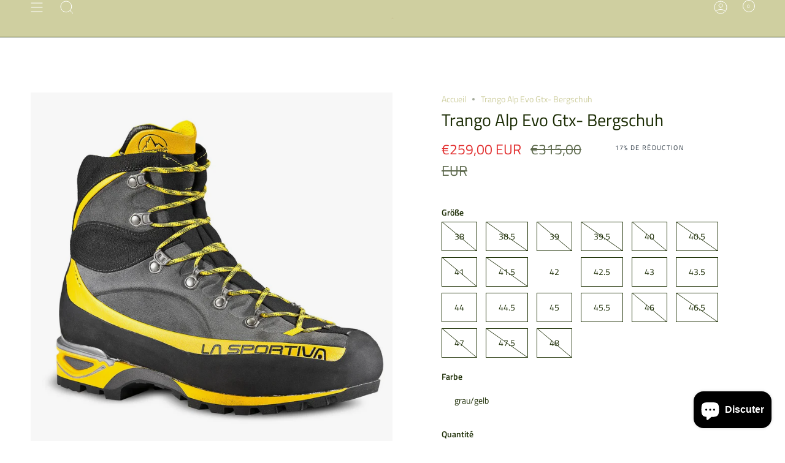

--- FILE ---
content_type: text/html; charset=utf-8
request_url: https://www.outdoorxprt.de/fr/products/trango-alp-evo-gtx
body_size: 63809
content:
<!doctype html>
<html class="no-js no-touch supports-no-cookies" lang="fr">
<head>
	
  <meta charset="UTF-8">
  <meta name="viewport" content="width=device-width, initial-scale=1.0">
  <meta name="theme-color" content="#ffffff">
  <link rel="canonical" href="https://www.outdoorxprt.de/fr/products/trango-alp-evo-gtx">

  <!-- ======================= Broadcast Theme V3.7.1 ========================= -->

  <link rel="preconnect" href="https://cdn.shopify.com" crossorigin>
  <link rel="preconnect" href="https://fonts.shopify.com" crossorigin>
  <link rel="preconnect" href="https://monorail-edge.shopifysvc.com" crossorigin>

  <link rel="preload" href="//www.outdoorxprt.de/cdn/shop/t/4/assets/lazysizes.js?v=111431644619468174291671362097" as="script">
  <link rel="preload" href="//www.outdoorxprt.de/cdn/shop/t/4/assets/vendor.js?v=87256898729587446001671362096" as="script">
  <link rel="preload" href="//www.outdoorxprt.de/cdn/shop/t/4/assets/theme.js?v=105428044142932824621671362096" as="script">
  <link rel="preload" href="//www.outdoorxprt.de/cdn/shop/t/4/assets/theme.css?v=115198275839626632861671362096" as="style"><link rel="preload" as="image" href="//www.outdoorxprt.de/cdn/shop/files/Transparent_Logo_7129ec65-532e-4019-add9-72820d9fc784_100x100.png?v=1706132807"><style data-shopify>.loading { position: fixed; top: 0; left: 0; z-index: 99999; width: 100%; height: 100%; background: var(--bg); transition: opacity 0.2s ease-out, visibility 0.2s ease-out; }
    body.is-loaded .loading { opacity: 0; visibility: hidden; pointer-events: none; }
    .loading__image__holder { position: absolute; top: 0; left: 0; width: 100%; height: 100%; font-size: 0; display: flex; align-items: center; justify-content: center; }
    .loading__image__holder:nth-child(2) { opacity: 0; }
    .loading__image { max-width: 100px; max-height: 100px; object-fit: contain; }
    .loading--animate .loading__image__holder:nth-child(1) { animation: pulse1 2s infinite ease-in-out; }
    .loading--animate .loading__image__holder:nth-child(2) { animation: pulse2 2s infinite ease-in-out; }
    @keyframes pulse1 {
      0% { opacity: 1; }
      50% { opacity: 0; }
      100% { opacity: 1; }
    }
    @keyframes pulse2 {
      0% { opacity: 0; }
      50% { opacity: 1; }
      100% { opacity: 0; }
    }</style>
    <link rel="shortcut icon" href="//www.outdoorxprt.de/cdn/shop/files/Logo_Claim_Outdoor_XPRT_schwarz_transparent_32x32.png?v=1718656764" type="image/png" />
  

  <!-- Title and description ================================================ -->
  
  <title>
    
    Trango Alp Evo Gtx- Bergschuh
    
    
    
      &ndash; Outdoor XPRT
    
  </title>

  
    <meta name="description" content="Der ulimative Bergschuh Comfort trifft auf Funktionalität. Hier hat sich LA SPORTIVA wirklich etwas einfallen lassen. Der Trango Alp 2.0 Gore-Tex Bergschuh ist in seiner robusten Art trotzdem sehr  komfortabel.  Ein Bergschuh für Aktivitäten wie Exkursionismus und anspruchsvolles Trekking auch mit schweren Lasten. Saub">
  

  <meta property="og:site_name" content="Outdoor XPRT">
<meta property="og:url" content="https://www.outdoorxprt.de/fr/products/trango-alp-evo-gtx">
<meta property="og:title" content="Trango Alp Evo Gtx- Bergschuh">
<meta property="og:type" content="product">
<meta property="og:description" content="Der ulimative Bergschuh Comfort trifft auf Funktionalität. Hier hat sich LA SPORTIVA wirklich etwas einfallen lassen. Der Trango Alp 2.0 Gore-Tex Bergschuh ist in seiner robusten Art trotzdem sehr  komfortabel.  Ein Bergschuh für Aktivitäten wie Exkursionismus und anspruchsvolles Trekking auch mit schweren Lasten. Saub"><meta property="og:image" content="http://www.outdoorxprt.de/cdn/shop/products/11N_GYN_jpg.webp?v=1664096870">
  <meta property="og:image:secure_url" content="https://www.outdoorxprt.de/cdn/shop/products/11N_GYN_jpg.webp?v=1664096870">
  <meta property="og:image:width" content="1330">
  <meta property="og:image:height" content="1300"><meta property="og:price:amount" content="259,00">
  <meta property="og:price:currency" content="EUR"><meta name="twitter:card" content="summary_large_image">
<meta name="twitter:title" content="Trango Alp Evo Gtx- Bergschuh">
<meta name="twitter:description" content="Der ulimative Bergschuh Comfort trifft auf Funktionalität. Hier hat sich LA SPORTIVA wirklich etwas einfallen lassen. Der Trango Alp 2.0 Gore-Tex Bergschuh ist in seiner robusten Art trotzdem sehr  komfortabel.  Ein Bergschuh für Aktivitäten wie Exkursionismus und anspruchsvolles Trekking auch mit schweren Lasten. Saub">

  <!-- CSS ================================================================== -->

  <link href="//www.outdoorxprt.de/cdn/shop/t/4/assets/font-settings.css?v=132539482974472560371759334339" rel="stylesheet" type="text/css" media="all" />

  
<style data-shopify>

:root {--scrollbar-width: 0px;


--COLOR-VIDEO-BG: #f2f2f2;


--COLOR-BG: #ffffff;
--COLOR-BG-TRANSPARENT: rgba(255, 255, 255, 0);
--COLOR-BG-SECONDARY: #cfcfa0;
--COLOR-BG-RGB: 255, 255, 255;

--COLOR-TEXT-DARK: #000000;
--COLOR-TEXT: #1b2c04;
--COLOR-TEXT-LIGHT: #5f6b4f;


/* === Opacity shades of grey ===*/
--COLOR-A5:  rgba(27, 44, 4, 0.05);
--COLOR-A10: rgba(27, 44, 4, 0.1);
--COLOR-A15: rgba(27, 44, 4, 0.15);
--COLOR-A20: rgba(27, 44, 4, 0.2);
--COLOR-A25: rgba(27, 44, 4, 0.25);
--COLOR-A30: rgba(27, 44, 4, 0.3);
--COLOR-A35: rgba(27, 44, 4, 0.35);
--COLOR-A40: rgba(27, 44, 4, 0.4);
--COLOR-A45: rgba(27, 44, 4, 0.45);
--COLOR-A50: rgba(27, 44, 4, 0.5);
--COLOR-A55: rgba(27, 44, 4, 0.55);
--COLOR-A60: rgba(27, 44, 4, 0.6);
--COLOR-A65: rgba(27, 44, 4, 0.65);
--COLOR-A70: rgba(27, 44, 4, 0.7);
--COLOR-A75: rgba(27, 44, 4, 0.75);
--COLOR-A80: rgba(27, 44, 4, 0.8);
--COLOR-A85: rgba(27, 44, 4, 0.85);
--COLOR-A90: rgba(27, 44, 4, 0.9);
--COLOR-A95: rgba(27, 44, 4, 0.95);

--COLOR-BORDER: rgb(30, 49, 5);
--COLOR-BORDER-LIGHT: #788369;
--COLOR-BORDER-HAIRLINE: #f7f7f7;
--COLOR-BORDER-DARK: #000000;/* === Bright color ===*/
--COLOR-PRIMARY: #ffffff;
--COLOR-PRIMARY-HOVER: #d9d9d9;
--COLOR-PRIMARY-FADE: rgba(255, 255, 255, 0.05);
--COLOR-PRIMARY-FADE-HOVER: rgba(255, 255, 255, 0.1);
--COLOR-PRIMARY-LIGHT: #ffffff;--COLOR-PRIMARY-OPPOSITE: #000000;


/* === Secondary Color ===*/
--COLOR-SECONDARY: #ffffff;
--COLOR-SECONDARY-HOVER: #d9d9d9;
--COLOR-SECONDARY-FADE: rgba(255, 255, 255, 0.05);
--COLOR-SECONDARY-FADE-HOVER: rgba(255, 255, 255, 0.1);--COLOR-SECONDARY-OPPOSITE: #000000;


/* === link Color ===*/
--COLOR-LINK: #cfcfa0;
--COLOR-LINK-HOVER: #1b2c04;
--COLOR-LINK-FADE: rgba(207, 207, 160, 0.05);
--COLOR-LINK-FADE-HOVER: rgba(207, 207, 160, 0.1);--COLOR-LINK-OPPOSITE: #000000;


/* === Product grid sale tags ===*/
--COLOR-SALE-BG: #ffffff;
--COLOR-SALE-TEXT: #313d48;--COLOR-SALE-TEXT-SECONDARY: #1b2c04;

/* === Product grid badges ===*/
--COLOR-BADGE-BG: #1e3105;
--COLOR-BADGE-TEXT: #ffffff;

/* === Product sale color ===*/
--COLOR-SALE: #e22f2f;

/* === Gray background on Product grid items ===*/--filter-bg: .97;/* === Helper colors for form error states ===*/
--COLOR-ERROR: #721C24;
--COLOR-ERROR-BG: #F8D7DA;
--COLOR-ERROR-BORDER: #F5C6CB;



  --RADIUS: 0px;
  --RADIUS-SM: 0px;


--COLOR-ANNOUNCEMENT-BG: #ffffff;
--COLOR-ANNOUNCEMENT-TEXT: #ab8c52;
--COLOR-ANNOUNCEMENT-BORDER: #e6ddcb;

--COLOR-HEADER-BG: #cfcfa0;
--COLOR-HEADER-BG-TRANSPARENT: rgba(207, 207, 160, 0);
--COLOR-HEADER-LINK: #e22f2f;
--COLOR-HEADER-LINK-HOVER: #d02e2e;

--COLOR-MENU-BG: #cfcfa0;
--COLOR-MENU-BORDER: #1e3105;
--COLOR-MENU-LINK: #ffffff;
--COLOR-MENU-LINK-HOVER: #bfbfbf;
--COLOR-SUBMENU-BG: #cfcfa0;
--COLOR-SUBMENU-LINK: #1b2c04;
--COLOR-SUBMENU-LINK-HOVER: #ffffff;
--COLOR-MENU-TRANSPARENT: #ffffff;

--COLOR-FOOTER-BG: #cfcfa0;
--COLOR-FOOTER-TEXT: #1e3105;
--COLOR-FOOTER-LINK: #ffffff;
--COLOR-FOOTER-LINK-HOVER: #bfbfbf;
--COLOR-FOOTER-BORDER: #1e3105;

--TRANSPARENT: rgba(255, 255, 255, 0);

/* === Default overlay opacity ===*/
--overlay-opacity: 0;

/* === Custom Cursor ===*/
--ICON-ZOOM-IN: url( "//www.outdoorxprt.de/cdn/shop/t/4/assets/icon-zoom-in.svg?v=182473373117644429561671362096" );
--ICON-ZOOM-OUT: url( "//www.outdoorxprt.de/cdn/shop/t/4/assets/icon-zoom-out.svg?v=101497157853986683871671362096" );

/* === Custom Icons ===*/


  
  --ICON-ADD-BAG: url( "//www.outdoorxprt.de/cdn/shop/t/4/assets/icon-add-bag.svg?v=23763382405227654651671362096" );
  --ICON-ADD-CART: url( "//www.outdoorxprt.de/cdn/shop/t/4/assets/icon-add-cart.svg?v=3962293684743587821671362096" );
  --ICON-ARROW-LEFT: url( "//www.outdoorxprt.de/cdn/shop/t/4/assets/icon-arrow-left.svg?v=136066145774695772731671362096" );
  --ICON-ARROW-RIGHT: url( "//www.outdoorxprt.de/cdn/shop/t/4/assets/icon-arrow-right.svg?v=150928298113663093401671362096" );
  --ICON-SELECT: url("//www.outdoorxprt.de/cdn/shop/t/4/assets/icon-select.svg?v=167170173659852274001671362096");


--PRODUCT-GRID-ASPECT-RATIO: 90.0%;

/* === Typography ===*/
--FONT-WEIGHT-BODY: 400;
--FONT-WEIGHT-BODY-BOLD: 600;

--FONT-STACK-BODY: "Titillium Web", sans-serif;
--FONT-STYLE-BODY: normal;
--FONT-STYLE-BODY-ITALIC: italic;
--FONT-ADJUST-BODY: 1.0;

--FONT-WEIGHT-HEADING: 400;
--FONT-WEIGHT-HEADING-BOLD: 600;

--FONT-STACK-HEADING: "Titillium Web", sans-serif;
--FONT-STYLE-HEADING: normal;
--FONT-STYLE-HEADING-ITALIC: italic;
--FONT-ADJUST-HEADING: 1.0;

--FONT-STACK-NAV: "Titillium Web", sans-serif;
--FONT-STYLE-NAV: normal;
--FONT-STYLE-NAV-ITALIC: italic;
--FONT-ADJUST-NAV: 0.9;

--FONT-WEIGHT-NAV: 400;
--FONT-WEIGHT-NAV-BOLD: 600;

--FONT-SIZE-BASE: 1.0rem;
--FONT-SIZE-BASE-PERCENT: 1.0;

/* === Parallax ===*/
--PARALLAX-STRENGTH-MIN: 105.0%;
--PARALLAX-STRENGTH-MAX: 115.0%;--gutter: 60px;--grid: repeat(4, minmax(0, 1fr));
--grid-tablet: repeat(3, minmax(0, 1fr));
--grid-small: repeat(2, minmax(0, 1fr));
--grid-mobile: repeat(1, minmax(0, 1fr));
--gap: 16px;--base-animation-delay: 0ms;--ICON-STROKE-WIDTH: 1px;
}

</style>


  <link href="//www.outdoorxprt.de/cdn/shop/t/4/assets/theme.css?v=115198275839626632861671362096" rel="stylesheet" type="text/css" media="all" />

  <script>
    if (window.navigator.userAgent.indexOf('MSIE ') > 0 || window.navigator.userAgent.indexOf('Trident/') > 0) {
      document.documentElement.className = document.documentElement.className + ' ie';

      var scripts = document.getElementsByTagName('script')[0];
      var polyfill = document.createElement("script");
      polyfill.defer = true;
      polyfill.src = "//www.outdoorxprt.de/cdn/shop/t/4/assets/ie11.js?v=144489047535103983231671362096";

      scripts.parentNode.insertBefore(polyfill, scripts);
    } else {
      document.documentElement.className = document.documentElement.className.replace('no-js', 'js');
    }

    window.lazySizesConfig = window.lazySizesConfig || {};
    window.lazySizesConfig.preloadAfterLoad = true;

    let root = '/fr';
    if (root[root.length - 1] !== '/') {
      root = root + '/';
    }

    window.theme = {
      routes: {
        root: root,
        cart: '/fr/cart',
        cart_add_url: '/fr/cart/add',
        product_recommendations_url: '/fr/recommendations/products',
        predictive_search_url: '/fr/search/suggest',
        addresses_url: '/fr/account/addresses'
      },
      assets: {
        photoswipe: '//www.outdoorxprt.de/cdn/shop/t/4/assets/photoswipe.js?v=101811760775731399961671362097',
        smoothscroll: '//www.outdoorxprt.de/cdn/shop/t/4/assets/smoothscroll.js?v=37906625415260927261671362095',
        swatches: '//www.outdoorxprt.de/cdn/shop/t/4/assets/swatches.json?v=153762849283573572451671362096',
        base: "//www.outdoorxprt.de/cdn/shop/t/4/assets/",
        no_image: "//www.outdoorxprt.de/cdn/shopifycloud/storefront/assets/no-image-2048-a2addb12_1024x.gif",
      },
      strings: {
        addToCart: "Ajouter au panier",
        soldOut: "Épuisé",
        from: "À partir de",
        preOrder: "Pré-commander",
        sale: "En solde",
        subscription: "Abonnement",
        unavailable: "Non disponible",
        unitPrice: "Prix ​​unitaire",
        unitPriceSeparator: "par",
        shippingCalcSubmitButton: "Calculez les frais de livraison",
        shippingCalcSubmitButtonDisabled: "Calcul...",
        selectValue: "Sélectionnez la valeur",
        selectColor: "Sélectionnez la couleur",
        oneColor: "couleur",
        otherColor: "couleurs",
        upsellAddToCart: "Ajouter",
        free: "Gratuit"
      },
      settings: {
        customerLoggedIn: null ? true : false,
        cartDrawerEnabled: true,
        enableQuickAdd: true,
        enableAnimations: true,
        transparentHeader: false,
        swatchStyle: "circle"
      },
      moneyFormat: true ? "€{{amount_with_comma_separator}} EUR" : "€{{amount_with_comma_separator}}",
      moneyWithoutCurrencyFormat: "€{{amount_with_comma_separator}}",
      moneyWithCurrencyFormat: "€{{amount_with_comma_separator}} EUR",
      subtotal: 0,
      info: {
        name: 'broadcast'
      },
      version: '3.7.1'
    };

    document.addEventListener('lazyloaded', (e) => {
      const lazyImage = e.target.parentNode;
      if (lazyImage.classList.contains('lazy-image')) {
        lazyImage.style.backgroundImage = 'none';
      }
    });
  </script>

  
    <script src="//www.outdoorxprt.de/cdn/shopifycloud/storefront/assets/themes_support/shopify_common-5f594365.js" defer="defer"></script>
  

  <!-- Theme Javascript ============================================================== -->
  <script src="//www.outdoorxprt.de/cdn/shop/t/4/assets/lazysizes.js?v=111431644619468174291671362097" async="async"></script>
  <script src="//www.outdoorxprt.de/cdn/shop/t/4/assets/vendor.js?v=87256898729587446001671362096" defer="defer"></script>
  <script src="//www.outdoorxprt.de/cdn/shop/t/4/assets/theme.js?v=105428044142932824621671362096" defer="defer"></script><!-- Shopify app scripts =========================================================== -->

  <script>window.performance && window.performance.mark && window.performance.mark('shopify.content_for_header.start');</script><meta name="facebook-domain-verification" content="iv9s0mhx8i03ge27b4181w47q0ind2">
<meta name="google-site-verification" content="ILP6FTNPQklCGAf-KNDzcLtCgxMAODq7tj2FbNr3C2g">
<meta id="shopify-digital-wallet" name="shopify-digital-wallet" content="/43442897046/digital_wallets/dialog">
<meta name="shopify-checkout-api-token" content="887fe5623750fcec3e160d295ecf99b0">
<meta id="in-context-paypal-metadata" data-shop-id="43442897046" data-venmo-supported="false" data-environment="production" data-locale="fr_FR" data-paypal-v4="true" data-currency="EUR">
<link rel="alternate" hreflang="x-default" href="https://www.outdoorxprt.de/products/trango-alp-evo-gtx">
<link rel="alternate" hreflang="de" href="https://www.outdoorxprt.de/products/trango-alp-evo-gtx">
<link rel="alternate" hreflang="fr" href="https://www.outdoorxprt.de/fr/products/trango-alp-evo-gtx">
<link rel="alternate" type="application/json+oembed" href="https://www.outdoorxprt.de/fr/products/trango-alp-evo-gtx.oembed">
<script async="async" src="/checkouts/internal/preloads.js?locale=fr-DE"></script>
<script id="shopify-features" type="application/json">{"accessToken":"887fe5623750fcec3e160d295ecf99b0","betas":["rich-media-storefront-analytics"],"domain":"www.outdoorxprt.de","predictiveSearch":true,"shopId":43442897046,"locale":"fr"}</script>
<script>var Shopify = Shopify || {};
Shopify.shop = "s4outdoor.myshopify.com";
Shopify.locale = "fr";
Shopify.currency = {"active":"EUR","rate":"1.0"};
Shopify.country = "DE";
Shopify.theme = {"name":"Broadcast","id":135909900555,"schema_name":"Broadcast","schema_version":"3.7.1","theme_store_id":868,"role":"main"};
Shopify.theme.handle = "null";
Shopify.theme.style = {"id":null,"handle":null};
Shopify.cdnHost = "www.outdoorxprt.de/cdn";
Shopify.routes = Shopify.routes || {};
Shopify.routes.root = "/fr/";</script>
<script type="module">!function(o){(o.Shopify=o.Shopify||{}).modules=!0}(window);</script>
<script>!function(o){function n(){var o=[];function n(){o.push(Array.prototype.slice.apply(arguments))}return n.q=o,n}var t=o.Shopify=o.Shopify||{};t.loadFeatures=n(),t.autoloadFeatures=n()}(window);</script>
<script id="shop-js-analytics" type="application/json">{"pageType":"product"}</script>
<script defer="defer" async type="module" src="//www.outdoorxprt.de/cdn/shopifycloud/shop-js/modules/v2/client.init-shop-cart-sync_C7zOiP7n.fr.esm.js"></script>
<script defer="defer" async type="module" src="//www.outdoorxprt.de/cdn/shopifycloud/shop-js/modules/v2/chunk.common_CSlijhlg.esm.js"></script>
<script type="module">
  await import("//www.outdoorxprt.de/cdn/shopifycloud/shop-js/modules/v2/client.init-shop-cart-sync_C7zOiP7n.fr.esm.js");
await import("//www.outdoorxprt.de/cdn/shopifycloud/shop-js/modules/v2/chunk.common_CSlijhlg.esm.js");

  window.Shopify.SignInWithShop?.initShopCartSync?.({"fedCMEnabled":true,"windoidEnabled":true});

</script>
<script>(function() {
  var isLoaded = false;
  function asyncLoad() {
    if (isLoaded) return;
    isLoaded = true;
    var urls = ["https:\/\/cdn.nfcube.com\/7ee8b87260c9c4258c8d33fbf5b1ee8b.js?shop=s4outdoor.myshopify.com"];
    for (var i = 0; i < urls.length; i++) {
      var s = document.createElement('script');
      s.type = 'text/javascript';
      s.async = true;
      s.src = urls[i];
      var x = document.getElementsByTagName('script')[0];
      x.parentNode.insertBefore(s, x);
    }
  };
  if(window.attachEvent) {
    window.attachEvent('onload', asyncLoad);
  } else {
    window.addEventListener('load', asyncLoad, false);
  }
})();</script>
<script id="__st">var __st={"a":43442897046,"offset":3600,"reqid":"c205a283-6d33-452a-8b28-135e12773efb-1768562240","pageurl":"www.outdoorxprt.de\/fr\/products\/trango-alp-evo-gtx","u":"b995a7f98ee2","p":"product","rtyp":"product","rid":8004520706315};</script>
<script>window.ShopifyPaypalV4VisibilityTracking = true;</script>
<script id="captcha-bootstrap">!function(){'use strict';const t='contact',e='account',n='new_comment',o=[[t,t],['blogs',n],['comments',n],[t,'customer']],c=[[e,'customer_login'],[e,'guest_login'],[e,'recover_customer_password'],[e,'create_customer']],r=t=>t.map((([t,e])=>`form[action*='/${t}']:not([data-nocaptcha='true']) input[name='form_type'][value='${e}']`)).join(','),a=t=>()=>t?[...document.querySelectorAll(t)].map((t=>t.form)):[];function s(){const t=[...o],e=r(t);return a(e)}const i='password',u='form_key',d=['recaptcha-v3-token','g-recaptcha-response','h-captcha-response',i],f=()=>{try{return window.sessionStorage}catch{return}},m='__shopify_v',_=t=>t.elements[u];function p(t,e,n=!1){try{const o=window.sessionStorage,c=JSON.parse(o.getItem(e)),{data:r}=function(t){const{data:e,action:n}=t;return t[m]||n?{data:e,action:n}:{data:t,action:n}}(c);for(const[e,n]of Object.entries(r))t.elements[e]&&(t.elements[e].value=n);n&&o.removeItem(e)}catch(o){console.error('form repopulation failed',{error:o})}}const l='form_type',E='cptcha';function T(t){t.dataset[E]=!0}const w=window,h=w.document,L='Shopify',v='ce_forms',y='captcha';let A=!1;((t,e)=>{const n=(g='f06e6c50-85a8-45c8-87d0-21a2b65856fe',I='https://cdn.shopify.com/shopifycloud/storefront-forms-hcaptcha/ce_storefront_forms_captcha_hcaptcha.v1.5.2.iife.js',D={infoText:'Protégé par hCaptcha',privacyText:'Confidentialité',termsText:'Conditions'},(t,e,n)=>{const o=w[L][v],c=o.bindForm;if(c)return c(t,g,e,D).then(n);var r;o.q.push([[t,g,e,D],n]),r=I,A||(h.body.append(Object.assign(h.createElement('script'),{id:'captcha-provider',async:!0,src:r})),A=!0)});var g,I,D;w[L]=w[L]||{},w[L][v]=w[L][v]||{},w[L][v].q=[],w[L][y]=w[L][y]||{},w[L][y].protect=function(t,e){n(t,void 0,e),T(t)},Object.freeze(w[L][y]),function(t,e,n,w,h,L){const[v,y,A,g]=function(t,e,n){const i=e?o:[],u=t?c:[],d=[...i,...u],f=r(d),m=r(i),_=r(d.filter((([t,e])=>n.includes(e))));return[a(f),a(m),a(_),s()]}(w,h,L),I=t=>{const e=t.target;return e instanceof HTMLFormElement?e:e&&e.form},D=t=>v().includes(t);t.addEventListener('submit',(t=>{const e=I(t);if(!e)return;const n=D(e)&&!e.dataset.hcaptchaBound&&!e.dataset.recaptchaBound,o=_(e),c=g().includes(e)&&(!o||!o.value);(n||c)&&t.preventDefault(),c&&!n&&(function(t){try{if(!f())return;!function(t){const e=f();if(!e)return;const n=_(t);if(!n)return;const o=n.value;o&&e.removeItem(o)}(t);const e=Array.from(Array(32),(()=>Math.random().toString(36)[2])).join('');!function(t,e){_(t)||t.append(Object.assign(document.createElement('input'),{type:'hidden',name:u})),t.elements[u].value=e}(t,e),function(t,e){const n=f();if(!n)return;const o=[...t.querySelectorAll(`input[type='${i}']`)].map((({name:t})=>t)),c=[...d,...o],r={};for(const[a,s]of new FormData(t).entries())c.includes(a)||(r[a]=s);n.setItem(e,JSON.stringify({[m]:1,action:t.action,data:r}))}(t,e)}catch(e){console.error('failed to persist form',e)}}(e),e.submit())}));const S=(t,e)=>{t&&!t.dataset[E]&&(n(t,e.some((e=>e===t))),T(t))};for(const o of['focusin','change'])t.addEventListener(o,(t=>{const e=I(t);D(e)&&S(e,y())}));const B=e.get('form_key'),M=e.get(l),P=B&&M;t.addEventListener('DOMContentLoaded',(()=>{const t=y();if(P)for(const e of t)e.elements[l].value===M&&p(e,B);[...new Set([...A(),...v().filter((t=>'true'===t.dataset.shopifyCaptcha))])].forEach((e=>S(e,t)))}))}(h,new URLSearchParams(w.location.search),n,t,e,['guest_login'])})(!0,!0)}();</script>
<script integrity="sha256-4kQ18oKyAcykRKYeNunJcIwy7WH5gtpwJnB7kiuLZ1E=" data-source-attribution="shopify.loadfeatures" defer="defer" src="//www.outdoorxprt.de/cdn/shopifycloud/storefront/assets/storefront/load_feature-a0a9edcb.js" crossorigin="anonymous"></script>
<script data-source-attribution="shopify.dynamic_checkout.dynamic.init">var Shopify=Shopify||{};Shopify.PaymentButton=Shopify.PaymentButton||{isStorefrontPortableWallets:!0,init:function(){window.Shopify.PaymentButton.init=function(){};var t=document.createElement("script");t.src="https://www.outdoorxprt.de/cdn/shopifycloud/portable-wallets/latest/portable-wallets.fr.js",t.type="module",document.head.appendChild(t)}};
</script>
<script data-source-attribution="shopify.dynamic_checkout.buyer_consent">
  function portableWalletsHideBuyerConsent(e){var t=document.getElementById("shopify-buyer-consent"),n=document.getElementById("shopify-subscription-policy-button");t&&n&&(t.classList.add("hidden"),t.setAttribute("aria-hidden","true"),n.removeEventListener("click",e))}function portableWalletsShowBuyerConsent(e){var t=document.getElementById("shopify-buyer-consent"),n=document.getElementById("shopify-subscription-policy-button");t&&n&&(t.classList.remove("hidden"),t.removeAttribute("aria-hidden"),n.addEventListener("click",e))}window.Shopify?.PaymentButton&&(window.Shopify.PaymentButton.hideBuyerConsent=portableWalletsHideBuyerConsent,window.Shopify.PaymentButton.showBuyerConsent=portableWalletsShowBuyerConsent);
</script>
<script>
  function portableWalletsCleanup(e){e&&e.src&&console.error("Failed to load portable wallets script "+e.src);var t=document.querySelectorAll("shopify-accelerated-checkout .shopify-payment-button__skeleton, shopify-accelerated-checkout-cart .wallet-cart-button__skeleton"),e=document.getElementById("shopify-buyer-consent");for(let e=0;e<t.length;e++)t[e].remove();e&&e.remove()}function portableWalletsNotLoadedAsModule(e){e instanceof ErrorEvent&&"string"==typeof e.message&&e.message.includes("import.meta")&&"string"==typeof e.filename&&e.filename.includes("portable-wallets")&&(window.removeEventListener("error",portableWalletsNotLoadedAsModule),window.Shopify.PaymentButton.failedToLoad=e,"loading"===document.readyState?document.addEventListener("DOMContentLoaded",window.Shopify.PaymentButton.init):window.Shopify.PaymentButton.init())}window.addEventListener("error",portableWalletsNotLoadedAsModule);
</script>

<script type="module" src="https://www.outdoorxprt.de/cdn/shopifycloud/portable-wallets/latest/portable-wallets.fr.js" onError="portableWalletsCleanup(this)" crossorigin="anonymous"></script>
<script nomodule>
  document.addEventListener("DOMContentLoaded", portableWalletsCleanup);
</script>

<script id='scb4127' type='text/javascript' async='' src='https://www.outdoorxprt.de/cdn/shopifycloud/privacy-banner/storefront-banner.js'></script><link id="shopify-accelerated-checkout-styles" rel="stylesheet" media="screen" href="https://www.outdoorxprt.de/cdn/shopifycloud/portable-wallets/latest/accelerated-checkout-backwards-compat.css" crossorigin="anonymous">
<style id="shopify-accelerated-checkout-cart">
        #shopify-buyer-consent {
  margin-top: 1em;
  display: inline-block;
  width: 100%;
}

#shopify-buyer-consent.hidden {
  display: none;
}

#shopify-subscription-policy-button {
  background: none;
  border: none;
  padding: 0;
  text-decoration: underline;
  font-size: inherit;
  cursor: pointer;
}

#shopify-subscription-policy-button::before {
  box-shadow: none;
}

      </style>

<script>window.performance && window.performance.mark && window.performance.mark('shopify.content_for_header.end');</script>

<!-- BEGIN app block: shopify://apps/pandectes-gdpr/blocks/banner/58c0baa2-6cc1-480c-9ea6-38d6d559556a -->
  
    
      <!-- TCF is active, scripts are loaded above -->
      
      <script>
        
          window.PandectesSettings = {"store":{"id":43442897046,"plan":"basic","theme":"Broadcast","primaryLocale":"de","adminMode":false,"headless":false,"storefrontRootDomain":"","checkoutRootDomain":"","storefrontAccessToken":""},"tsPublished":1758898737,"declaration":{"showPurpose":false,"showProvider":false,"showDateGenerated":false},"language":{"unpublished":[],"languageMode":"Single","fallbackLanguage":"de","languageDetection":"browser","languagesSupported":[]},"texts":{"managed":{"headerText":{"de":"Wir respektieren deine Privatsphäre"},"consentText":{"de":"Diese Website verwendet Cookies, um Ihnen das beste Erlebnis zu bieten."},"linkText":{"de":"Mehr erfahren"},"imprintText":{"de":"Impressum"},"googleLinkText":{"de":"Googles Datenschutzbestimmungen"},"allowButtonText":{"de":"Annehmen"},"denyButtonText":{"de":"Ablehnen"},"dismissButtonText":{"de":"Okay"},"leaveSiteButtonText":{"de":"Diese Seite verlassen"},"preferencesButtonText":{"de":"Einstellungen"},"cookiePolicyText":{"de":"Cookie-Richtlinie"},"preferencesPopupTitleText":{"de":"Einwilligungseinstellungen verwalten"},"preferencesPopupIntroText":{"de":"Wir verwenden Cookies, um die Funktionalität der Website zu optimieren, die Leistung zu analysieren und Ihnen ein personalisiertes Erlebnis zu bieten. Einige Cookies sind für den ordnungsgemäßen Betrieb der Website unerlässlich. Diese Cookies können nicht deaktiviert werden. In diesem Fenster können Sie Ihre Präferenzen für Cookies verwalten."},"preferencesPopupSaveButtonText":{"de":"Auswahl speichern"},"preferencesPopupCloseButtonText":{"de":"Schließen"},"preferencesPopupAcceptAllButtonText":{"de":"Alles Akzeptieren"},"preferencesPopupRejectAllButtonText":{"de":"Alles ablehnen"},"cookiesDetailsText":{"de":"Cookie-Details"},"preferencesPopupAlwaysAllowedText":{"de":"Immer erlaubt"},"accessSectionParagraphText":{"de":"Sie haben das Recht, jederzeit auf Ihre Daten zuzugreifen."},"accessSectionTitleText":{"de":"Datenübertragbarkeit"},"accessSectionAccountInfoActionText":{"de":"persönliche Daten"},"accessSectionDownloadReportActionText":{"de":"Alle Daten anfordern"},"accessSectionGDPRRequestsActionText":{"de":"Anfragen betroffener Personen"},"accessSectionOrdersRecordsActionText":{"de":"Aufträge"},"rectificationSectionParagraphText":{"de":"Sie haben das Recht, die Aktualisierung Ihrer Daten zu verlangen, wann immer Sie dies für angemessen halten."},"rectificationSectionTitleText":{"de":"Datenberichtigung"},"rectificationCommentPlaceholder":{"de":"Beschreiben Sie, was Sie aktualisieren möchten"},"rectificationCommentValidationError":{"de":"Kommentar ist erforderlich"},"rectificationSectionEditAccountActionText":{"de":"Aktualisierung anfordern"},"erasureSectionTitleText":{"de":"Recht auf Vergessenwerden"},"erasureSectionParagraphText":{"de":"Sie haben das Recht, die Löschung aller Ihrer Daten zu verlangen. Danach können Sie nicht mehr auf Ihr Konto zugreifen."},"erasureSectionRequestDeletionActionText":{"de":"Löschung personenbezogener Daten anfordern"},"consentDate":{"de":"Zustimmungsdatum"},"consentId":{"de":"Einwilligungs-ID"},"consentSectionChangeConsentActionText":{"de":"Einwilligungspräferenz ändern"},"consentSectionConsentedText":{"de":"Sie haben der Cookie-Richtlinie dieser Website zugestimmt am"},"consentSectionNoConsentText":{"de":"Sie haben der Cookie-Richtlinie dieser Website nicht zugestimmt."},"consentSectionTitleText":{"de":"Ihre Cookie-Einwilligung"},"consentStatus":{"de":"Einwilligungspräferenz"},"confirmationFailureMessage":{"de":"Ihre Anfrage wurde nicht bestätigt. Bitte versuchen Sie es erneut und wenn das Problem weiterhin besteht, wenden Sie sich an den Ladenbesitzer, um Hilfe zu erhalten"},"confirmationFailureTitle":{"de":"Ein Problem ist aufgetreten"},"confirmationSuccessMessage":{"de":"Wir werden uns in Kürze zu Ihrem Anliegen bei Ihnen melden."},"confirmationSuccessTitle":{"de":"Ihre Anfrage wurde bestätigt"},"guestsSupportEmailFailureMessage":{"de":"Ihre Anfrage wurde nicht übermittelt. Bitte versuchen Sie es erneut und wenn das Problem weiterhin besteht, wenden Sie sich an den Shop-Inhaber, um Hilfe zu erhalten."},"guestsSupportEmailFailureTitle":{"de":"Ein Problem ist aufgetreten"},"guestsSupportEmailPlaceholder":{"de":"E-Mail-Addresse"},"guestsSupportEmailSuccessMessage":{"de":"Wenn Sie als Kunde dieses Shops registriert sind, erhalten Sie in Kürze eine E-Mail mit Anweisungen zum weiteren Vorgehen."},"guestsSupportEmailSuccessTitle":{"de":"Vielen Dank für die Anfrage"},"guestsSupportEmailValidationError":{"de":"Email ist ungültig"},"guestsSupportInfoText":{"de":"Bitte loggen Sie sich mit Ihrem Kundenkonto ein, um fortzufahren."},"submitButton":{"de":"einreichen"},"submittingButton":{"de":"Senden..."},"cancelButton":{"de":"Abbrechen"},"declIntroText":{"de":"Wir verwenden Cookies, um die Funktionalität der Website zu optimieren, die Leistung zu analysieren und Ihnen ein personalisiertes Erlebnis zu bieten. Einige Cookies sind für den ordnungsgemäßen Betrieb der Website unerlässlich. Diese Cookies können nicht deaktiviert werden. In diesem Fenster können Sie Ihre Präferenzen für Cookies verwalten."},"declName":{"de":"Name"},"declPurpose":{"de":"Zweck"},"declType":{"de":"Typ"},"declRetention":{"de":"Speicherdauer"},"declProvider":{"de":"Anbieter"},"declFirstParty":{"de":"Erstanbieter"},"declThirdParty":{"de":"Drittanbieter"},"declSeconds":{"de":"Sekunden"},"declMinutes":{"de":"Minuten"},"declHours":{"de":"Std."},"declDays":{"de":"Tage"},"declWeeks":{"de":"Woche(n)"},"declMonths":{"de":"Monate"},"declYears":{"de":"Jahre"},"declSession":{"de":"Sitzung"},"declDomain":{"de":"Domain"},"declPath":{"de":"Weg"}},"categories":{"strictlyNecessaryCookiesTitleText":{"de":"Unbedingt notwendige Cookies"},"strictlyNecessaryCookiesDescriptionText":{"de":"Diese Cookies sind unerlässlich, damit Sie sich auf der Website bewegen und ihre Funktionen nutzen können, z. B. den Zugriff auf sichere Bereiche der Website. Ohne diese Cookies kann die Website nicht richtig funktionieren."},"functionalityCookiesTitleText":{"de":"Funktionale Cookies"},"functionalityCookiesDescriptionText":{"de":"Diese Cookies ermöglichen es der Website, verbesserte Funktionalität und Personalisierung bereitzustellen. Sie können von uns oder von Drittanbietern gesetzt werden, deren Dienste wir auf unseren Seiten hinzugefügt haben. Wenn Sie diese Cookies nicht zulassen, funktionieren einige oder alle dieser Dienste möglicherweise nicht richtig."},"performanceCookiesTitleText":{"de":"Leistungs-Cookies"},"performanceCookiesDescriptionText":{"de":"Diese Cookies ermöglichen es uns, die Leistung unserer Website zu überwachen und zu verbessern. Sie ermöglichen es uns beispielsweise, Besuche zu zählen, Verkehrsquellen zu identifizieren und zu sehen, welche Teile der Website am beliebtesten sind."},"targetingCookiesTitleText":{"de":"Targeting-Cookies"},"targetingCookiesDescriptionText":{"de":"Diese Cookies können von unseren Werbepartnern über unsere Website gesetzt werden. Sie können von diesen Unternehmen verwendet werden, um ein Profil Ihrer Interessen zu erstellen und Ihnen relevante Werbung auf anderen Websites anzuzeigen. Sie speichern keine direkten personenbezogenen Daten, sondern basieren auf der eindeutigen Identifizierung Ihres Browsers und Ihres Internetgeräts. Wenn Sie diese Cookies nicht zulassen, erleben Sie weniger zielgerichtete Werbung."},"unclassifiedCookiesTitleText":{"de":"Nicht klassifizierte Cookies"},"unclassifiedCookiesDescriptionText":{"de":"Nicht klassifizierte Cookies sind Cookies, die wir gerade zusammen mit den Anbietern einzelner Cookies klassifizieren."}},"auto":{}},"library":{"previewMode":false,"fadeInTimeout":0,"defaultBlocked":7,"showLink":true,"showImprintLink":true,"showGoogleLink":false,"enabled":true,"cookie":{"expiryDays":365,"secure":true},"dismissOnScroll":false,"dismissOnWindowClick":false,"dismissOnTimeout":false,"palette":{"popup":{"background":"#FFFFFF","backgroundForCalculations":{"a":1,"b":255,"g":255,"r":255},"text":"#000000"},"button":{"background":"transparent","backgroundForCalculations":{"a":1,"b":255,"g":255,"r":255},"text":"#000000","textForCalculation":{"a":1,"b":0,"g":0,"r":0},"border":"#000000"}},"content":{"href":"https://s4outdoor.myshopify.com/policies/privacy-policy","imprintHref":"/","close":"&#10005;","target":"","logo":"<img class=\"cc-banner-logo\" style=\"max-height: 40px;\" src=\"https://s4outdoor.myshopify.com/cdn/shop/files/pandectes-banner-logo.png\" alt=\"Cookie banner\" />"},"window":"<div role=\"dialog\" aria-label=\"{{header}}\" aria-describedby=\"cookieconsent:desc\" id=\"pandectes-banner\" class=\"cc-window-wrapper cc-bottom-left-wrapper\"><div class=\"pd-cookie-banner-window cc-window {{classes}}\"><!--googleoff: all-->{{children}}<!--googleon: all--></div></div>","compliance":{"opt-both":"<div class=\"cc-compliance cc-highlight\">{{deny}}{{allow}}</div>"},"type":"opt-both","layouts":{"basic":"{{logo}}{{messagelink}}{{compliance}}{{close}}"},"position":"bottom-left","theme":"wired","revokable":true,"animateRevokable":false,"revokableReset":false,"revokableLogoUrl":"https://s4outdoor.myshopify.com/cdn/shop/files/pandectes-reopen-logo.png","revokablePlacement":"bottom-left","revokableMarginHorizontal":15,"revokableMarginVertical":15,"static":false,"autoAttach":true,"hasTransition":true,"blacklistPage":[""],"elements":{"close":"<button aria-label=\"Schließen\" type=\"button\" class=\"cc-close\">{{close}}</button>","dismiss":"<button type=\"button\" class=\"cc-btn cc-btn-decision cc-dismiss\">{{dismiss}}</button>","allow":"<button type=\"button\" class=\"cc-btn cc-btn-decision cc-allow\">{{allow}}</button>","deny":"<button type=\"button\" class=\"cc-btn cc-btn-decision cc-deny\">{{deny}}</button>","preferences":"<button type=\"button\" class=\"cc-btn cc-settings\" onclick=\"Pandectes.fn.openPreferences()\">{{preferences}}</button>"}},"geolocation":{"brOnly":false,"caOnly":false,"euOnly":false,"canadaOnly":false,"canadaLaw25":false,"canadaPipeda":false},"dsr":{"guestsSupport":false,"accessSectionDownloadReportAuto":false},"banner":{"resetTs":1664285595,"extraCss":"        .cc-banner-logo {max-width: 24em!important;}    @media(min-width: 768px) {.cc-window.cc-floating{max-width: 24em!important;width: 24em!important;}}    .cc-message, .pd-cookie-banner-window .cc-header, .cc-logo {text-align: left}    .cc-window-wrapper{z-index: 2147483647;}    .cc-window{z-index: 2147483647;font-family: inherit;}    .pd-cookie-banner-window .cc-header{font-family: inherit;}    .pd-cp-ui{font-family: inherit; background-color: #FFFFFF;color:#000000;}    button.pd-cp-btn, a.pd-cp-btn{}    input + .pd-cp-preferences-slider{background-color: rgba(0, 0, 0, 0.3)}    .pd-cp-scrolling-section::-webkit-scrollbar{background-color: rgba(0, 0, 0, 0.3)}    input:checked + .pd-cp-preferences-slider{background-color: rgba(0, 0, 0, 1)}    .pd-cp-scrolling-section::-webkit-scrollbar-thumb {background-color: rgba(0, 0, 0, 1)}    .pd-cp-ui-close{color:#000000;}    .pd-cp-preferences-slider:before{background-color: #FFFFFF}    .pd-cp-title:before {border-color: #000000!important}    .pd-cp-preferences-slider{background-color:#000000}    .pd-cp-toggle{color:#000000!important}    @media(max-width:699px) {.pd-cp-ui-close-top svg {fill: #000000}}    .pd-cp-toggle:hover,.pd-cp-toggle:visited,.pd-cp-toggle:active{color:#000000!important}    .pd-cookie-banner-window {box-shadow: 0 0 18px rgb(0 0 0 / 20%);}  ","customJavascript":{},"showPoweredBy":false,"logoHeight":40,"hybridStrict":false,"cookiesBlockedByDefault":"7","isActive":true,"implicitSavePreferences":false,"cookieIcon":false,"blockBots":false,"showCookiesDetails":true,"hasTransition":true,"blockingPage":false,"showOnlyLandingPage":false,"leaveSiteUrl":"https://www.google.com","linkRespectStoreLang":false},"cookies":{"0":[{"name":"localization","type":"http","domain":"www.s4outdoor.com","path":"/","provider":"Shopify","firstParty":true,"retention":"1 year(s)","session":false,"expires":1,"unit":"declYears","purpose":{"de":"Lokalisierung von Shopify-Shops"}},{"name":"secure_customer_sig","type":"http","domain":"www.s4outdoor.com","path":"/","provider":"Shopify","firstParty":true,"retention":"1 year(s)","session":false,"expires":1,"unit":"declYears","purpose":{"de":"Wird im Zusammenhang mit dem Kundenlogin verwendet."}}],"1":[{"name":"_orig_referrer","type":"http","domain":".s4outdoor.com","path":"/","provider":"Shopify","firstParty":false,"retention":"14 day(s)","session":false,"expires":14,"unit":"declDays","purpose":{"de":"Verfolgt Zielseiten."}},{"name":"_landing_page","type":"http","domain":".s4outdoor.com","path":"/","provider":"Shopify","firstParty":false,"retention":"14 day(s)","session":false,"expires":14,"unit":"declDays","purpose":{"de":"Verfolgt Zielseiten."}},{"name":"_y","type":"http","domain":".s4outdoor.com","path":"/","provider":"Shopify","firstParty":false,"retention":"1 year(s)","session":false,"expires":1,"unit":"declYears","purpose":{"de":"Shopify-Analysen."}},{"name":"_s","type":"http","domain":".s4outdoor.com","path":"/","provider":"Shopify","firstParty":false,"retention":"30 minute(s)","session":false,"expires":30,"unit":"declMinutes","purpose":{"de":"Shopify-Analysen."}},{"name":"_shopify_y","type":"http","domain":".s4outdoor.com","path":"/","provider":"Shopify","firstParty":false,"retention":"1 year(s)","session":false,"expires":1,"unit":"declYears","purpose":{"de":"Shopify-Analysen."}},{"name":"_shopify_sa_t","type":"http","domain":".s4outdoor.com","path":"/","provider":"Shopify","firstParty":false,"retention":"30 minute(s)","session":false,"expires":30,"unit":"declMinutes","purpose":{"de":"Shopify-Analysen in Bezug auf Marketing und Empfehlungen."}},{"name":"_shopify_s","type":"http","domain":".s4outdoor.com","path":"/","provider":"Shopify","firstParty":false,"retention":"30 minute(s)","session":false,"expires":30,"unit":"declMinutes","purpose":{"de":"Shopify-Analysen."}},{"name":"_shopify_sa_p","type":"http","domain":".s4outdoor.com","path":"/","provider":"Shopify","firstParty":false,"retention":"30 minute(s)","session":false,"expires":30,"unit":"declMinutes","purpose":{"de":"Shopify-Analysen in Bezug auf Marketing und Empfehlungen."}}],"2":[],"4":[],"8":[{"name":"dynamic_checkout_shown_on_cart","type":"http","domain":"www.s4outdoor.com","path":"/","provider":"Unknown","firstParty":true,"retention":"30 minute(s)","session":false,"expires":30,"unit":"declMinutes","purpose":{"de":""}}]},"blocker":{"isActive":false,"googleConsentMode":{"id":"","analyticsId":"","isActive":false,"adStorageCategory":4,"analyticsStorageCategory":2,"personalizationStorageCategory":1,"functionalityStorageCategory":1,"customEvent":true,"securityStorageCategory":0,"redactData":true,"urlPassthrough":false},"facebookPixel":{"id":"","isActive":false,"ldu":false},"microsoft":{},"rakuten":{"isActive":false,"cmp":false,"ccpa":false},"clarity":{},"defaultBlocked":7,"patterns":{"whiteList":[],"blackList":{"1":[],"2":[],"4":[],"8":[]},"iframesWhiteList":[],"iframesBlackList":{"1":[],"2":[],"4":[],"8":[]},"beaconsWhiteList":[],"beaconsBlackList":{"1":[],"2":[],"4":[],"8":[]}}}};
        
        window.addEventListener('DOMContentLoaded', function(){
          const script = document.createElement('script');
          
            script.src = "https://cdn.shopify.com/extensions/019bc653-c20c-7705-988c-fbeda1c0d79d/gdpr-221/assets/pandectes-core.js";
          
          script.defer = true;
          document.body.appendChild(script);
        })
      </script>
    
  


<!-- END app block --><!-- BEGIN app block: shopify://apps/klaviyo-email-marketing-sms/blocks/klaviyo-onsite-embed/2632fe16-c075-4321-a88b-50b567f42507 -->















  <script>
    window.klaviyoReviewsProductDesignMode = false
  </script>







<!-- END app block --><!-- BEGIN app block: shopify://apps/transcy/blocks/switcher_embed_block/bce4f1c0-c18c-43b0-b0b2-a1aefaa44573 --><!-- BEGIN app snippet: fa_translate_core --><script>
    (function () {
        console.log("transcy ignore convert TC value",typeof transcy_ignoreConvertPrice != "undefined");
        
        function addMoneyTag(mutations, observer) {
            let currencyCookie = getCookieCore("transcy_currency");
            
            let shopifyCurrencyRegex = buildXPathQuery(
                window.ShopifyTC.shopifyCurrency.price_currency
            );
            let currencyRegex = buildCurrencyRegex(window.ShopifyTC.shopifyCurrency.price_currency)
            let tempTranscy = document.evaluate(shopifyCurrencyRegex, document, null, XPathResult.ORDERED_NODE_SNAPSHOT_TYPE, null);
            for (let iTranscy = 0; iTranscy < tempTranscy.snapshotLength; iTranscy++) {
                let elTranscy = tempTranscy.snapshotItem(iTranscy);
                if (elTranscy.innerHTML &&
                !elTranscy.classList.contains('transcy-money') && (typeof transcy_ignoreConvertPrice == "undefined" ||
                !transcy_ignoreConvertPrice?.some(className => elTranscy.classList?.contains(className))) && elTranscy?.childNodes?.length == 1) {
                    if (!window.ShopifyTC?.shopifyCurrency?.price_currency || currencyCookie == window.ShopifyTC?.currency?.active || !currencyCookie) {
                        addClassIfNotExists(elTranscy, 'notranslate');
                        continue;
                    }

                    elTranscy.classList.add('transcy-money');
                    let innerHTML = replaceMatches(elTranscy?.textContent, currencyRegex);
                    elTranscy.innerHTML = innerHTML;
                    if (!innerHTML.includes("tc-money")) {
                        addClassIfNotExists(elTranscy, 'notranslate');
                    }
                } 
                if (elTranscy.classList.contains('transcy-money') && !elTranscy?.innerHTML?.includes("tc-money")) {
                    addClassIfNotExists(elTranscy, 'notranslate');
                }
            }
        }
    
        function logChangesTranscy(mutations, observer) {
            const xpathQuery = `
                //*[text()[contains(.,"•tc")]] |
                //*[text()[contains(.,"tc")]] |
                //*[text()[contains(.,"transcy")]] |
                //textarea[@placeholder[contains(.,"transcy")]] |
                //textarea[@placeholder[contains(.,"tc")]] |
                //select[@placeholder[contains(.,"transcy")]] |
                //select[@placeholder[contains(.,"tc")]] |
                //input[@placeholder[contains(.,"tc")]] |
                //input[@value[contains(.,"tc")]] |
                //input[@value[contains(.,"transcy")]] |
                //*[text()[contains(.,"TC")]] |
                //textarea[@placeholder[contains(.,"TC")]] |
                //select[@placeholder[contains(.,"TC")]] |
                //input[@placeholder[contains(.,"TC")]] |
                //input[@value[contains(.,"TC")]]
            `;
            let tempTranscy = document.evaluate(xpathQuery, document, null, XPathResult.ORDERED_NODE_SNAPSHOT_TYPE, null);
            for (let iTranscy = 0; iTranscy < tempTranscy.snapshotLength; iTranscy++) {
                let elTranscy = tempTranscy.snapshotItem(iTranscy);
                let innerHtmlTranscy = elTranscy?.innerHTML ? elTranscy.innerHTML : "";
                if (innerHtmlTranscy && !["SCRIPT", "LINK", "STYLE"].includes(elTranscy.nodeName)) {
                    const textToReplace = [
                        '&lt;•tc&gt;', '&lt;/•tc&gt;', '&lt;tc&gt;', '&lt;/tc&gt;',
                        '&lt;transcy&gt;', '&lt;/transcy&gt;', '&amp;lt;tc&amp;gt;',
                        '&amp;lt;/tc&amp;gt;', '&lt;TRANSCY&gt;', '&lt;/TRANSCY&gt;',
                        '&lt;TC&gt;', '&lt;/TC&gt;'
                    ];
                    let containsTag = textToReplace.some(tag => innerHtmlTranscy.includes(tag));
                    if (containsTag) {
                        textToReplace.forEach(tag => {
                            innerHtmlTranscy = innerHtmlTranscy.replaceAll(tag, '');
                        });
                        elTranscy.innerHTML = innerHtmlTranscy;
                        elTranscy.setAttribute('translate', 'no');
                    }
    
                    const tagsToReplace = ['<•tc>', '</•tc>', '<tc>', '</tc>', '<transcy>', '</transcy>', '<TC>', '</TC>', '<TRANSCY>', '</TRANSCY>'];
                    if (tagsToReplace.some(tag => innerHtmlTranscy.includes(tag))) {
                        innerHtmlTranscy = innerHtmlTranscy.replace(/<(|\/)transcy>|<(|\/)tc>|<(|\/)•tc>/gi, "");
                        elTranscy.innerHTML = innerHtmlTranscy;
                        elTranscy.setAttribute('translate', 'no');
                    }
                }
                if (["INPUT"].includes(elTranscy.nodeName)) {
                    let valueInputTranscy = elTranscy.value.replaceAll("&lt;tc&gt;", "").replaceAll("&lt;/tc&gt;", "").replace(/<(|\/)transcy>|<(|\/)tc>/gi, "");
                    elTranscy.value = valueInputTranscy
                }
    
                if (["INPUT", "SELECT", "TEXTAREA"].includes(elTranscy.nodeName)) {
                    elTranscy.placeholder = elTranscy.placeholder.replaceAll("&lt;tc&gt;", "").replaceAll("&lt;/tc&gt;", "").replace(/<(|\/)transcy>|<(|\/)tc>/gi, "");
                }
            }
            addMoneyTag(mutations, observer)
        }
        const observerOptionsTranscy = {
            subtree: true,
            childList: true
        };
        const observerTranscy = new MutationObserver(logChangesTranscy);
        observerTranscy.observe(document.documentElement, observerOptionsTranscy);
    })();

    const addClassIfNotExists = (element, className) => {
        if (!element.classList.contains(className)) {
            element.classList.add(className);
        }
    };
    
    const replaceMatches = (content, currencyRegex) => {
        let arrCurrencies = content.match(currencyRegex);
    
        if (arrCurrencies?.length && content === arrCurrencies[0]) {
            return content;
        }
        return (
            arrCurrencies?.reduce((string, oldVal, index) => {
                const hasSpaceBefore = string.match(new RegExp(`\\s${oldVal}`));
                const hasSpaceAfter = string.match(new RegExp(`${oldVal}\\s`));
                let eleCurrencyConvert = `<tc-money translate="no">${arrCurrencies[index]}</tc-money>`;
                if (hasSpaceBefore) eleCurrencyConvert = ` ${eleCurrencyConvert}`;
                if (hasSpaceAfter) eleCurrencyConvert = `${eleCurrencyConvert} `;
                if (string.includes("tc-money")) {
                    return string;
                }
                return string?.replaceAll(oldVal, eleCurrencyConvert);
            }, content) || content
        );
        return result;
    };
    
    const unwrapCurrencySpan = (text) => {
        return text.replace(/<span[^>]*>(.*?)<\/span>/gi, "$1");
    };

    const getSymbolsAndCodes = (text)=>{
        let numberPattern = "\\d+(?:[.,]\\d+)*(?:[.,]\\d+)?(?:\\s?\\d+)?"; // Chỉ tối đa 1 khoảng trắng
        let textWithoutCurrencySpan = unwrapCurrencySpan(text);
        let symbolsAndCodes = textWithoutCurrencySpan
            .trim()
            .replace(new RegExp(numberPattern, "g"), "")
            .split(/\s+/) // Loại bỏ khoảng trắng dư thừa
            .filter((el) => el);

        if (!Array.isArray(symbolsAndCodes) || symbolsAndCodes.length === 0) {
            throw new Error("symbolsAndCodes must be a non-empty array.");
        }

        return symbolsAndCodes;
    }
    
    const buildCurrencyRegex = (text) => {
       let symbolsAndCodes = getSymbolsAndCodes(text)
       let patterns = createCurrencyRegex(symbolsAndCodes)

       return new RegExp(`(${patterns.join("|")})`, "g");
    };

    const createCurrencyRegex = (symbolsAndCodes)=>{
        const escape = (str) => str.replace(/[-/\\^$*+?.()|[\]{}]/g, "\\$&");
        const [s1, s2] = [escape(symbolsAndCodes[0]), escape(symbolsAndCodes[1] || "")];
        const space = "\\s?";
        const numberPattern = "\\d+(?:[.,]\\d+)*(?:[.,]\\d+)?(?:\\s?\\d+)?"; 
        const patterns = [];
        if (s1 && s2) {
            patterns.push(
                `${s1}${space}${numberPattern}${space}${s2}`,
                `${s2}${space}${numberPattern}${space}${s1}`,
                `${s2}${space}${s1}${space}${numberPattern}`,
                `${s1}${space}${s2}${space}${numberPattern}`
            );
        }
        if (s1) {
            patterns.push(`${s1}${space}${numberPattern}`);
            patterns.push(`${numberPattern}${space}${s1}`);
        }

        if (s2) {
            patterns.push(`${s2}${space}${numberPattern}`);
            patterns.push(`${numberPattern}${space}${s2}`);
        }
        return patterns;
    }
    
    const getCookieCore = function (name) {
        var nameEQ = name + "=";
        var ca = document.cookie.split(';');
        for (var i = 0; i < ca.length; i++) {
            var c = ca[i];
            while (c.charAt(0) == ' ') c = c.substring(1, c.length);
            if (c.indexOf(nameEQ) == 0) return c.substring(nameEQ.length, c.length);
        }
        return null;
    };
    
    const buildXPathQuery = (text) => {
        let numberPattern = "\\d+(?:[.,]\\d+)*"; // Bỏ `matches()`
        let symbolAndCodes = text.replace(/<span[^>]*>(.*?)<\/span>/gi, "$1")
            .trim()
            .replace(new RegExp(numberPattern, "g"), "")
            .split(" ")
            ?.filter((el) => el);
    
        if (!symbolAndCodes || !Array.isArray(symbolAndCodes) || symbolAndCodes.length === 0) {
            throw new Error("symbolAndCodes must be a non-empty array.");
        }
    
        // Escape ký tự đặc biệt trong XPath
        const escapeXPath = (str) => str.replace(/(["'])/g, "\\$1");
    
        // Danh sách thẻ HTML cần tìm
        const allowedTags = ["div", "span", "p", "strong", "b", "h1", "h2", "h3", "h4", "h5", "h6", "td", "li", "font", "dd", 'a', 'font', 's'];
    
        // Tạo điều kiện contains() cho từng symbol hoặc code
        const conditions = symbolAndCodes
            .map((symbol) =>
                `(contains(text(), "${escapeXPath(symbol)}") and (contains(text(), "0") or contains(text(), "1") or contains(text(), "2") or contains(text(), "3") or contains(text(), "4") or contains(text(), "5") or contains(text(), "6") or contains(text(), "7") or contains(text(), "8") or contains(text(), "9")) )`
            )
            .join(" or ");
    
        // Tạo XPath Query (Chỉ tìm trong các thẻ HTML, không tìm trong input)
        const xpathQuery = allowedTags
            .map((tag) => `//${tag}[${conditions}]`)
            .join(" | ");
    
        return xpathQuery;
    };
    
    window.ShopifyTC = {};
    ShopifyTC.shop = "www.outdoorxprt.de";
    ShopifyTC.locale = "fr";
    ShopifyTC.currency = {"active":"EUR", "rate":""};
    ShopifyTC.country = "DE";
    ShopifyTC.designMode = false;
    ShopifyTC.theme = {};
    ShopifyTC.cdnHost = "";
    ShopifyTC.routes = {};
    ShopifyTC.routes.root = "/fr";
    ShopifyTC.store_id = 43442897046;
    ShopifyTC.page_type = "product";
    ShopifyTC.resource_id = "";
    ShopifyTC.resource_description = "";
    ShopifyTC.market_id = 1222344854;
    switch (ShopifyTC.page_type) {
        case "product":
            ShopifyTC.resource_id = 8004520706315;
            ShopifyTC.resource_description = "\u003cp\u003e\u003cstrong\u003eDer ulimative Bergschuh\u003c\/strong\u003e\u003cbr\u003e\u003cmeta charset=\"UTF-8\"\u003e\u003c\/p\u003e\n\u003cp\u003eComfort trifft auf Funktionalität. Hier hat sich LA SPORTIVA wirklich etwas einfallen lassen. Der Trango Alp 2.0 Gore-Tex Bergschuh ist in seiner robusten Art trotzdem sehr  komfortabel.  Ein Bergschuh für Aktivitäten wie Exkursionismus und anspruchsvolles Trekking auch mit schweren Lasten.\u003cbr\u003e\u003c\/p\u003e\n\u003cp\u003e\u003cmeta charset=\"UTF-8\"\u003e\u003cspan\u003eSaubere Ästhetik und minimierte Volumen für maximale Mobilität und globalen Komfort des Schuhwerkens sind die springenden Punkte, dieses crossover Produktes zwischen mountaineering und backpacking. Der minimalistische Look, dank der eingespritzten SubSkin Injektion™ Technologie, welche eine subkutane Struktur bildet und es ermöglicht auf Nähte zu verzichten und dank dessen ein erhöhter Komfort und globale Wasserfestigkeit gewährleistet sind. Das Gore-Tex Performance Comfort Futter garantiert zudem Wasserfestigkeit und Atmungsaktivität. Die Sohle mit differenziert dicken Noppen arbeitet mit der Zwischensohle in Polyurethan und weicher Eva zusammen um eine ausgezeichnete allgemeine Dämpfung zu garantieren. Trango Alp 2.0 GTX ist eine ausgezeichnete Wahl für alle, welche ein langlebiges Produkt suchen, das auch mit semi-automatic Steigeisen verwendbar ist.\u003c\/span\u003e\u003c\/p\u003e\n\u003cdiv aria-expanded=\"true\" aria-selected=\"false\" role=\"tab\" data-role=\"title\" class=\"data item title\" tabindex=\"0\"\u003e\n\u003ch3 id=\"tab-label-techinfo\" class=\"switch-title\"\u003e\u003cspan\u003eTECH INFO\u003c\/span\u003e\u003c\/h3\u003e\n\u003c\/div\u003e\n\u003cdiv aria-hidden=\"false\" role=\"tabpanel\" data-role=\"content\" aria-labelledby=\"tab-label-techinfo\" class=\"data item content\"\u003e\n\u003cdiv class=\"techinfo-container\"\u003e\n\u003cdiv class=\"techinfo-icons\"\u003e\n\u003cdiv class=\"techinfo-icon\"\u003e\u003ca\u003e\u003cimg height=\"75\" width=\"75\" alt=\"La Sportiva\" src=\"https:\/\/www.lasportiva.com\/media\/techinfo_icons\/t\/r\/trango_icona_125x75_2.png\" data-src=\"https:\/\/www.lasportiva.com\/media\/techinfo_icons\/t\/r\/trango_icona_125x75_2.png\" class=\"ls-is-cached lazyloaded\"\u003e\u003c\/a\u003e\u003c\/div\u003e\n\u003cdiv class=\"techinfo-icon\"\u003e\u003ca\u003e\u003cimg height=\"75\" width=\"75\" alt=\"La Sportiva\" src=\"https:\/\/www.lasportiva.com\/media\/techinfo_icons\/3\/d\/3d-flex_2.png\" data-src=\"https:\/\/www.lasportiva.com\/media\/techinfo_icons\/3\/d\/3d-flex_2.png\" class=\"lazyloaded\"\u003e\u003c\/a\u003e\u003c\/div\u003e\n\u003cdiv class=\"techinfo-icon\"\u003e\u003ca\u003e\u003cimg height=\"75\" width=\"75\" alt=\"La Sportiva\" src=\"https:\/\/www.lasportiva.com\/media\/techinfo_icons\/i\/m\/impact-brake-system_1.png\" data-src=\"https:\/\/www.lasportiva.com\/media\/techinfo_icons\/i\/m\/impact-brake-system_1.png\" class=\"lazyloaded\"\u003e\u003c\/a\u003e\u003c\/div\u003e\n\u003cdiv class=\"techinfo-icon\"\u003e\u003ca\u003e\u003cimg height=\"75\" width=\"75\" alt=\"La Sportiva\" src=\"https:\/\/www.lasportiva.com\/media\/techinfo_icons\/g\/o\/goretex_icona_75x75_1.png\" data-src=\"https:\/\/www.lasportiva.com\/media\/techinfo_icons\/g\/o\/goretex_icona_75x75_1.png\" class=\"lazyloaded\"\u003e\u003c\/a\u003e\u003c\/div\u003e\n\u003cdiv class=\"techinfo-icon\"\u003e\u003ca\u003e\u003cimg height=\"75\" width=\"75\" alt=\"La Sportiva\" src=\"https:\/\/www.lasportiva.com\/media\/techinfo_icons\/Vibram4col300dpi.png\" data-src=\"https:\/\/www.lasportiva.com\/media\/techinfo_icons\/Vibram4col300dpi.png\" class=\"ls-is-cached lazyloaded\"\u003e\u003c\/a\u003e\u003c\/div\u003e\n\u003c\/div\u003e\n\u003cdiv class=\"techinfo-description\"\u003e\n\u003cb\u003eSchaft:\u003c\/b\u003e\u003cbr\u003eWasserabweisendes Idro-Perwanger® Leder 2,2 mm + SubSkin Injection™\u003cbr\u003e\u003cb\u003eFutter:\u003c\/b\u003e\u003cbr\u003eGore-Tex Performance Comfort\u003cbr\u003e\u003cb\u003eBrandshole:\u003c\/b\u003e\u003cbr\u003e5mm hochdichtes Nylon mit größerer Dicke im mittleren Bereich\u003cbr\u003e\u003cb\u003eSohle:\u003c\/b\u003e\u003cbr\u003eLa Sportiva „Cube“ by Vibram mit Impact Brake System Noppen an der Ferse und Kletterzone vorne\u003cbr\u003e\u003cb\u003eGrößen:\u003c\/b\u003e\u003cbr\u003e38 – 48 (auch halben nummern)\u003cbr\u003e\u003cb\u003eGewicht:\u003c\/b\u003e\u003cbr\u003e790 g (half pair, size 42)\u003cbr\u003e\u003cb\u003eZwischensohle:\u003c\/b\u003e\u003cbr\u003eAnti-shock Polyurethan an Spitze und Ferse + EVA zentral und am Ferseneinsatz + steigeisenfeste Einsätze in TPU\u003c\/div\u003e\n\u003c\/div\u003e\n\u003c\/div\u003e\n\u003cdiv class=\"cst_att\" data-mce-fragment=\"1\"\u003e\u003cspan data-mce-fragment=\"1\"\u003eFarben: grau\/gelb\u003c\/span\u003e\u003c\/div\u003e\n\u003cdiv class=\"cst_att\" data-mce-fragment=\"1\"\u003e\u003cspan data-mce-fragment=\"1\"\u003e\u003c\/span\u003e\u003c\/div\u003e\n\u003cdiv class=\"cst_att\" data-mce-fragment=\"1\"\u003e\u003cspan data-mce-fragment=\"1\"\u003ePreise enthalten Mehrwertsteuer abhängig vom Lieferland. Die Versandkoste sind nicht enthalten.*\u003c\/span\u003e\u003c\/div\u003e\n\u003cdiv class=\"cst_att\" data-mce-fragment=\"1\"\u003e\u003cspan data-mce-fragment=\"1\"\u003e\u003c\/span\u003e\u003c\/div\u003e"
            break;
        case "article":
            ShopifyTC.resource_id = null;
            ShopifyTC.resource_description = null
            break;
        case "blog":
            ShopifyTC.resource_id = null;
            break;
        case "collection":
            ShopifyTC.resource_id = null;
            ShopifyTC.resource_description = null
            break;
        case "policy":
            ShopifyTC.resource_id = null;
            ShopifyTC.resource_description = null
            break;
        case "page":
            ShopifyTC.resource_id = null;
            ShopifyTC.resource_description = null
            break;
        default:
            break;
    }

    window.ShopifyTC.shopifyCurrency={
        "price": `0,01`,
        "price_currency": `€0,01 EUR`,
        "currency": `EUR`
    }


    if(typeof(transcy_appEmbed) == 'undefined'){
        transcy_switcherVersion = "1716493973";
        transcy_productMediaVersion = "";
        transcy_collectionMediaVersion = "";
        transcy_otherMediaVersion = "";
        transcy_productId = "8004520706315";
        transcy_shopName = "Outdoor XPRT";
        transcy_currenciesPaymentPublish = [];
        transcy_curencyDefault = "EUR";transcy_currenciesPaymentPublish.push("EUR");
        transcy_shopifyLocales = [{"shop_locale":{"locale":"de","enabled":true,"primary":true,"published":true}},{"shop_locale":{"locale":"fr","enabled":true,"primary":false,"published":true}}];
        transcy_moneyFormat = "€{{amount_with_comma_separator}}";

        function domLoadedTranscy () {
            let cdnScriptTC = typeof(transcy_cdn) != 'undefined' ? (transcy_cdn+'/transcy.js') : "https://cdn.shopify.com/extensions/019bbfa6-be8b-7e64-b8d4-927a6591272a/transcy-294/assets/transcy.js";
            let cdnLinkTC = typeof(transcy_cdn) != 'undefined' ? (transcy_cdn+'/transcy.css') :  "https://cdn.shopify.com/extensions/019bbfa6-be8b-7e64-b8d4-927a6591272a/transcy-294/assets/transcy.css";
            let scriptTC = document.createElement('script');
            scriptTC.type = 'text/javascript';
            scriptTC.defer = true;
            scriptTC.src = cdnScriptTC;
            scriptTC.id = "transcy-script";
            document.head.appendChild(scriptTC);

            let linkTC = document.createElement('link');
            linkTC.rel = 'stylesheet'; 
            linkTC.type = 'text/css';
            linkTC.href = cdnLinkTC;
            linkTC.id = "transcy-style";
            document.head.appendChild(linkTC); 
        }


        if (document.readyState === 'interactive' || document.readyState === 'complete') {
            domLoadedTranscy();
        } else {
            document.addEventListener("DOMContentLoaded", function () {
                domLoadedTranscy();
            });
        }
    }
</script>
<!-- END app snippet -->


<!-- END app block --><!-- BEGIN app block: shopify://apps/instafeed/blocks/head-block/c447db20-095d-4a10-9725-b5977662c9d5 --><link rel="preconnect" href="https://cdn.nfcube.com/">
<link rel="preconnect" href="https://scontent.cdninstagram.com/">






<!-- END app block --><script src="https://cdn.shopify.com/extensions/019ba1fd-d39b-7fca-92c2-cfa883e82613/globo-color-swatch-213/assets/globoswatch.js" type="text/javascript" defer="defer"></script>
<script src="https://cdn.shopify.com/extensions/7bc9bb47-adfa-4267-963e-cadee5096caf/inbox-1252/assets/inbox-chat-loader.js" type="text/javascript" defer="defer"></script>
<script src="https://cdn.shopify.com/extensions/4d5a2c47-c9fc-4724-a26e-14d501c856c6/attrac-6/assets/attrac-embed-bars.js" type="text/javascript" defer="defer"></script>
<script src="https://cdn.shopify.com/extensions/019bb1e5-5d44-7a74-a457-24845ada6a1d/shopify-express-boilerplate-85/assets/ws-announcement.js" type="text/javascript" defer="defer"></script>
<link href="https://monorail-edge.shopifysvc.com" rel="dns-prefetch">
<script>(function(){if ("sendBeacon" in navigator && "performance" in window) {try {var session_token_from_headers = performance.getEntriesByType('navigation')[0].serverTiming.find(x => x.name == '_s').description;} catch {var session_token_from_headers = undefined;}var session_cookie_matches = document.cookie.match(/_shopify_s=([^;]*)/);var session_token_from_cookie = session_cookie_matches && session_cookie_matches.length === 2 ? session_cookie_matches[1] : "";var session_token = session_token_from_headers || session_token_from_cookie || "";function handle_abandonment_event(e) {var entries = performance.getEntries().filter(function(entry) {return /monorail-edge.shopifysvc.com/.test(entry.name);});if (!window.abandonment_tracked && entries.length === 0) {window.abandonment_tracked = true;var currentMs = Date.now();var navigation_start = performance.timing.navigationStart;var payload = {shop_id: 43442897046,url: window.location.href,navigation_start,duration: currentMs - navigation_start,session_token,page_type: "product"};window.navigator.sendBeacon("https://monorail-edge.shopifysvc.com/v1/produce", JSON.stringify({schema_id: "online_store_buyer_site_abandonment/1.1",payload: payload,metadata: {event_created_at_ms: currentMs,event_sent_at_ms: currentMs}}));}}window.addEventListener('pagehide', handle_abandonment_event);}}());</script>
<script id="web-pixels-manager-setup">(function e(e,d,r,n,o){if(void 0===o&&(o={}),!Boolean(null===(a=null===(i=window.Shopify)||void 0===i?void 0:i.analytics)||void 0===a?void 0:a.replayQueue)){var i,a;window.Shopify=window.Shopify||{};var t=window.Shopify;t.analytics=t.analytics||{};var s=t.analytics;s.replayQueue=[],s.publish=function(e,d,r){return s.replayQueue.push([e,d,r]),!0};try{self.performance.mark("wpm:start")}catch(e){}var l=function(){var e={modern:/Edge?\/(1{2}[4-9]|1[2-9]\d|[2-9]\d{2}|\d{4,})\.\d+(\.\d+|)|Firefox\/(1{2}[4-9]|1[2-9]\d|[2-9]\d{2}|\d{4,})\.\d+(\.\d+|)|Chrom(ium|e)\/(9{2}|\d{3,})\.\d+(\.\d+|)|(Maci|X1{2}).+ Version\/(15\.\d+|(1[6-9]|[2-9]\d|\d{3,})\.\d+)([,.]\d+|)( \(\w+\)|)( Mobile\/\w+|) Safari\/|Chrome.+OPR\/(9{2}|\d{3,})\.\d+\.\d+|(CPU[ +]OS|iPhone[ +]OS|CPU[ +]iPhone|CPU IPhone OS|CPU iPad OS)[ +]+(15[._]\d+|(1[6-9]|[2-9]\d|\d{3,})[._]\d+)([._]\d+|)|Android:?[ /-](13[3-9]|1[4-9]\d|[2-9]\d{2}|\d{4,})(\.\d+|)(\.\d+|)|Android.+Firefox\/(13[5-9]|1[4-9]\d|[2-9]\d{2}|\d{4,})\.\d+(\.\d+|)|Android.+Chrom(ium|e)\/(13[3-9]|1[4-9]\d|[2-9]\d{2}|\d{4,})\.\d+(\.\d+|)|SamsungBrowser\/([2-9]\d|\d{3,})\.\d+/,legacy:/Edge?\/(1[6-9]|[2-9]\d|\d{3,})\.\d+(\.\d+|)|Firefox\/(5[4-9]|[6-9]\d|\d{3,})\.\d+(\.\d+|)|Chrom(ium|e)\/(5[1-9]|[6-9]\d|\d{3,})\.\d+(\.\d+|)([\d.]+$|.*Safari\/(?![\d.]+ Edge\/[\d.]+$))|(Maci|X1{2}).+ Version\/(10\.\d+|(1[1-9]|[2-9]\d|\d{3,})\.\d+)([,.]\d+|)( \(\w+\)|)( Mobile\/\w+|) Safari\/|Chrome.+OPR\/(3[89]|[4-9]\d|\d{3,})\.\d+\.\d+|(CPU[ +]OS|iPhone[ +]OS|CPU[ +]iPhone|CPU IPhone OS|CPU iPad OS)[ +]+(10[._]\d+|(1[1-9]|[2-9]\d|\d{3,})[._]\d+)([._]\d+|)|Android:?[ /-](13[3-9]|1[4-9]\d|[2-9]\d{2}|\d{4,})(\.\d+|)(\.\d+|)|Mobile Safari.+OPR\/([89]\d|\d{3,})\.\d+\.\d+|Android.+Firefox\/(13[5-9]|1[4-9]\d|[2-9]\d{2}|\d{4,})\.\d+(\.\d+|)|Android.+Chrom(ium|e)\/(13[3-9]|1[4-9]\d|[2-9]\d{2}|\d{4,})\.\d+(\.\d+|)|Android.+(UC? ?Browser|UCWEB|U3)[ /]?(15\.([5-9]|\d{2,})|(1[6-9]|[2-9]\d|\d{3,})\.\d+)\.\d+|SamsungBrowser\/(5\.\d+|([6-9]|\d{2,})\.\d+)|Android.+MQ{2}Browser\/(14(\.(9|\d{2,})|)|(1[5-9]|[2-9]\d|\d{3,})(\.\d+|))(\.\d+|)|K[Aa][Ii]OS\/(3\.\d+|([4-9]|\d{2,})\.\d+)(\.\d+|)/},d=e.modern,r=e.legacy,n=navigator.userAgent;return n.match(d)?"modern":n.match(r)?"legacy":"unknown"}(),u="modern"===l?"modern":"legacy",c=(null!=n?n:{modern:"",legacy:""})[u],f=function(e){return[e.baseUrl,"/wpm","/b",e.hashVersion,"modern"===e.buildTarget?"m":"l",".js"].join("")}({baseUrl:d,hashVersion:r,buildTarget:u}),m=function(e){var d=e.version,r=e.bundleTarget,n=e.surface,o=e.pageUrl,i=e.monorailEndpoint;return{emit:function(e){var a=e.status,t=e.errorMsg,s=(new Date).getTime(),l=JSON.stringify({metadata:{event_sent_at_ms:s},events:[{schema_id:"web_pixels_manager_load/3.1",payload:{version:d,bundle_target:r,page_url:o,status:a,surface:n,error_msg:t},metadata:{event_created_at_ms:s}}]});if(!i)return console&&console.warn&&console.warn("[Web Pixels Manager] No Monorail endpoint provided, skipping logging."),!1;try{return self.navigator.sendBeacon.bind(self.navigator)(i,l)}catch(e){}var u=new XMLHttpRequest;try{return u.open("POST",i,!0),u.setRequestHeader("Content-Type","text/plain"),u.send(l),!0}catch(e){return console&&console.warn&&console.warn("[Web Pixels Manager] Got an unhandled error while logging to Monorail."),!1}}}}({version:r,bundleTarget:l,surface:e.surface,pageUrl:self.location.href,monorailEndpoint:e.monorailEndpoint});try{o.browserTarget=l,function(e){var d=e.src,r=e.async,n=void 0===r||r,o=e.onload,i=e.onerror,a=e.sri,t=e.scriptDataAttributes,s=void 0===t?{}:t,l=document.createElement("script"),u=document.querySelector("head"),c=document.querySelector("body");if(l.async=n,l.src=d,a&&(l.integrity=a,l.crossOrigin="anonymous"),s)for(var f in s)if(Object.prototype.hasOwnProperty.call(s,f))try{l.dataset[f]=s[f]}catch(e){}if(o&&l.addEventListener("load",o),i&&l.addEventListener("error",i),u)u.appendChild(l);else{if(!c)throw new Error("Did not find a head or body element to append the script");c.appendChild(l)}}({src:f,async:!0,onload:function(){if(!function(){var e,d;return Boolean(null===(d=null===(e=window.Shopify)||void 0===e?void 0:e.analytics)||void 0===d?void 0:d.initialized)}()){var d=window.webPixelsManager.init(e)||void 0;if(d){var r=window.Shopify.analytics;r.replayQueue.forEach((function(e){var r=e[0],n=e[1],o=e[2];d.publishCustomEvent(r,n,o)})),r.replayQueue=[],r.publish=d.publishCustomEvent,r.visitor=d.visitor,r.initialized=!0}}},onerror:function(){return m.emit({status:"failed",errorMsg:"".concat(f," has failed to load")})},sri:function(e){var d=/^sha384-[A-Za-z0-9+/=]+$/;return"string"==typeof e&&d.test(e)}(c)?c:"",scriptDataAttributes:o}),m.emit({status:"loading"})}catch(e){m.emit({status:"failed",errorMsg:(null==e?void 0:e.message)||"Unknown error"})}}})({shopId: 43442897046,storefrontBaseUrl: "https://www.outdoorxprt.de",extensionsBaseUrl: "https://extensions.shopifycdn.com/cdn/shopifycloud/web-pixels-manager",monorailEndpoint: "https://monorail-edge.shopifysvc.com/unstable/produce_batch",surface: "storefront-renderer",enabledBetaFlags: ["2dca8a86"],webPixelsConfigList: [{"id":"1207435531","configuration":"{\"config\":\"{\\\"pixel_id\\\":\\\"GT-TX2R4XGB\\\",\\\"target_country\\\":\\\"DE\\\",\\\"gtag_events\\\":[{\\\"type\\\":\\\"purchase\\\",\\\"action_label\\\":\\\"MC-S6VDGGHEJM\\\"},{\\\"type\\\":\\\"page_view\\\",\\\"action_label\\\":\\\"MC-S6VDGGHEJM\\\"},{\\\"type\\\":\\\"view_item\\\",\\\"action_label\\\":\\\"MC-S6VDGGHEJM\\\"}],\\\"enable_monitoring_mode\\\":false}\"}","eventPayloadVersion":"v1","runtimeContext":"OPEN","scriptVersion":"b2a88bafab3e21179ed38636efcd8a93","type":"APP","apiClientId":1780363,"privacyPurposes":[],"dataSharingAdjustments":{"protectedCustomerApprovalScopes":["read_customer_address","read_customer_email","read_customer_name","read_customer_personal_data","read_customer_phone"]}},{"id":"553484555","configuration":"{\"pixel_id\":\"1158101465264853\",\"pixel_type\":\"facebook_pixel\",\"metaapp_system_user_token\":\"-\"}","eventPayloadVersion":"v1","runtimeContext":"OPEN","scriptVersion":"ca16bc87fe92b6042fbaa3acc2fbdaa6","type":"APP","apiClientId":2329312,"privacyPurposes":["ANALYTICS","MARKETING","SALE_OF_DATA"],"dataSharingAdjustments":{"protectedCustomerApprovalScopes":["read_customer_address","read_customer_email","read_customer_name","read_customer_personal_data","read_customer_phone"]}},{"id":"shopify-app-pixel","configuration":"{}","eventPayloadVersion":"v1","runtimeContext":"STRICT","scriptVersion":"0450","apiClientId":"shopify-pixel","type":"APP","privacyPurposes":["ANALYTICS","MARKETING"]},{"id":"shopify-custom-pixel","eventPayloadVersion":"v1","runtimeContext":"LAX","scriptVersion":"0450","apiClientId":"shopify-pixel","type":"CUSTOM","privacyPurposes":["ANALYTICS","MARKETING"]}],isMerchantRequest: false,initData: {"shop":{"name":"Outdoor XPRT","paymentSettings":{"currencyCode":"EUR"},"myshopifyDomain":"s4outdoor.myshopify.com","countryCode":"DE","storefrontUrl":"https:\/\/www.outdoorxprt.de\/fr"},"customer":null,"cart":null,"checkout":null,"productVariants":[{"price":{"amount":259.0,"currencyCode":"EUR"},"product":{"title":"Trango Alp Evo Gtx-  Bergschuh","vendor":"LA SPORTIVA","id":"8004520706315","untranslatedTitle":"Trango Alp Evo Gtx-  Bergschuh","url":"\/fr\/products\/trango-alp-evo-gtx","type":"Schuhe"},"id":"43622528090379","image":{"src":"\/\/www.outdoorxprt.de\/cdn\/shop\/products\/11N_GYN_jpg.webp?v=1664096870"},"sku":"11NGYN","title":"38 \/ grau\/gelb","untranslatedTitle":"38 \/ grau\/gelb"},{"price":{"amount":259.0,"currencyCode":"EUR"},"product":{"title":"Trango Alp Evo Gtx-  Bergschuh","vendor":"LA SPORTIVA","id":"8004520706315","untranslatedTitle":"Trango Alp Evo Gtx-  Bergschuh","url":"\/fr\/products\/trango-alp-evo-gtx","type":"Schuhe"},"id":"43622528123147","image":{"src":"\/\/www.outdoorxprt.de\/cdn\/shop\/products\/11N_GYN_jpg.webp?v=1664096870"},"sku":"11NGYN-2","title":"38.5 \/ grau\/gelb","untranslatedTitle":"38.5 \/ grau\/gelb"},{"price":{"amount":259.0,"currencyCode":"EUR"},"product":{"title":"Trango Alp Evo Gtx-  Bergschuh","vendor":"LA SPORTIVA","id":"8004520706315","untranslatedTitle":"Trango Alp Evo Gtx-  Bergschuh","url":"\/fr\/products\/trango-alp-evo-gtx","type":"Schuhe"},"id":"43622528155915","image":{"src":"\/\/www.outdoorxprt.de\/cdn\/shop\/products\/11N_GYN_jpg.webp?v=1664096870"},"sku":"11NGYN-3","title":"39 \/ grau\/gelb","untranslatedTitle":"39 \/ grau\/gelb"},{"price":{"amount":259.0,"currencyCode":"EUR"},"product":{"title":"Trango Alp Evo Gtx-  Bergschuh","vendor":"LA SPORTIVA","id":"8004520706315","untranslatedTitle":"Trango Alp Evo Gtx-  Bergschuh","url":"\/fr\/products\/trango-alp-evo-gtx","type":"Schuhe"},"id":"43622528188683","image":{"src":"\/\/www.outdoorxprt.de\/cdn\/shop\/products\/11N_GYN_jpg.webp?v=1664096870"},"sku":"11NGYN-4","title":"39.5 \/ grau\/gelb","untranslatedTitle":"39.5 \/ grau\/gelb"},{"price":{"amount":259.0,"currencyCode":"EUR"},"product":{"title":"Trango Alp Evo Gtx-  Bergschuh","vendor":"LA SPORTIVA","id":"8004520706315","untranslatedTitle":"Trango Alp Evo Gtx-  Bergschuh","url":"\/fr\/products\/trango-alp-evo-gtx","type":"Schuhe"},"id":"43622528221451","image":{"src":"\/\/www.outdoorxprt.de\/cdn\/shop\/products\/11N_GYN_jpg.webp?v=1664096870"},"sku":"11NGYN-5","title":"40 \/ grau\/gelb","untranslatedTitle":"40 \/ grau\/gelb"},{"price":{"amount":259.0,"currencyCode":"EUR"},"product":{"title":"Trango Alp Evo Gtx-  Bergschuh","vendor":"LA SPORTIVA","id":"8004520706315","untranslatedTitle":"Trango Alp Evo Gtx-  Bergschuh","url":"\/fr\/products\/trango-alp-evo-gtx","type":"Schuhe"},"id":"43622528254219","image":{"src":"\/\/www.outdoorxprt.de\/cdn\/shop\/products\/11N_GYN_jpg.webp?v=1664096870"},"sku":"11NGYN-6","title":"40.5 \/ grau\/gelb","untranslatedTitle":"40.5 \/ grau\/gelb"},{"price":{"amount":259.0,"currencyCode":"EUR"},"product":{"title":"Trango Alp Evo Gtx-  Bergschuh","vendor":"LA SPORTIVA","id":"8004520706315","untranslatedTitle":"Trango Alp Evo Gtx-  Bergschuh","url":"\/fr\/products\/trango-alp-evo-gtx","type":"Schuhe"},"id":"43622528286987","image":{"src":"\/\/www.outdoorxprt.de\/cdn\/shop\/products\/11N_GYN_jpg.webp?v=1664096870"},"sku":"11NGYN-7","title":"41 \/ grau\/gelb","untranslatedTitle":"41 \/ grau\/gelb"},{"price":{"amount":259.0,"currencyCode":"EUR"},"product":{"title":"Trango Alp Evo Gtx-  Bergschuh","vendor":"LA SPORTIVA","id":"8004520706315","untranslatedTitle":"Trango Alp Evo Gtx-  Bergschuh","url":"\/fr\/products\/trango-alp-evo-gtx","type":"Schuhe"},"id":"43622528319755","image":{"src":"\/\/www.outdoorxprt.de\/cdn\/shop\/products\/11N_GYN_jpg.webp?v=1664096870"},"sku":"11NGYN-8","title":"41.5 \/ grau\/gelb","untranslatedTitle":"41.5 \/ grau\/gelb"},{"price":{"amount":259.0,"currencyCode":"EUR"},"product":{"title":"Trango Alp Evo Gtx-  Bergschuh","vendor":"LA SPORTIVA","id":"8004520706315","untranslatedTitle":"Trango Alp Evo Gtx-  Bergschuh","url":"\/fr\/products\/trango-alp-evo-gtx","type":"Schuhe"},"id":"43622528352523","image":{"src":"\/\/www.outdoorxprt.de\/cdn\/shop\/products\/11N_GYN_jpg.webp?v=1664096870"},"sku":"11NGYN-9","title":"42 \/ grau\/gelb","untranslatedTitle":"42 \/ grau\/gelb"},{"price":{"amount":259.0,"currencyCode":"EUR"},"product":{"title":"Trango Alp Evo Gtx-  Bergschuh","vendor":"LA SPORTIVA","id":"8004520706315","untranslatedTitle":"Trango Alp Evo Gtx-  Bergschuh","url":"\/fr\/products\/trango-alp-evo-gtx","type":"Schuhe"},"id":"43622528385291","image":{"src":"\/\/www.outdoorxprt.de\/cdn\/shop\/products\/11N_GYN_jpg.webp?v=1664096870"},"sku":"11NGYN-10","title":"42.5 \/ grau\/gelb","untranslatedTitle":"42.5 \/ grau\/gelb"},{"price":{"amount":259.0,"currencyCode":"EUR"},"product":{"title":"Trango Alp Evo Gtx-  Bergschuh","vendor":"LA SPORTIVA","id":"8004520706315","untranslatedTitle":"Trango Alp Evo Gtx-  Bergschuh","url":"\/fr\/products\/trango-alp-evo-gtx","type":"Schuhe"},"id":"43622528418059","image":{"src":"\/\/www.outdoorxprt.de\/cdn\/shop\/products\/11N_GYN_jpg.webp?v=1664096870"},"sku":"11NGYN-11","title":"43 \/ grau\/gelb","untranslatedTitle":"43 \/ grau\/gelb"},{"price":{"amount":259.0,"currencyCode":"EUR"},"product":{"title":"Trango Alp Evo Gtx-  Bergschuh","vendor":"LA SPORTIVA","id":"8004520706315","untranslatedTitle":"Trango Alp Evo Gtx-  Bergschuh","url":"\/fr\/products\/trango-alp-evo-gtx","type":"Schuhe"},"id":"43622528450827","image":{"src":"\/\/www.outdoorxprt.de\/cdn\/shop\/products\/11N_GYN_jpg.webp?v=1664096870"},"sku":"11NGYN-12","title":"43.5 \/ grau\/gelb","untranslatedTitle":"43.5 \/ grau\/gelb"},{"price":{"amount":259.0,"currencyCode":"EUR"},"product":{"title":"Trango Alp Evo Gtx-  Bergschuh","vendor":"LA SPORTIVA","id":"8004520706315","untranslatedTitle":"Trango Alp Evo Gtx-  Bergschuh","url":"\/fr\/products\/trango-alp-evo-gtx","type":"Schuhe"},"id":"43622528483595","image":{"src":"\/\/www.outdoorxprt.de\/cdn\/shop\/products\/11N_GYN_jpg.webp?v=1664096870"},"sku":"11NGYN-13","title":"44 \/ grau\/gelb","untranslatedTitle":"44 \/ grau\/gelb"},{"price":{"amount":259.0,"currencyCode":"EUR"},"product":{"title":"Trango Alp Evo Gtx-  Bergschuh","vendor":"LA SPORTIVA","id":"8004520706315","untranslatedTitle":"Trango Alp Evo Gtx-  Bergschuh","url":"\/fr\/products\/trango-alp-evo-gtx","type":"Schuhe"},"id":"43622528516363","image":{"src":"\/\/www.outdoorxprt.de\/cdn\/shop\/products\/11N_GYN_jpg.webp?v=1664096870"},"sku":"11NGYN-14","title":"44.5 \/ grau\/gelb","untranslatedTitle":"44.5 \/ grau\/gelb"},{"price":{"amount":259.0,"currencyCode":"EUR"},"product":{"title":"Trango Alp Evo Gtx-  Bergschuh","vendor":"LA SPORTIVA","id":"8004520706315","untranslatedTitle":"Trango Alp Evo Gtx-  Bergschuh","url":"\/fr\/products\/trango-alp-evo-gtx","type":"Schuhe"},"id":"43622528549131","image":{"src":"\/\/www.outdoorxprt.de\/cdn\/shop\/products\/11N_GYN_jpg.webp?v=1664096870"},"sku":"11NGYN-15","title":"45 \/ grau\/gelb","untranslatedTitle":"45 \/ grau\/gelb"},{"price":{"amount":259.0,"currencyCode":"EUR"},"product":{"title":"Trango Alp Evo Gtx-  Bergschuh","vendor":"LA SPORTIVA","id":"8004520706315","untranslatedTitle":"Trango Alp Evo Gtx-  Bergschuh","url":"\/fr\/products\/trango-alp-evo-gtx","type":"Schuhe"},"id":"43622528581899","image":{"src":"\/\/www.outdoorxprt.de\/cdn\/shop\/products\/11N_GYN_jpg.webp?v=1664096870"},"sku":"11NGYN-16","title":"45.5 \/ grau\/gelb","untranslatedTitle":"45.5 \/ grau\/gelb"},{"price":{"amount":259.0,"currencyCode":"EUR"},"product":{"title":"Trango Alp Evo Gtx-  Bergschuh","vendor":"LA SPORTIVA","id":"8004520706315","untranslatedTitle":"Trango Alp Evo Gtx-  Bergschuh","url":"\/fr\/products\/trango-alp-evo-gtx","type":"Schuhe"},"id":"43622528614667","image":{"src":"\/\/www.outdoorxprt.de\/cdn\/shop\/products\/11N_GYN_jpg.webp?v=1664096870"},"sku":"11NGYN-17","title":"46 \/ grau\/gelb","untranslatedTitle":"46 \/ grau\/gelb"},{"price":{"amount":259.0,"currencyCode":"EUR"},"product":{"title":"Trango Alp Evo Gtx-  Bergschuh","vendor":"LA SPORTIVA","id":"8004520706315","untranslatedTitle":"Trango Alp Evo Gtx-  Bergschuh","url":"\/fr\/products\/trango-alp-evo-gtx","type":"Schuhe"},"id":"43622528647435","image":{"src":"\/\/www.outdoorxprt.de\/cdn\/shop\/products\/11N_GYN_jpg.webp?v=1664096870"},"sku":"11NGYN-18","title":"46.5 \/ grau\/gelb","untranslatedTitle":"46.5 \/ grau\/gelb"},{"price":{"amount":259.0,"currencyCode":"EUR"},"product":{"title":"Trango Alp Evo Gtx-  Bergschuh","vendor":"LA SPORTIVA","id":"8004520706315","untranslatedTitle":"Trango Alp Evo Gtx-  Bergschuh","url":"\/fr\/products\/trango-alp-evo-gtx","type":"Schuhe"},"id":"43622528680203","image":{"src":"\/\/www.outdoorxprt.de\/cdn\/shop\/products\/11N_GYN_jpg.webp?v=1664096870"},"sku":"11NGYN-19","title":"47 \/ grau\/gelb","untranslatedTitle":"47 \/ grau\/gelb"},{"price":{"amount":259.0,"currencyCode":"EUR"},"product":{"title":"Trango Alp Evo Gtx-  Bergschuh","vendor":"LA SPORTIVA","id":"8004520706315","untranslatedTitle":"Trango Alp Evo Gtx-  Bergschuh","url":"\/fr\/products\/trango-alp-evo-gtx","type":"Schuhe"},"id":"43622528712971","image":{"src":"\/\/www.outdoorxprt.de\/cdn\/shop\/products\/11N_GYN_jpg.webp?v=1664096870"},"sku":"11NGYN-20","title":"47.5 \/ grau\/gelb","untranslatedTitle":"47.5 \/ grau\/gelb"},{"price":{"amount":259.0,"currencyCode":"EUR"},"product":{"title":"Trango Alp Evo Gtx-  Bergschuh","vendor":"LA SPORTIVA","id":"8004520706315","untranslatedTitle":"Trango Alp Evo Gtx-  Bergschuh","url":"\/fr\/products\/trango-alp-evo-gtx","type":"Schuhe"},"id":"43622528745739","image":{"src":"\/\/www.outdoorxprt.de\/cdn\/shop\/products\/11N_GYN_jpg.webp?v=1664096870"},"sku":"11NGYN-21","title":"48 \/ grau\/gelb","untranslatedTitle":"48 \/ grau\/gelb"}],"purchasingCompany":null},},"https://www.outdoorxprt.de/cdn","fcfee988w5aeb613cpc8e4bc33m6693e112",{"modern":"","legacy":""},{"shopId":"43442897046","storefrontBaseUrl":"https:\/\/www.outdoorxprt.de","extensionBaseUrl":"https:\/\/extensions.shopifycdn.com\/cdn\/shopifycloud\/web-pixels-manager","surface":"storefront-renderer","enabledBetaFlags":"[\"2dca8a86\"]","isMerchantRequest":"false","hashVersion":"fcfee988w5aeb613cpc8e4bc33m6693e112","publish":"custom","events":"[[\"page_viewed\",{}],[\"product_viewed\",{\"productVariant\":{\"price\":{\"amount\":259.0,\"currencyCode\":\"EUR\"},\"product\":{\"title\":\"Trango Alp Evo Gtx-  Bergschuh\",\"vendor\":\"LA SPORTIVA\",\"id\":\"8004520706315\",\"untranslatedTitle\":\"Trango Alp Evo Gtx-  Bergschuh\",\"url\":\"\/fr\/products\/trango-alp-evo-gtx\",\"type\":\"Schuhe\"},\"id\":\"43622528352523\",\"image\":{\"src\":\"\/\/www.outdoorxprt.de\/cdn\/shop\/products\/11N_GYN_jpg.webp?v=1664096870\"},\"sku\":\"11NGYN-9\",\"title\":\"42 \/ grau\/gelb\",\"untranslatedTitle\":\"42 \/ grau\/gelb\"}}]]"});</script><script>
  window.ShopifyAnalytics = window.ShopifyAnalytics || {};
  window.ShopifyAnalytics.meta = window.ShopifyAnalytics.meta || {};
  window.ShopifyAnalytics.meta.currency = 'EUR';
  var meta = {"product":{"id":8004520706315,"gid":"gid:\/\/shopify\/Product\/8004520706315","vendor":"LA SPORTIVA","type":"Schuhe","handle":"trango-alp-evo-gtx","variants":[{"id":43622528090379,"price":25900,"name":"Trango Alp Evo Gtx-  Bergschuh - 38 \/ grau\/gelb","public_title":"38 \/ grau\/gelb","sku":"11NGYN"},{"id":43622528123147,"price":25900,"name":"Trango Alp Evo Gtx-  Bergschuh - 38.5 \/ grau\/gelb","public_title":"38.5 \/ grau\/gelb","sku":"11NGYN-2"},{"id":43622528155915,"price":25900,"name":"Trango Alp Evo Gtx-  Bergschuh - 39 \/ grau\/gelb","public_title":"39 \/ grau\/gelb","sku":"11NGYN-3"},{"id":43622528188683,"price":25900,"name":"Trango Alp Evo Gtx-  Bergschuh - 39.5 \/ grau\/gelb","public_title":"39.5 \/ grau\/gelb","sku":"11NGYN-4"},{"id":43622528221451,"price":25900,"name":"Trango Alp Evo Gtx-  Bergschuh - 40 \/ grau\/gelb","public_title":"40 \/ grau\/gelb","sku":"11NGYN-5"},{"id":43622528254219,"price":25900,"name":"Trango Alp Evo Gtx-  Bergschuh - 40.5 \/ grau\/gelb","public_title":"40.5 \/ grau\/gelb","sku":"11NGYN-6"},{"id":43622528286987,"price":25900,"name":"Trango Alp Evo Gtx-  Bergschuh - 41 \/ grau\/gelb","public_title":"41 \/ grau\/gelb","sku":"11NGYN-7"},{"id":43622528319755,"price":25900,"name":"Trango Alp Evo Gtx-  Bergschuh - 41.5 \/ grau\/gelb","public_title":"41.5 \/ grau\/gelb","sku":"11NGYN-8"},{"id":43622528352523,"price":25900,"name":"Trango Alp Evo Gtx-  Bergschuh - 42 \/ grau\/gelb","public_title":"42 \/ grau\/gelb","sku":"11NGYN-9"},{"id":43622528385291,"price":25900,"name":"Trango Alp Evo Gtx-  Bergschuh - 42.5 \/ grau\/gelb","public_title":"42.5 \/ grau\/gelb","sku":"11NGYN-10"},{"id":43622528418059,"price":25900,"name":"Trango Alp Evo Gtx-  Bergschuh - 43 \/ grau\/gelb","public_title":"43 \/ grau\/gelb","sku":"11NGYN-11"},{"id":43622528450827,"price":25900,"name":"Trango Alp Evo Gtx-  Bergschuh - 43.5 \/ grau\/gelb","public_title":"43.5 \/ grau\/gelb","sku":"11NGYN-12"},{"id":43622528483595,"price":25900,"name":"Trango Alp Evo Gtx-  Bergschuh - 44 \/ grau\/gelb","public_title":"44 \/ grau\/gelb","sku":"11NGYN-13"},{"id":43622528516363,"price":25900,"name":"Trango Alp Evo Gtx-  Bergschuh - 44.5 \/ grau\/gelb","public_title":"44.5 \/ grau\/gelb","sku":"11NGYN-14"},{"id":43622528549131,"price":25900,"name":"Trango Alp Evo Gtx-  Bergschuh - 45 \/ grau\/gelb","public_title":"45 \/ grau\/gelb","sku":"11NGYN-15"},{"id":43622528581899,"price":25900,"name":"Trango Alp Evo Gtx-  Bergschuh - 45.5 \/ grau\/gelb","public_title":"45.5 \/ grau\/gelb","sku":"11NGYN-16"},{"id":43622528614667,"price":25900,"name":"Trango Alp Evo Gtx-  Bergschuh - 46 \/ grau\/gelb","public_title":"46 \/ grau\/gelb","sku":"11NGYN-17"},{"id":43622528647435,"price":25900,"name":"Trango Alp Evo Gtx-  Bergschuh - 46.5 \/ grau\/gelb","public_title":"46.5 \/ grau\/gelb","sku":"11NGYN-18"},{"id":43622528680203,"price":25900,"name":"Trango Alp Evo Gtx-  Bergschuh - 47 \/ grau\/gelb","public_title":"47 \/ grau\/gelb","sku":"11NGYN-19"},{"id":43622528712971,"price":25900,"name":"Trango Alp Evo Gtx-  Bergschuh - 47.5 \/ grau\/gelb","public_title":"47.5 \/ grau\/gelb","sku":"11NGYN-20"},{"id":43622528745739,"price":25900,"name":"Trango Alp Evo Gtx-  Bergschuh - 48 \/ grau\/gelb","public_title":"48 \/ grau\/gelb","sku":"11NGYN-21"}],"remote":false},"page":{"pageType":"product","resourceType":"product","resourceId":8004520706315,"requestId":"c205a283-6d33-452a-8b28-135e12773efb-1768562240"}};
  for (var attr in meta) {
    window.ShopifyAnalytics.meta[attr] = meta[attr];
  }
</script>
<script class="analytics">
  (function () {
    var customDocumentWrite = function(content) {
      var jquery = null;

      if (window.jQuery) {
        jquery = window.jQuery;
      } else if (window.Checkout && window.Checkout.$) {
        jquery = window.Checkout.$;
      }

      if (jquery) {
        jquery('body').append(content);
      }
    };

    var hasLoggedConversion = function(token) {
      if (token) {
        return document.cookie.indexOf('loggedConversion=' + token) !== -1;
      }
      return false;
    }

    var setCookieIfConversion = function(token) {
      if (token) {
        var twoMonthsFromNow = new Date(Date.now());
        twoMonthsFromNow.setMonth(twoMonthsFromNow.getMonth() + 2);

        document.cookie = 'loggedConversion=' + token + '; expires=' + twoMonthsFromNow;
      }
    }

    var trekkie = window.ShopifyAnalytics.lib = window.trekkie = window.trekkie || [];
    if (trekkie.integrations) {
      return;
    }
    trekkie.methods = [
      'identify',
      'page',
      'ready',
      'track',
      'trackForm',
      'trackLink'
    ];
    trekkie.factory = function(method) {
      return function() {
        var args = Array.prototype.slice.call(arguments);
        args.unshift(method);
        trekkie.push(args);
        return trekkie;
      };
    };
    for (var i = 0; i < trekkie.methods.length; i++) {
      var key = trekkie.methods[i];
      trekkie[key] = trekkie.factory(key);
    }
    trekkie.load = function(config) {
      trekkie.config = config || {};
      trekkie.config.initialDocumentCookie = document.cookie;
      var first = document.getElementsByTagName('script')[0];
      var script = document.createElement('script');
      script.type = 'text/javascript';
      script.onerror = function(e) {
        var scriptFallback = document.createElement('script');
        scriptFallback.type = 'text/javascript';
        scriptFallback.onerror = function(error) {
                var Monorail = {
      produce: function produce(monorailDomain, schemaId, payload) {
        var currentMs = new Date().getTime();
        var event = {
          schema_id: schemaId,
          payload: payload,
          metadata: {
            event_created_at_ms: currentMs,
            event_sent_at_ms: currentMs
          }
        };
        return Monorail.sendRequest("https://" + monorailDomain + "/v1/produce", JSON.stringify(event));
      },
      sendRequest: function sendRequest(endpointUrl, payload) {
        // Try the sendBeacon API
        if (window && window.navigator && typeof window.navigator.sendBeacon === 'function' && typeof window.Blob === 'function' && !Monorail.isIos12()) {
          var blobData = new window.Blob([payload], {
            type: 'text/plain'
          });

          if (window.navigator.sendBeacon(endpointUrl, blobData)) {
            return true;
          } // sendBeacon was not successful

        } // XHR beacon

        var xhr = new XMLHttpRequest();

        try {
          xhr.open('POST', endpointUrl);
          xhr.setRequestHeader('Content-Type', 'text/plain');
          xhr.send(payload);
        } catch (e) {
          console.log(e);
        }

        return false;
      },
      isIos12: function isIos12() {
        return window.navigator.userAgent.lastIndexOf('iPhone; CPU iPhone OS 12_') !== -1 || window.navigator.userAgent.lastIndexOf('iPad; CPU OS 12_') !== -1;
      }
    };
    Monorail.produce('monorail-edge.shopifysvc.com',
      'trekkie_storefront_load_errors/1.1',
      {shop_id: 43442897046,
      theme_id: 135909900555,
      app_name: "storefront",
      context_url: window.location.href,
      source_url: "//www.outdoorxprt.de/cdn/s/trekkie.storefront.cd680fe47e6c39ca5d5df5f0a32d569bc48c0f27.min.js"});

        };
        scriptFallback.async = true;
        scriptFallback.src = '//www.outdoorxprt.de/cdn/s/trekkie.storefront.cd680fe47e6c39ca5d5df5f0a32d569bc48c0f27.min.js';
        first.parentNode.insertBefore(scriptFallback, first);
      };
      script.async = true;
      script.src = '//www.outdoorxprt.de/cdn/s/trekkie.storefront.cd680fe47e6c39ca5d5df5f0a32d569bc48c0f27.min.js';
      first.parentNode.insertBefore(script, first);
    };
    trekkie.load(
      {"Trekkie":{"appName":"storefront","development":false,"defaultAttributes":{"shopId":43442897046,"isMerchantRequest":null,"themeId":135909900555,"themeCityHash":"2089641220404989981","contentLanguage":"fr","currency":"EUR","eventMetadataId":"47212d0f-57e1-4617-889c-8b6ad5c37063"},"isServerSideCookieWritingEnabled":true,"monorailRegion":"shop_domain","enabledBetaFlags":["65f19447"]},"Session Attribution":{},"S2S":{"facebookCapiEnabled":true,"source":"trekkie-storefront-renderer","apiClientId":580111}}
    );

    var loaded = false;
    trekkie.ready(function() {
      if (loaded) return;
      loaded = true;

      window.ShopifyAnalytics.lib = window.trekkie;

      var originalDocumentWrite = document.write;
      document.write = customDocumentWrite;
      try { window.ShopifyAnalytics.merchantGoogleAnalytics.call(this); } catch(error) {};
      document.write = originalDocumentWrite;

      window.ShopifyAnalytics.lib.page(null,{"pageType":"product","resourceType":"product","resourceId":8004520706315,"requestId":"c205a283-6d33-452a-8b28-135e12773efb-1768562240","shopifyEmitted":true});

      var match = window.location.pathname.match(/checkouts\/(.+)\/(thank_you|post_purchase)/)
      var token = match? match[1]: undefined;
      if (!hasLoggedConversion(token)) {
        setCookieIfConversion(token);
        window.ShopifyAnalytics.lib.track("Viewed Product",{"currency":"EUR","variantId":43622528090379,"productId":8004520706315,"productGid":"gid:\/\/shopify\/Product\/8004520706315","name":"Trango Alp Evo Gtx-  Bergschuh - 38 \/ grau\/gelb","price":"259.00","sku":"11NGYN","brand":"LA SPORTIVA","variant":"38 \/ grau\/gelb","category":"Schuhe","nonInteraction":true,"remote":false},undefined,undefined,{"shopifyEmitted":true});
      window.ShopifyAnalytics.lib.track("monorail:\/\/trekkie_storefront_viewed_product\/1.1",{"currency":"EUR","variantId":43622528090379,"productId":8004520706315,"productGid":"gid:\/\/shopify\/Product\/8004520706315","name":"Trango Alp Evo Gtx-  Bergschuh - 38 \/ grau\/gelb","price":"259.00","sku":"11NGYN","brand":"LA SPORTIVA","variant":"38 \/ grau\/gelb","category":"Schuhe","nonInteraction":true,"remote":false,"referer":"https:\/\/www.outdoorxprt.de\/fr\/products\/trango-alp-evo-gtx"});
      }
    });


        var eventsListenerScript = document.createElement('script');
        eventsListenerScript.async = true;
        eventsListenerScript.src = "//www.outdoorxprt.de/cdn/shopifycloud/storefront/assets/shop_events_listener-3da45d37.js";
        document.getElementsByTagName('head')[0].appendChild(eventsListenerScript);

})();</script>
<script
  defer
  src="https://www.outdoorxprt.de/cdn/shopifycloud/perf-kit/shopify-perf-kit-3.0.4.min.js"
  data-application="storefront-renderer"
  data-shop-id="43442897046"
  data-render-region="gcp-us-east1"
  data-page-type="product"
  data-theme-instance-id="135909900555"
  data-theme-name="Broadcast"
  data-theme-version="3.7.1"
  data-monorail-region="shop_domain"
  data-resource-timing-sampling-rate="10"
  data-shs="true"
  data-shs-beacon="true"
  data-shs-export-with-fetch="true"
  data-shs-logs-sample-rate="1"
  data-shs-beacon-endpoint="https://www.outdoorxprt.de/api/collect"
></script>
</head>

<body id="trango-alp-evo-gtx-bergschuh" class="template-product show-button-animation aos-initialized" data-animations="true"><div class="loading"><div class="loading__image__holder">
        <img class="loading__image"
          srcset="//www.outdoorxprt.de/cdn/shop/files/Transparent_Logo_7129ec65-532e-4019-add9-72820d9fc784_50x.png?v=1706132807 50w,
          //www.outdoorxprt.de/cdn/shop/files/Transparent_Logo_7129ec65-532e-4019-add9-72820d9fc784_100x.png?v=1706132807 100w,
          //www.outdoorxprt.de/cdn/shop/files/Transparent_Logo_7129ec65-532e-4019-add9-72820d9fc784_150x.png?v=1706132807 150w,
          //www.outdoorxprt.de/cdn/shop/files/Transparent_Logo_7129ec65-532e-4019-add9-72820d9fc784_200x.png?v=1706132807 200w"
          src="//www.outdoorxprt.de/cdn/shop/files/Transparent_Logo_7129ec65-532e-4019-add9-72820d9fc784_100x100.png?v=1706132807"
          loading="lazy"
          width="100"
          height="100"
          alt="">
      </div></div><a class="in-page-link visually-hidden skip-link" data-skip-content href="#MainContent">Passer au contenu de la page</a>

  <div class="container" data-site-container>
    <div id="shopify-section-announcement" class="shopify-section"><style data-shopify>#Announcement--announcement {
    --PT: px;
    --PB: px;--bg: #e22f2f;--text: #ffffff;}</style><div id="Announcement--announcement"
  class="announcement__wrapper announcement__wrapper--top"
  data-announcement-wrapper
  data-section-id="announcement"
  data-section-type="announcement"><div class="announcement__bar announcement__bar--error">
      <div class="announcement__message">
        <div class="announcement__text">
          <span class="announcement__main">Ce site Web a des limites de navigation. Il est recommandé d&#39;utiliser un navigateur comme Edge, Chrome, Safari ou Firefox.</span>
        </div>
      </div>
    </div></div>
</div>
    <div id="shopify-section-header" class="shopify-section"><style data-shopify>:root {
    --menu-height: calc(35px);

    
--icon-add-cart: var(--ICON-ADD-CART);}.header__logo__link::before { padding-bottom: 101.4871794871795%; }.main-content > .shopify-section:first-of-type .backdrop--linear:before { display: none; }</style><div class="header__wrapper"
  data-header-wrapper
  data-header-transparent="false"
  data-header-sticky
  data-header-style="drawer"
  data-section-id="header"
  data-section-type="header"
  style="--highlight: #d02e2e;">

  <header class="theme__header" role="banner" data-header-height>
    <div>
      <div class="header__mobile">
        <div class="header__mobile__left">
    <div class="header__mobile__button">
      <button class="header__mobile__hamburger caps"
        data-drawer-toggle="hamburger"
        aria-label="Afficher le menu"
        aria-haspopup="true"
        aria-expanded="false"
        aria-controls="header-menu"><svg aria-hidden="true" focusable="false" role="presentation" class="icon icon-menu" viewBox="0 0 24 24"><path d="M3 5h18M3 12h18M3 19h18" stroke="#000" stroke-linecap="round" stroke-linejoin="round"/></svg><svg aria-hidden="true" focusable="false" role="presentation" class="icon icon-cancel" viewBox="0 0 24 24"><path d="M6.758 17.243L12.001 12m5.243-5.243L12 12m0 0L6.758 6.757M12.001 12l5.243 5.243" stroke="currentColor" stroke-linecap="round" stroke-linejoin="round"/></svg></button>
    </div><div class="header__mobile__button caps">
        <a href="/fr/search" class="navlink" data-popdown-toggle="search-popdown" data-focus-element><svg aria-hidden="true" focusable="false" role="presentation" class="icon icon-search" viewBox="0 0 24 24"><g stroke="currentColor"><path d="M10.85 2c2.444 0 4.657.99 6.258 2.592A8.85 8.85 0 1110.85 2zM17.122 17.122L22 22"/></g></svg><span class="visually-hidden">Recherche</span>
        </a>
      </div></div>

  <div class="header__logo header__logo--image">
    <a class="header__logo__link"
        href="/fr"
        style="width: 5px;"><img data-src="//www.outdoorxprt.de/cdn/shop/files/Transparent_Logo_{width}x.png?v=1693942763"
              class="lazyload logo__img logo__img--color"
              data-widths="[110, 160, 220, 320, 480, 540, 720, 900]"
              data-sizes="auto"
              data-aspectratio="0.9853461344113188"
              alt="Outdoor XPRT"><noscript>
          <img class="logo__img" style="opacity: 1;" src="//www.outdoorxprt.de/cdn/shop/files/Transparent_Logo_360x.png?v=1693942763" alt=""/>
        </noscript></a>
  </div>

  <div class="header__mobile__right"><div class="header__mobile__button caps">
        <a href="/fr/account" class="navlink"><svg aria-hidden="true" focusable="false" role="presentation" class="icon icon-profile-circled" viewBox="0 0 24 24"><path d="M12 2C6.477 2 2 6.477 2 12s4.477 10 10 10 10-4.477 10-10S17.523 2 12 2z" stroke="#000" stroke-linecap="round" stroke-linejoin="round"/><path d="M4.271 18.346S6.5 15.5 12 15.5s7.73 2.846 7.73 2.846M12 12a3 3 0 100-6 3 3 0 000 6z" stroke="#000" stroke-linecap="round" stroke-linejoin="round"/></svg><span class="visually-hidden">Compte</span>
        </a>
      </div><div class="header__mobile__button caps">
      <a href="/fr/cart" class="navlink navlink--cart navlink--cart--circle"  data-cart-toggle data-focus-element >
        <div class="navlink__cart__content">
    <span class="visually-hidden">Panier</span>

    <span class="header__cart__status__holder">
      <span class="header__cart__status" data-status-separator=": " data-cart-count="0">
        0
      </span></span>
  </div>
      </a>
    </div>
  </div>
      </div>

      <div class="header__desktop" data-header-desktop></div>
    </div>
  </header>

  <nav class="header__drawer caps"
    data-drawer="hamburger"
    aria-label="Menu"
    id="header-menu">
    <div class="drawer__content">
      <div class="drawer__inner" data-drawer-inner>
        <div class="drawer__menu" data-stagger-animation data-sliderule-pane="0"><div class="sliderule__wrapper"><button class="sliderow"
      data-animates="0"
      data-sliderule-open="sliderule-942a53cb71bf35e0b63425a1e1c80139">
      <span class="sliderow__title">
        vêtements
        <span class="sliderule__chevron--right"><svg aria-hidden="true" focusable="false" role="presentation" class="icon icon-nav-arrow-right" viewBox="0 0 24 24"><path d="M9 6l6 6-6 6" stroke="#000" stroke-width="1" stroke-linecap="round" stroke-linejoin="round"/></svg><span class="visually-hidden">Afficher le menu</span>
        </span>
      </span>
    </button>

    <div class="mobile__menu__dropdown sliderule__panel"
      data-sliderule
      id="sliderule-942a53cb71bf35e0b63425a1e1c80139">

      <div class="sliderow sliderow__back" data-animates="1">
        <button class="sliderow__back__button"
          type="button"
          data-sliderule-close="sliderule-942a53cb71bf35e0b63425a1e1c80139">
          <span class="sliderule__chevron--left"><svg aria-hidden="true" focusable="false" role="presentation" class="icon icon-nav-arrow-left" viewBox="0 0 24 24"><path d="M15 6l-6 6 6 6" stroke="#000" stroke-linecap="round" stroke-linejoin="round"/></svg><span class="visually-hidden">Menu Quitter</span>
          </span>
        </button>
        <a class="sliderow__title" href="/fr/collections/schuhe-1/Hosen+Hemden+T-Shirts+Jacken+Regenjacken+GoreTex+">vêtements</a>
      </div>
      <div class="sliderow__links" data-links>
        
<div class="sliderule-grid blocks-4">
            
              



<div class="menu__block--wide" >
      <div class="header__dropdown__image palette--contrast--dark" 
        
        data-stagger-first><div class="image-overlay" style="--bg: #000000; --overlay-opacity: 0.0;"></div>
<div class="image__fill fade-in-image"style="padding-top: 50.0%;
           background-image: url('//www.outdoorxprt.de/cdn/shop/files/5402-225-41_Pinewood-Env-0003-0014-0150_5779-400_5509-443_5402-225_jpg_1x1.webp?v=1756062755');">
      <div class="background-size-cover lazyload"
        style="background-position: center center;"
        data-bgset="//www.outdoorxprt.de/cdn/shop/files/5402-225-41_Pinewood-Env-0003-0014-0150_5779-400_5509-443_5402-225_jpg.webp?v=1756062755&width=180 180w 216h,//www.outdoorxprt.de/cdn/shop/files/5402-225-41_Pinewood-Env-0003-0014-0150_5779-400_5509-443_5402-225_jpg.webp?v=1756062755&width=360 360w 432h,//www.outdoorxprt.de/cdn/shop/files/5402-225-41_Pinewood-Env-0003-0014-0150_5779-400_5509-443_5402-225_jpg.webp?v=1756062755&width=540 540w 648h,//www.outdoorxprt.de/cdn/shop/files/5402-225-41_Pinewood-Env-0003-0014-0150_5779-400_5509-443_5402-225_jpg.webp?v=1756062755&width=720 720w 864h,//www.outdoorxprt.de/cdn/shop/files/5402-225-41_Pinewood-Env-0003-0014-0150_5779-400_5509-443_5402-225_jpg.webp?v=1756062755&width=900 900w 1080h,//www.outdoorxprt.de/cdn/shop/files/5402-225-41_Pinewood-Env-0003-0014-0150_5779-400_5509-443_5402-225_jpg.webp?v=1756062755 1067w 1280h"
        role="img"
        aria-label="Pinewood® Brenton Hose | S4 Supplies"></div>
  <noscript>
    <img src="//www.outdoorxprt.de/cdn/shop/files/5402-225-41_Pinewood-Env-0003-0014-0150_5779-400_5509-443_5402-225_jpg_720x.webp?v=1756062755" alt="Pinewood® Brenton Hose | S4 Supplies" class="responsive-wide-image"/>
  </noscript>
</div>
</div>
    </div>



              



<div class="menu__block--wide" >
      <div class="header__dropdown__image palette--contrast--dark" 
        style="--text: #ffffff;"
        data-stagger-first><div class="image-overlay" style="--bg: #ffffff; --overlay-opacity: 0.0;"></div>
<div class="image__fill fade-in-image"style="padding-top: 80.0%;
           background-image: url('//www.outdoorxprt.de/cdn/shop/files/shutterstock_1729998493_Kopie_a919052d-359b-44c5-8fc3-c306e57b56b3_1x1.jpg?v=1730404596');">
      <div class="background-size-cover lazyload"
        style="background-position: right center;"
        data-bgset="//www.outdoorxprt.de/cdn/shop/files/shutterstock_1729998493_Kopie_a919052d-359b-44c5-8fc3-c306e57b56b3.jpg?v=1730404596&width=180 180w 105h,//www.outdoorxprt.de/cdn/shop/files/shutterstock_1729998493_Kopie_a919052d-359b-44c5-8fc3-c306e57b56b3.jpg?v=1730404596&width=360 360w 209h,//www.outdoorxprt.de/cdn/shop/files/shutterstock_1729998493_Kopie_a919052d-359b-44c5-8fc3-c306e57b56b3.jpg?v=1730404596&width=540 540w 314h,//www.outdoorxprt.de/cdn/shop/files/shutterstock_1729998493_Kopie_a919052d-359b-44c5-8fc3-c306e57b56b3.jpg?v=1730404596&width=720 720w 418h,//www.outdoorxprt.de/cdn/shop/files/shutterstock_1729998493_Kopie_a919052d-359b-44c5-8fc3-c306e57b56b3.jpg?v=1730404596&width=900 900w 523h,//www.outdoorxprt.de/cdn/shop/files/shutterstock_1729998493_Kopie_a919052d-359b-44c5-8fc3-c306e57b56b3.jpg?v=1730404596&width=1080 1080w 627h,//www.outdoorxprt.de/cdn/shop/files/shutterstock_1729998493_Kopie_a919052d-359b-44c5-8fc3-c306e57b56b3.jpg?v=1730404596&width=1296 1296w 752h,//www.outdoorxprt.de/cdn/shop/files/shutterstock_1729998493_Kopie_a919052d-359b-44c5-8fc3-c306e57b56b3.jpg?v=1730404596&width=1512 1512w 878h,//www.outdoorxprt.de/cdn/shop/files/shutterstock_1729998493_Kopie_a919052d-359b-44c5-8fc3-c306e57b56b3.jpg?v=1730404596&width=1728 1728w 1003h,//www.outdoorxprt.de/cdn/shop/files/shutterstock_1729998493_Kopie_a919052d-359b-44c5-8fc3-c306e57b56b3.jpg?v=1730404596&width=1950 1950w 1132h,//www.outdoorxprt.de/cdn/shop/files/shutterstock_1729998493_Kopie_a919052d-359b-44c5-8fc3-c306e57b56b3.jpg?v=1730404596&width=2100 2100w 1219h,//www.outdoorxprt.de/cdn/shop/files/shutterstock_1729998493_Kopie_a919052d-359b-44c5-8fc3-c306e57b56b3.jpg?v=1730404596&width=2260 2260w 1312h,//www.outdoorxprt.de/cdn/shop/files/shutterstock_1729998493_Kopie_a919052d-359b-44c5-8fc3-c306e57b56b3.jpg?v=1730404596&width=2450 2450w 1422h,//www.outdoorxprt.de/cdn/shop/files/shutterstock_1729998493_Kopie_a919052d-359b-44c5-8fc3-c306e57b56b3.jpg?v=1730404596&width=2700 2700w 1568h,//www.outdoorxprt.de/cdn/shop/files/shutterstock_1729998493_Kopie_a919052d-359b-44c5-8fc3-c306e57b56b3.jpg?v=1730404596&width=3000 3000w 1742h,//www.outdoorxprt.de/cdn/shop/files/shutterstock_1729998493_Kopie_a919052d-359b-44c5-8fc3-c306e57b56b3.jpg?v=1730404596&width=3350 3350w 1945h,//www.outdoorxprt.de/cdn/shop/files/shutterstock_1729998493_Kopie_a919052d-359b-44c5-8fc3-c306e57b56b3.jpg?v=1730404596&width=3750 3750w 2177h,//www.outdoorxprt.de/cdn/shop/files/shutterstock_1729998493_Kopie_a919052d-359b-44c5-8fc3-c306e57b56b3.jpg?v=1730404596&width=4100 4100w 2380h,//www.outdoorxprt.de/cdn/shop/files/shutterstock_1729998493_Kopie_a919052d-359b-44c5-8fc3-c306e57b56b3.jpg?v=1730404596 4311w 2503h"
        role="img"
        aria-label=""></div>
  <noscript>
    <img src="//www.outdoorxprt.de/cdn/shop/files/shutterstock_1729998493_Kopie_a919052d-359b-44c5-8fc3-c306e57b56b3_720x.jpg?v=1730404596" alt="" class="responsive-wide-image"/>
  </noscript>
</div>
</div>
    </div>



              



<div class="menu__block--wide" >
      <div class="header__dropdown__image palette--contrast--dark" 
        
        data-stagger-first><div class="image-overlay" style="--bg: #000000; --overlay-opacity: 0.0;"></div>
<div class="image__fill fade-in-image"style="padding-top: 50.0%;
           background-image: url('//www.outdoorxprt.de/cdn/shop/files/46004-23-639-environment02_1x1.jpg?v=1748469740');">
      <div class="background-size-cover lazyload"
        style="background-position: center center;"
        data-bgset="//www.outdoorxprt.de/cdn/shop/files/46004-23-639-environment02.jpg?v=1748469740&width=180 180w 180h,//www.outdoorxprt.de/cdn/shop/files/46004-23-639-environment02.jpg?v=1748469740&width=360 360w 360h,//www.outdoorxprt.de/cdn/shop/files/46004-23-639-environment02.jpg?v=1748469740&width=540 540w 540h,//www.outdoorxprt.de/cdn/shop/files/46004-23-639-environment02.jpg?v=1748469740&width=720 720w 720h,//www.outdoorxprt.de/cdn/shop/files/46004-23-639-environment02.jpg?v=1748469740&width=900 900w 900h,//www.outdoorxprt.de/cdn/shop/files/46004-23-639-environment02.jpg?v=1748469740&width=1080 1080w 1080h,//www.outdoorxprt.de/cdn/shop/files/46004-23-639-environment02.jpg?v=1748469740 1280w 1280h"
        role="img"
        aria-label="Järpen Hoodie w | S4 Supplies"></div>
  <noscript>
    <img src="//www.outdoorxprt.de/cdn/shop/files/46004-23-639-environment02_720x.jpg?v=1748469740" alt="Järpen Hoodie w | S4 Supplies" class="responsive-wide-image"/>
  </noscript>
</div>
</div>
    </div>



              



<div class="menu__block--wide" >
      <div class="header__dropdown__image palette--contrast--dark" 
        
        data-stagger-first><div class="image-overlay" style="--bg: #000000; --overlay-opacity: 0.0;"></div>
<div class="image__fill fade-in-image"style="padding-top: 50.0%;
           background-image: url('//www.outdoorxprt.de/cdn/shop/files/shutterstock_1729998493_Kopie_a919052d-359b-44c5-8fc3-c306e57b56b3_1x1.jpg?v=1730404596');">
      <div class="background-size-cover lazyload"
        style="background-position: center center;"
        data-bgset="//www.outdoorxprt.de/cdn/shop/files/shutterstock_1729998493_Kopie_a919052d-359b-44c5-8fc3-c306e57b56b3.jpg?v=1730404596&width=180 180w 105h,//www.outdoorxprt.de/cdn/shop/files/shutterstock_1729998493_Kopie_a919052d-359b-44c5-8fc3-c306e57b56b3.jpg?v=1730404596&width=360 360w 209h,//www.outdoorxprt.de/cdn/shop/files/shutterstock_1729998493_Kopie_a919052d-359b-44c5-8fc3-c306e57b56b3.jpg?v=1730404596&width=540 540w 314h,//www.outdoorxprt.de/cdn/shop/files/shutterstock_1729998493_Kopie_a919052d-359b-44c5-8fc3-c306e57b56b3.jpg?v=1730404596&width=720 720w 418h,//www.outdoorxprt.de/cdn/shop/files/shutterstock_1729998493_Kopie_a919052d-359b-44c5-8fc3-c306e57b56b3.jpg?v=1730404596&width=900 900w 523h,//www.outdoorxprt.de/cdn/shop/files/shutterstock_1729998493_Kopie_a919052d-359b-44c5-8fc3-c306e57b56b3.jpg?v=1730404596&width=1080 1080w 627h,//www.outdoorxprt.de/cdn/shop/files/shutterstock_1729998493_Kopie_a919052d-359b-44c5-8fc3-c306e57b56b3.jpg?v=1730404596&width=1296 1296w 752h,//www.outdoorxprt.de/cdn/shop/files/shutterstock_1729998493_Kopie_a919052d-359b-44c5-8fc3-c306e57b56b3.jpg?v=1730404596&width=1512 1512w 878h,//www.outdoorxprt.de/cdn/shop/files/shutterstock_1729998493_Kopie_a919052d-359b-44c5-8fc3-c306e57b56b3.jpg?v=1730404596&width=1728 1728w 1003h,//www.outdoorxprt.de/cdn/shop/files/shutterstock_1729998493_Kopie_a919052d-359b-44c5-8fc3-c306e57b56b3.jpg?v=1730404596&width=1950 1950w 1132h,//www.outdoorxprt.de/cdn/shop/files/shutterstock_1729998493_Kopie_a919052d-359b-44c5-8fc3-c306e57b56b3.jpg?v=1730404596&width=2100 2100w 1219h,//www.outdoorxprt.de/cdn/shop/files/shutterstock_1729998493_Kopie_a919052d-359b-44c5-8fc3-c306e57b56b3.jpg?v=1730404596&width=2260 2260w 1312h,//www.outdoorxprt.de/cdn/shop/files/shutterstock_1729998493_Kopie_a919052d-359b-44c5-8fc3-c306e57b56b3.jpg?v=1730404596&width=2450 2450w 1422h,//www.outdoorxprt.de/cdn/shop/files/shutterstock_1729998493_Kopie_a919052d-359b-44c5-8fc3-c306e57b56b3.jpg?v=1730404596&width=2700 2700w 1568h,//www.outdoorxprt.de/cdn/shop/files/shutterstock_1729998493_Kopie_a919052d-359b-44c5-8fc3-c306e57b56b3.jpg?v=1730404596&width=3000 3000w 1742h,//www.outdoorxprt.de/cdn/shop/files/shutterstock_1729998493_Kopie_a919052d-359b-44c5-8fc3-c306e57b56b3.jpg?v=1730404596&width=3350 3350w 1945h,//www.outdoorxprt.de/cdn/shop/files/shutterstock_1729998493_Kopie_a919052d-359b-44c5-8fc3-c306e57b56b3.jpg?v=1730404596&width=3750 3750w 2177h,//www.outdoorxprt.de/cdn/shop/files/shutterstock_1729998493_Kopie_a919052d-359b-44c5-8fc3-c306e57b56b3.jpg?v=1730404596&width=4100 4100w 2380h,//www.outdoorxprt.de/cdn/shop/files/shutterstock_1729998493_Kopie_a919052d-359b-44c5-8fc3-c306e57b56b3.jpg?v=1730404596 4311w 2503h"
        role="img"
        aria-label=""></div>
  <noscript>
    <img src="//www.outdoorxprt.de/cdn/shop/files/shutterstock_1729998493_Kopie_a919052d-359b-44c5-8fc3-c306e57b56b3_720x.jpg?v=1730404596" alt="" class="responsive-wide-image"/>
  </noscript>
</div>
</div>
    </div>



          </div></div>
    </div></div>
<div class="sliderule__wrapper">
    <div class="sliderow" data-animates="0">
      <a class="sliderow__title" href="/fr/collections/klettern/Karabiner+Eispickel+Seil+Seile.-Abseilen+Boulderschuhe+Kletterschuhe+Kletterhosen+LaSportiva+Klettergurte+Haken+Wanderst%C3%B6cke+Bergstiefel+Wanderstiefel+Zustiegschuhe+Steigeisen+Hanwag">Sports de montagne</a>
    </div></div>
<div class="sliderule__wrapper">
    <div class="sliderow" data-animates="0">
      <a class="sliderow__title" href="/fr/collections/zelte/Zelt">tentes</a>
    </div></div>
<div class="sliderule__wrapper">
    <div class="sliderow" data-animates="0">
      <a class="sliderow__title" href="/fr/collections/licht">Lumière</a>
    </div></div>
<div class="sliderule__wrapper">
    <div class="sliderow" data-animates="0">
      <a class="sliderow__title" href="/fr/collections/rucksacke">Sacs à dos</a>
    </div></div>
<div class="sliderule__wrapper">
    <div class="sliderow" data-animates="0">
      <a class="sliderow__title" href="/fr/collections/schlafsacke">Sacs de couchage</a>
    </div></div>
<div class="sliderule__wrapper">
    <div class="sliderow" data-animates="0">
      <a class="sliderow__title" href="/fr/collections/brillen">Lunettes</a>
    </div></div>
<div class="sliderule__wrapper">
    <div class="sliderow" data-animates="0">
      <a class="sliderow__title" href="/fr/collections/nahrung">nourriture</a>
    </div></div>
<div class="sliderule__wrapper">
    <div class="sliderow" data-animates="0">
      <a class="sliderow__title" href="/fr/collections/handschuhe">Gants</a>
    </div></div>
<div class="sliderule__wrapper">
    <div class="sliderow" data-animates="0">
      <a class="sliderow__title" href="/fr/collections/kopfbedeckung">Couvre-chef</a>
    </div></div>
<div class="sliderule__wrapper">
    <div class="sliderow" data-animates="0">
      <a class="sliderow__title" href="/fr/collections/zubehor">Accessoires</a>
    </div></div>
<div class="sliderule__wrapper">
    <div class="sliderow" data-animates="0">
      <a class="sliderow__title" href="/fr/collections/vanlife">Vie en fourgonnette et camping</a>
    </div></div>
<div class="sliderule__wrapper">
    <div class="sliderow" data-animates="0">
      <a class="sliderow__title" href="/fr/collections/abenteuer-und-erlebnis">Aventures et expériences</a>
    </div></div>
<div class="sliderule__wrapper">
    <div class="sliderow" data-animates="0">
      <a class="sliderow__title" href="/fr/collections/kids">Enfants</a>
    </div></div>
<div class="sliderule__wrapper">
    <div class="sliderow" data-animates="0">
      <a class="sliderow__title" href="/fr/collections">Marken</a>
    </div></div>
<div class="sliderule__wrapper">
    <div class="sliderow" data-animates="0">
      <a class="sliderow__title sliderow__title--highlight" href="/fr">SALE</a>
    </div></div>
</div>
      </div><div class="drawer__bottom"><div class="drawer__bottom__left">
              <!-- /snippets/social.liquid -->
	<ul class="social__links">
	<li><a href="https://instagram.com/outdoorxprt" class="social__link" title="Outdoor XPRT on Instagram" rel="noopener" target="_blank"><svg aria-hidden="true" focusable="false" role="presentation" class="icon icon-instagram" viewBox="0 0 24 24"><path d="M12 16a4 4 0 100-8 4 4 0 000 8z" stroke="#000" stroke-linecap="round" stroke-linejoin="round"/><path d="M3 16V8a5 5 0 015-5h8a5 5 0 015 5v8a5 5 0 01-5 5H8a5 5 0 01-5-5z" stroke="#000"/><path d="M17.5 6.51l.01-.011" stroke="#000" stroke-linecap="round" stroke-linejoin="round"/></svg><span class="visually-hidden">Instagram</span></a></li>
	<li><a href="https://facebook.com/outdoorxprt" class="social__link" title="Outdoor XPRT on Facebook" rel="noopener" target="_blank"><svg aria-hidden="true" focusable="false" role="presentation" class="icon icon-facebook" viewBox="0 0 24 24"><path d="M17 2h-3a5 5 0 00-5 5v3H6v4h3v8h4v-8h3l1-4h-4V7a1 1 0 011-1h3V2z" stroke="#000" stroke-linecap="round" stroke-linejoin="round"/></svg><span class="visually-hidden">Facebook</span></a></li>
	<li><a href="www.x.com/outdoorxprt" class="social__link" title="Outdoor XPRT on Twitter" rel="noopener" target="_blank"><svg aria-hidden="true" focusable="false" role="presentation" class="icon icon-twitter" viewBox="0 0 24 24"><path d="M23 3.01s-2.018 1.192-3.14 1.53a4.48 4.48 0 00-7.86 3v1a10.66 10.66 0 01-9-4.53s-4 9 5 13a11.64 11.64 0 01-7 2c9 5 20 0 20-11.5 0-.278-.028-.556-.08-.83C21.94 5.674 23 3.01 23 3.01z" stroke="#000" stroke-linecap="round" stroke-linejoin="round"/></svg><span class="visually-hidden">Twitter</span></a></li>
	<li><a href="www.tiktok.com/outdoorxprt" class="social__link" title="Outdoor XPRT on TikKok" rel="noopener" target="_blank"><svg aria-hidden="true" focusable="false" role="presentation" class="icon icon-tiktok" viewBox="0 0 24 24"><path d="M21 8v8a5 5 0 01-5 5H8a5 5 0 01-5-5V8a5 5 0 015-5h8a5 5 0 015 5z" stroke="#000" stroke-linecap="round" stroke-linejoin="round"/><path d="M10 12a3 3 0 103 3V6c.333 1 1.6 3 4 3" stroke="#000" stroke-linecap="round" stroke-linejoin="round"/></svg><span class="visually-hidden">TikTok</span></a></li>
	
	
	<li><a href="https://www.youtube.com/@outdoorxprt-tf9ls" class="social__link" title="Outdoor XPRT on YouTube" rel="noopener" target="_blank"><svg aria-hidden="true" focusable="false" role="presentation" class="icon icon-youtube" viewBox="0 0 24 24"><path d="M14 12l-3.5 2v-4l3.5 2z" fill="#000" stroke="#000" stroke-linecap="round" stroke-linejoin="round"/><path d="M2 12.707v-1.415c0-2.895 0-4.343.905-5.274.906-.932 2.332-.972 5.183-1.053C9.438 4.927 10.818 4.9 12 4.9c1.181 0 2.561.027 3.912.065 2.851.081 4.277.121 5.182 1.053.906.931.906 2.38.906 5.274v1.415c0 2.896 0 4.343-.905 5.275-.906.931-2.331.972-5.183 1.052-1.35.039-2.73.066-3.912.066a141.1 141.1 0 01-3.912-.066c-2.851-.08-4.277-.12-5.183-1.052C2 17.05 2 15.602 2 12.708z" stroke="#000"/></svg><span class="visually-hidden">YouTube</span></a></li>
	
	
	
	
	</ul>


            </div><div class="drawer__bottom__right"><form method="post" action="/fr/localization" id="localization-form-drawer" accept-charset="UTF-8" class="header__drawer__selects" enctype="multipart/form-data"><input type="hidden" name="form_type" value="localization" /><input type="hidden" name="utf8" value="✓" /><input type="hidden" name="_method" value="put" /><input type="hidden" name="return_to" value="/fr/products/trango-alp-evo-gtx" /><div class="popout--drawer">
                    <h2 class="visually-hidden" id="lang-drawer">
                      Langue
                    </h2>
                    <div class="popout" data-popout>
                      <button type="button" class="popout__toggle" aria-expanded="false" aria-controls="lang-list-drawer" aria-describedby="lang-drawer" data-popout-toggle>
                        <span data-popout-toggle-text>français</span><svg aria-hidden="true" focusable="false" role="presentation" class="icon icon-nav-arrow-down" viewBox="0 0 24 24"><path d="M6 9l6 6 6-6" stroke="#000" stroke-linecap="round" stroke-linejoin="round"/></svg></button>
                      <ul id="lang-list-drawer" class="popout-list" data-popout-list><li class="popout-list__item">
                            <a class="popout-list__option" href="#" lang="de"  data-value="de" data-popout-option>
                              <span>Deutsch</span>
                            </a>
                          </li><li class="popout-list__item is-active">
                            <a class="popout-list__option" href="#" lang="fr" aria-current="true" data-value="fr" data-popout-option>
                              <span>français</span>
                            </a>
                          </li></ul>

                      <input type="hidden" name="locale_code" id="LocaleSelectorDrawer" value="fr" data-popout-input/>
                    </div>
                  </div></form></div></div></div>

    <span class="drawer__underlay" data-drawer-underlay></span>
  </nav>
<predictive-search>
  <div id="search-popdown" class="search-popdown" data-search-popdown>
    <div class="wrapper">
      <div class="search-popdown__header">
        <div class="search-popdown__main">
          <form class="search-popdown__form"
              action="/fr/search"
              method="get"
              role="search">
            <input type="hidden" name="type" value="product,article,page,collection">
            <input name="options[prefix]" type="hidden" value="last">

            <button class="search-popdown__form__button" type="submit">
              <span class="visually-hidden">Recherche</span><svg aria-hidden="true" focusable="false" role="presentation" class="icon icon-search" viewBox="0 0 24 24"><g stroke="currentColor"><path d="M10.85 2c2.444 0 4.657.99 6.258 2.592A8.85 8.85 0 1110.85 2zM17.122 17.122L22 22"/></g></svg></button>

            <label for="SearchInput" class="visually-hidden">Recherche</label>
            <input type="search"
              id="SearchInput"
              data-predictive-search-input="search-popdown-results"
              name="q"
              value=""
              placeholder="Recherche"
              aria-label="Rechercher dans la boutique"
              role="combobox"
              aria-expanded="false"
              aria-owns="predictive-search-results-list"
              aria-controls="predictive-search-results-list"
              aria-haspopup="listbox"
              aria-autocomplete="list"
              autocorrect="off"
              autocomplete="off"
              autocapitalize="off"
              spellcheck="false">
          </form>

          <div class="search-popdown__close">
            <button type="button" class="search-popdown__close__button" data-popdown-close title="Proche"><svg aria-hidden="true" focusable="false" role="presentation" class="icon icon-cancel" viewBox="0 0 24 24"><path d="M6.758 17.243L12.001 12m5.243-5.243L12 12m0 0L6.758 6.757M12.001 12l5.243 5.243" stroke="currentColor" stroke-linecap="round" stroke-linejoin="round"/></svg></button>
          </div>
        </div>
      </div>

      <div class="search-popdown__results" id="search-popdown-results">
        <div class="search__results__outer" data-search-results-outer>
          <div class="loader search__loader"><div class="loader-indeterminate"></div></div>

          <div class="search__results" data-search-results></div></div>
      </div>
    </div>
  </div>
</predictive-search></div>

<div class="header__backfill"
  data-header-backfill
  style="height: var(--menu-height);"></div>

<script type="application/ld+json">
{
  "@context": "http://schema.org",
  "@type": "Organization",
  "name": "Outdoor XPRT",
  
    
    "logo": "https:\/\/www.outdoorxprt.de\/cdn\/shop\/files\/Transparent_Logo_1950x.png?v=1693942763",
  
  "sameAs": [
    "www.x.com\/outdoorxprt",
    "https:\/\/facebook.com\/outdoorxprt",
    "https:\/\/instagram.com\/outdoorxprt",
    "",
    "https:\/\/www.youtube.com\/@outdoorxprt-tf9ls",
    "www.tiktok.com\/outdoorxprt",
    "",
    "",
    "",
    "",
    ""
  ],
  "url": "https:\/\/www.outdoorxprt.de"
}
</script>
</div>

    <!-- CONTENT -->
    <main role="main" id="MainContent" class="main-content">

      <div id="shopify-section-template--16615419085067__main" class="shopify-section"><!-- /sections/product.liquid --><style data-shopify>#TemplateProduct {
    --PT: 90px;
    --PB: 30px;
  }</style><div id="TemplateProduct"
  class="template-product-page section-padding"
  data-section-id="template--16615419085067__main"
  data-section-type="product"
  data-product-handle="trango-alp-evo-gtx"
  data-enable-history-state="true"
  data-sticky-enabled="true"
  data-tall-layout="true"
  data-slideshow-disabled-mobile='true'
  data-cart-bar="true"
  data-image-zoom-enable="true">

  <!-- /snippets/product.liquid -->


<div class="product__wrapper product__wrapper--grid-1" data-product>
  <div class="product__wrapper__inner">
    <div class="product__page">
      <div class="product__images product__images--no-thumbs"><div class="product__slides product-single__photos"
            style="--featured-media-aspect-ratio: 1.02;"
            data-product-slideshow
            data-product-single-media-group
            data-options='{"prevNextButtons": false, "contain": true, "adaptiveHeight": true, "fade": true}'>
<div
  class="product__slide"
  data-media-id="template--16615419085067__main-33545161638155"
  data-type="image"
  data-thumb="//www.outdoorxprt.de/cdn/shop/products/11N_GYN_jpg_200x_crop_center.webp?v=1664096870"
  
  
  
  data-product-single-media-wrapper><div class="product__photo">
        <div
          class="lazy-image"
          data-focus-element
          tabindex="0"
          data-zoom-wrapper
          data-image-src="//www.outdoorxprt.de/cdn/shop/products/11N_GYN_jpg_3000x.webp?v=1664096870"
          data-image-width="1330"
          data-image-height="1300"
          data-image-alt="Trango Alp Evo Gtx-  Bergschuh"
          style="padding-top: 97.74%; background-image: url('//www.outdoorxprt.de/cdn/shop/products/11N_GYN_jpg_1x1.webp?v=1664096870');">
          <img data-zoom data-src="//www.outdoorxprt.de/cdn/shop/products/11N_GYN_jpg_3000x.webp?v=1664096870" style="display: none;" alt="Agrandir">
          <img data-product-image class="fade-in lazyload"
            data-image-id="33545161638155"
            alt="Trango Alp Evo Gtx-  Bergschuh"
            aria-label="Trango Alp Evo Gtx-  Bergschuh"
            src="[data-uri]"
            data-src="//www.outdoorxprt.de/cdn/shop/products/11N_GYN_jpg_{width}x.webp?v=1664096870"
            data-widths="[180, 360, 540, 720, 900, 1080, 1296, 1512, 1728, 2048, 2450, 2700, 3000, 3350, 3750, 4100]"
            data-sizes="auto"
            />
        </div>

        <noscript>
    <img src="//www.outdoorxprt.de/cdn/shop/products/11N_GYN_jpg_900x.webp?v=1664096870" alt="Trango Alp Evo Gtx-  Bergschuh">
  </noscript>
      </div></div>
<div
  class="product__slide media--hidden"
  data-media-id="template--16615419085067__main-33545161670923"
  data-type="image"
  data-thumb="//www.outdoorxprt.de/cdn/shop/products/11N_GYN_01_jpg_200x_crop_center.webp?v=1664096870"
  
  
  
  data-product-single-media-wrapper><div class="product__photo">
        <div
          class="lazy-image"
          data-focus-element
          tabindex="0"
          data-zoom-wrapper
          data-image-src="//www.outdoorxprt.de/cdn/shop/products/11N_GYN_01_jpg_3000x.webp?v=1664096870"
          data-image-width="1330"
          data-image-height="1300"
          data-image-alt="Trango Alp Evo Gtx-  Bergschuh"
          style="padding-top: 97.74%; background-image: url('//www.outdoorxprt.de/cdn/shop/products/11N_GYN_01_jpg_1x1.webp?v=1664096870');">
          <img data-zoom data-src="//www.outdoorxprt.de/cdn/shop/products/11N_GYN_01_jpg_3000x.webp?v=1664096870" style="display: none;" alt="Agrandir">
          <img data-product-image class="fade-in lazyload"
            data-image-id="33545161670923"
            alt="Trango Alp Evo Gtx-  Bergschuh"
            aria-label="Trango Alp Evo Gtx-  Bergschuh"
            src="[data-uri]"
            data-src="//www.outdoorxprt.de/cdn/shop/products/11N_GYN_01_jpg_{width}x.webp?v=1664096870"
            data-widths="[180, 360, 540, 720, 900, 1080, 1296, 1512, 1728, 2048, 2450, 2700, 3000, 3350, 3750, 4100]"
            data-sizes="auto"
            />
        </div>

        <noscript>
    <img src="//www.outdoorxprt.de/cdn/shop/products/11N_GYN_01_jpg_900x.webp?v=1664096870" alt="Trango Alp Evo Gtx-  Bergschuh">
  </noscript>
      </div></div></div><div class="product__thumbs" data-product-thumbs></div></div>

      <div class="product__content">
        <div class="form__wrapper variant--soldout" data-form-wrapper>
          <div class="form__inner__wrapper">
            <div class="form__width" style="--form-gap: 30px;"><div class="product__head"
  >



<nav class="breadcrumbs breadcrumbs--no-padding product__breadcrumbs">
  <a href="/fr">Accueil</a>
  
  
  <span class="breadcrumbs__arrow">&nbsp;</span>


  


  <span>Trango Alp Evo Gtx- Bergschuh</span>
</nav>
<div class="product__title__wrapper" data-zoom-caption >
    <h1 class="product__title">Trango Alp Evo Gtx-  Bergschuh
</h1><div class="product__price__wrap">
  <div class="product__price" data-price-wrapper>
    <span data-product-price  class="product__price--sale">€259,00
</span>

    
      <span class="visually-hidden" data-compare-text>Prix régulier</span>
      <s class="product__price--strike" data-compare-price>
        
          €315,00
        
      </s>
    

    
    
  </div><span data-price-off class="product__price--off hide">
      <span data-price-off-amount></span>
      de réduction
    </span></div>
</div>
</div>
<div class="product__form__holder" data-product-form ><!-- /snippets/product-form.liquid -->


<div class="product__form__outer "
  ><form method="post" action="/fr/cart/add" id="product-form-template--16615419085067__main-8004520706315" accept-charset="UTF-8" class="product-form" enctype="multipart/form-data" data-product-form=""><input type="hidden" name="form_type" value="product" /><input type="hidden" name="utf8" value="✓" />
    <input type="hidden" name="id" value="43622528352523">

    

    <div class="shop-pay-terms"></div><div class="product__selectors"><div class="selector-wrapper selector-wrapper--fullwidth" 
              data-option-position="1"><fieldset class="radio__fieldset">
                  <legend class="radio__legend">
                    <span class="radio__legend__label">Größe</span>
                  </legend>
                      <span class="radio__button">
                        <input
                          type="radio"
                          data-single-option-selector
                          data-index="option1"
                          name="options[Größe]"
                          value="38" id="template--16615419085067__mainproduct-8004520706315--Größe-38"
                          >
                        <label for="template--16615419085067__mainproduct-8004520706315--Größe-38">
                          <span>38</span>
                        </label>
                      </span>
                      <span class="radio__button">
                        <input
                          type="radio"
                          data-single-option-selector
                          data-index="option1"
                          name="options[Größe]"
                          value="38.5" id="template--16615419085067__mainproduct-8004520706315--Größe-38.5"
                          >
                        <label for="template--16615419085067__mainproduct-8004520706315--Größe-38.5">
                          <span>38.5</span>
                        </label>
                      </span>
                      <span class="radio__button">
                        <input
                          type="radio"
                          data-single-option-selector
                          data-index="option1"
                          name="options[Größe]"
                          value="39" id="template--16615419085067__mainproduct-8004520706315--Größe-39"
                          >
                        <label for="template--16615419085067__mainproduct-8004520706315--Größe-39">
                          <span>39</span>
                        </label>
                      </span>
                      <span class="radio__button">
                        <input
                          type="radio"
                          data-single-option-selector
                          data-index="option1"
                          name="options[Größe]"
                          value="39.5" id="template--16615419085067__mainproduct-8004520706315--Größe-39.5"
                          >
                        <label for="template--16615419085067__mainproduct-8004520706315--Größe-39.5">
                          <span>39.5</span>
                        </label>
                      </span>
                      <span class="radio__button">
                        <input
                          type="radio"
                          data-single-option-selector
                          data-index="option1"
                          name="options[Größe]"
                          value="40" id="template--16615419085067__mainproduct-8004520706315--Größe-40"
                          >
                        <label for="template--16615419085067__mainproduct-8004520706315--Größe-40">
                          <span>40</span>
                        </label>
                      </span>
                      <span class="radio__button">
                        <input
                          type="radio"
                          data-single-option-selector
                          data-index="option1"
                          name="options[Größe]"
                          value="40.5" id="template--16615419085067__mainproduct-8004520706315--Größe-40.5"
                          >
                        <label for="template--16615419085067__mainproduct-8004520706315--Größe-40.5">
                          <span>40.5</span>
                        </label>
                      </span>
                      <span class="radio__button">
                        <input
                          type="radio"
                          data-single-option-selector
                          data-index="option1"
                          name="options[Größe]"
                          value="41" id="template--16615419085067__mainproduct-8004520706315--Größe-41"
                          >
                        <label for="template--16615419085067__mainproduct-8004520706315--Größe-41">
                          <span>41</span>
                        </label>
                      </span>
                      <span class="radio__button">
                        <input
                          type="radio"
                          data-single-option-selector
                          data-index="option1"
                          name="options[Größe]"
                          value="41.5" id="template--16615419085067__mainproduct-8004520706315--Größe-41.5"
                          >
                        <label for="template--16615419085067__mainproduct-8004520706315--Größe-41.5">
                          <span>41.5</span>
                        </label>
                      </span>
                      <span class="radio__button">
                        <input
                          type="radio"
                          data-single-option-selector
                          data-index="option1"
                          name="options[Größe]"
                          value="42" id="template--16615419085067__mainproduct-8004520706315--Größe-42"
                          checked>
                        <label for="template--16615419085067__mainproduct-8004520706315--Größe-42">
                          <span>42</span>
                        </label>
                      </span>
                      <span class="radio__button">
                        <input
                          type="radio"
                          data-single-option-selector
                          data-index="option1"
                          name="options[Größe]"
                          value="42.5" id="template--16615419085067__mainproduct-8004520706315--Größe-42.5"
                          >
                        <label for="template--16615419085067__mainproduct-8004520706315--Größe-42.5">
                          <span>42.5</span>
                        </label>
                      </span>
                      <span class="radio__button">
                        <input
                          type="radio"
                          data-single-option-selector
                          data-index="option1"
                          name="options[Größe]"
                          value="43" id="template--16615419085067__mainproduct-8004520706315--Größe-43"
                          >
                        <label for="template--16615419085067__mainproduct-8004520706315--Größe-43">
                          <span>43</span>
                        </label>
                      </span>
                      <span class="radio__button">
                        <input
                          type="radio"
                          data-single-option-selector
                          data-index="option1"
                          name="options[Größe]"
                          value="43.5" id="template--16615419085067__mainproduct-8004520706315--Größe-43.5"
                          >
                        <label for="template--16615419085067__mainproduct-8004520706315--Größe-43.5">
                          <span>43.5</span>
                        </label>
                      </span>
                      <span class="radio__button">
                        <input
                          type="radio"
                          data-single-option-selector
                          data-index="option1"
                          name="options[Größe]"
                          value="44" id="template--16615419085067__mainproduct-8004520706315--Größe-44"
                          >
                        <label for="template--16615419085067__mainproduct-8004520706315--Größe-44">
                          <span>44</span>
                        </label>
                      </span>
                      <span class="radio__button">
                        <input
                          type="radio"
                          data-single-option-selector
                          data-index="option1"
                          name="options[Größe]"
                          value="44.5" id="template--16615419085067__mainproduct-8004520706315--Größe-44.5"
                          >
                        <label for="template--16615419085067__mainproduct-8004520706315--Größe-44.5">
                          <span>44.5</span>
                        </label>
                      </span>
                      <span class="radio__button">
                        <input
                          type="radio"
                          data-single-option-selector
                          data-index="option1"
                          name="options[Größe]"
                          value="45" id="template--16615419085067__mainproduct-8004520706315--Größe-45"
                          >
                        <label for="template--16615419085067__mainproduct-8004520706315--Größe-45">
                          <span>45</span>
                        </label>
                      </span>
                      <span class="radio__button">
                        <input
                          type="radio"
                          data-single-option-selector
                          data-index="option1"
                          name="options[Größe]"
                          value="45.5" id="template--16615419085067__mainproduct-8004520706315--Größe-45.5"
                          >
                        <label for="template--16615419085067__mainproduct-8004520706315--Größe-45.5">
                          <span>45.5</span>
                        </label>
                      </span>
                      <span class="radio__button">
                        <input
                          type="radio"
                          data-single-option-selector
                          data-index="option1"
                          name="options[Größe]"
                          value="46" id="template--16615419085067__mainproduct-8004520706315--Größe-46"
                          >
                        <label for="template--16615419085067__mainproduct-8004520706315--Größe-46">
                          <span>46</span>
                        </label>
                      </span>
                      <span class="radio__button">
                        <input
                          type="radio"
                          data-single-option-selector
                          data-index="option1"
                          name="options[Größe]"
                          value="46.5" id="template--16615419085067__mainproduct-8004520706315--Größe-46.5"
                          >
                        <label for="template--16615419085067__mainproduct-8004520706315--Größe-46.5">
                          <span>46.5</span>
                        </label>
                      </span>
                      <span class="radio__button">
                        <input
                          type="radio"
                          data-single-option-selector
                          data-index="option1"
                          name="options[Größe]"
                          value="47" id="template--16615419085067__mainproduct-8004520706315--Größe-47"
                          >
                        <label for="template--16615419085067__mainproduct-8004520706315--Größe-47">
                          <span>47</span>
                        </label>
                      </span>
                      <span class="radio__button">
                        <input
                          type="radio"
                          data-single-option-selector
                          data-index="option1"
                          name="options[Größe]"
                          value="47.5" id="template--16615419085067__mainproduct-8004520706315--Größe-47.5"
                          >
                        <label for="template--16615419085067__mainproduct-8004520706315--Größe-47.5">
                          <span>47.5</span>
                        </label>
                      </span>
                      <span class="radio__button">
                        <input
                          type="radio"
                          data-single-option-selector
                          data-index="option1"
                          name="options[Größe]"
                          value="48" id="template--16615419085067__mainproduct-8004520706315--Größe-48"
                          >
                        <label for="template--16615419085067__mainproduct-8004520706315--Größe-48">
                          <span>48</span>
                        </label>
                      </span></fieldset></div><div class="selector-wrapper selector-wrapper--fullwidth" 
              data-option-position="2"><fieldset class="radio__fieldset">
                  <legend class="radio__legend">
                    <span class="radio__legend__label">Farbe</span>
                  </legend>
                      <span class="radio__button">
                        <input
                          type="radio"
                          data-single-option-selector
                          data-index="option2"
                          name="options[Farbe]"
                          value="grau/gelb" id="template--16615419085067__mainproduct-8004520706315--Farbe-grau/gelb"
                          checked>
                        <label for="template--16615419085067__mainproduct-8004520706315--Farbe-grau/gelb">
                          <span>grau/gelb</span>
                        </label>
                      </span></fieldset></div></div>

    
    <noscript>
      <select name="id" class="product__form__select product__form__select--hidden no-js" aria-label="Größe, Farbe"><option
            
            disabled="disabled"
            value="43622528090379">
              38 / grau/gelb
          </option><option
            
            disabled="disabled"
            value="43622528123147">
              38.5 / grau/gelb
          </option><option
            
            disabled="disabled"
            value="43622528155915">
              39 / grau/gelb
          </option><option
            
            disabled="disabled"
            value="43622528188683">
              39.5 / grau/gelb
          </option><option
            
            disabled="disabled"
            value="43622528221451">
              40 / grau/gelb
          </option><option
            
            disabled="disabled"
            value="43622528254219">
              40.5 / grau/gelb
          </option><option
            
            disabled="disabled"
            value="43622528286987">
              41 / grau/gelb
          </option><option
            
            disabled="disabled"
            value="43622528319755">
              41.5 / grau/gelb
          </option><option
            selected="selected"
            
            value="43622528352523">
              42 / grau/gelb
          </option><option
            
            
            value="43622528385291">
              42.5 / grau/gelb
          </option><option
            
            
            value="43622528418059">
              43 / grau/gelb
          </option><option
            
            
            value="43622528450827">
              43.5 / grau/gelb
          </option><option
            
            
            value="43622528483595">
              44 / grau/gelb
          </option><option
            
            
            value="43622528516363">
              44.5 / grau/gelb
          </option><option
            
            
            value="43622528549131">
              45 / grau/gelb
          </option><option
            
            
            value="43622528581899">
              45.5 / grau/gelb
          </option><option
            
            disabled="disabled"
            value="43622528614667">
              46 / grau/gelb
          </option><option
            
            disabled="disabled"
            value="43622528647435">
              46.5 / grau/gelb
          </option><option
            
            disabled="disabled"
            value="43622528680203">
              47 / grau/gelb
          </option><option
            
            disabled="disabled"
            value="43622528712971">
              47.5 / grau/gelb
          </option><option
            
            disabled="disabled"
            value="43622528745739">
              48 / grau/gelb
          </option></select>
    </noscript><div class="select__fieldset">
        <span class="select__label" id="template--16615419085067__main-select-quantity-label">Quantité</span>

        <div class="select-popout select-popout--small" data-popout data-popout-prevent="true">
          <button type="button"
            class="select-popout__toggle"
            aria-expanded="false"
            aria-controls="template--16615419085067__main-select-quantity"
            aria-labelledby="template--16615419085067__main-select-quantity-label"
            data-popout-toggle>
            <span data-popout-toggle-text>1</span><svg aria-hidden="true" focusable="false" role="presentation" class="icon icon-nav-arrow-down" viewBox="0 0 24 24"><path d="M6 9l6 6 6-6" stroke="#000" stroke-linecap="round" stroke-linejoin="round"/></svg></button>

          <ul id="template--16615419085067__main-select-quantity" class="select-popout__list" data-popout-list><li class="select-popout__item is-active">
                <a class="select-popout__option" href="#" aria-current="true" data-value="1" data-popout-option>
                  <span>
                    1 
                  </span>
                </a>
              </li><li class="select-popout__item">
                <a class="select-popout__option" href="#"  data-value="2" data-popout-option>
                  <span>
                    2 
                  </span>
                </a>
              </li><li class="select-popout__item">
                <a class="select-popout__option" href="#"  data-value="3" data-popout-option>
                  <span>
                    3 
                  </span>
                </a>
              </li><li class="select-popout__item">
                <a class="select-popout__option" href="#"  data-value="4" data-popout-option>
                  <span>
                    4 
                  </span>
                </a>
              </li><li class="select-popout__item">
                <a class="select-popout__option" href="#"  data-value="5" data-popout-option>
                  <span>
                    5 
                  </span>
                </a>
              </li><li class="select-popout__item">
                <a class="select-popout__option" href="#"  data-value="6" data-popout-option>
                  <span>
                    6 
                  </span>
                </a>
              </li><li class="select-popout__item">
                <a class="select-popout__option" href="#"  data-value="7" data-popout-option>
                  <span>
                    7 
                  </span>
                </a>
              </li><li class="select-popout__item">
                <a class="select-popout__option" href="#"  data-value="8" data-popout-option>
                  <span>
                    8 
                  </span>
                </a>
              </li><li class="select-popout__item">
                <a class="select-popout__option" href="#"  data-value="9" data-popout-option>
                  <span>
                    9 
                  </span>
                </a>
              </li><li class="select-popout__item">
                <a class="select-popout__option" href="#"  data-value="10" data-popout-option>
                  <span>
                    10 +
                  </span>
                </a>
              </li></ul>

          <div class="quantity-selector" data-quantity-holder>
            <label for="product-quantity-buttons-template--16615419085067__main" class="label-hidden">Quantité</label>

            <button type="button" class="quantity__minus" data-quantity-minus data-quantity-button tabindex="0"
            title="Diminuer la quantité de boutons - Trango Alp Evo Gtx-  Bergschuh"><svg aria-hidden="true" focusable="false" role="presentation" class="icon icon-minus" viewBox="0 0 24 24"><path d="M6 12h12" stroke="#000" stroke-linecap="round" stroke-linejoin="round"/></svg></button>

            <input id="product-quantity-buttons-template--16615419085067__main" data-popout-input type="number" class="quantity__input" value="1" min="1" aria-label="quantity" autocomplete="off" name="quantity" data-quantity-field title="Champ de quantité - Trango Alp Evo Gtx-  Bergschuh" pattern="[0-9]*" />

            <button type="button" class="quantity__plus" data-quantity-plus data-quantity-button tabindex="0" title="Augmenter la quantité de bouton - Trango Alp Evo Gtx-  Bergschuh"><svg aria-hidden="true" focusable="false" role="presentation" class="icon icon-plus" viewBox="0 0 24 24"><path d="M6 12h6m6 0h-6m0 0V6m0 6v6" stroke="#000" stroke-linecap="round" stroke-linejoin="round"/></svg></button>
          </div>
        </div>
      </div>
<div class="product__button__meta"><p class="variant__countdown count-is-low" data-remaining-wrapper>
          <span class="variant__countdown__low">Dépêchez-vous, il n'en reste plus que <span data-remaining-max="10" data-remaining-count>1</span>!</span>
        </p>

        <script data-product-remaining-json type="application/json">
          {"43622528090379": "0","43622528123147": "0","43622528155915": "0","43622528188683": "0","43622528221451": "0","43622528254219": "0","43622528286987": "0","43622528319755": "0","43622528352523": "1","43622528385291": "1","43622528418059": "1","43622528450827": "1","43622528483595": "1","43622528516363": "1","43622528549131": "1","43622528581899": "1","43622528614667": "0","43622528647435": "0","43622528680203": "0","43622528712971": "0","43622528745739": "0"}
        </script>
      </div><div class="product__submit product__submit--spb">
      <div class="product__form__errors" data-cart-errors-container></div>

      <div class="product__submit__buttons">
        <div class="product__submit__item"><button
            type="submit"
            name="add"
            class="btn product__submit__add"
            data-add-to-cart
            data-focus-element
            >
            <span class="btn__text" data-add-to-cart-text>Ajouter au panier</span>
            <span class="btn__added">&nbsp;</span>

            <span class="btn__loader">
              <svg height="18" width="18" class="svg-loader">
                <circle r="7" cx="9" cy="9" />
                <circle stroke-dasharray="87.96459430051421 87.96459430051421" r="7" cx="9" cy="9" />
              </svg>
            </span>
          </button>
        </div><div class="product__submit__item">
            <div data-shopify="payment-button" class="shopify-payment-button"> <shopify-accelerated-checkout recommended="{&quot;supports_subs&quot;:false,&quot;supports_def_opts&quot;:false,&quot;name&quot;:&quot;paypal&quot;,&quot;wallet_params&quot;:{&quot;shopId&quot;:43442897046,&quot;countryCode&quot;:&quot;DE&quot;,&quot;merchantName&quot;:&quot;Outdoor XPRT&quot;,&quot;phoneRequired&quot;:false,&quot;companyRequired&quot;:false,&quot;shippingType&quot;:&quot;shipping&quot;,&quot;shopifyPaymentsEnabled&quot;:true,&quot;hasManagedSellingPlanState&quot;:null,&quot;requiresBillingAgreement&quot;:false,&quot;merchantId&quot;:&quot;BD8SDYAYVP7U2&quot;,&quot;sdkUrl&quot;:&quot;https://www.paypal.com/sdk/js?components=buttons\u0026commit=false\u0026currency=EUR\u0026locale=fr_FR\u0026client-id=AfUEYT7nO4BwZQERn9Vym5TbHAG08ptiKa9gm8OARBYgoqiAJIjllRjeIMI4g294KAH1JdTnkzubt1fr\u0026merchant-id=BD8SDYAYVP7U2\u0026intent=authorize&quot;}}" fallback="{&quot;supports_subs&quot;:true,&quot;supports_def_opts&quot;:true,&quot;name&quot;:&quot;buy_it_now&quot;,&quot;wallet_params&quot;:{}}" access-token="887fe5623750fcec3e160d295ecf99b0" buyer-country="DE" buyer-locale="fr" buyer-currency="EUR" variant-params="[{&quot;id&quot;:43622528090379,&quot;requiresShipping&quot;:true},{&quot;id&quot;:43622528123147,&quot;requiresShipping&quot;:true},{&quot;id&quot;:43622528155915,&quot;requiresShipping&quot;:true},{&quot;id&quot;:43622528188683,&quot;requiresShipping&quot;:true},{&quot;id&quot;:43622528221451,&quot;requiresShipping&quot;:true},{&quot;id&quot;:43622528254219,&quot;requiresShipping&quot;:true},{&quot;id&quot;:43622528286987,&quot;requiresShipping&quot;:true},{&quot;id&quot;:43622528319755,&quot;requiresShipping&quot;:true},{&quot;id&quot;:43622528352523,&quot;requiresShipping&quot;:true},{&quot;id&quot;:43622528385291,&quot;requiresShipping&quot;:true},{&quot;id&quot;:43622528418059,&quot;requiresShipping&quot;:true},{&quot;id&quot;:43622528450827,&quot;requiresShipping&quot;:true},{&quot;id&quot;:43622528483595,&quot;requiresShipping&quot;:true},{&quot;id&quot;:43622528516363,&quot;requiresShipping&quot;:true},{&quot;id&quot;:43622528549131,&quot;requiresShipping&quot;:true},{&quot;id&quot;:43622528581899,&quot;requiresShipping&quot;:true},{&quot;id&quot;:43622528614667,&quot;requiresShipping&quot;:true},{&quot;id&quot;:43622528647435,&quot;requiresShipping&quot;:true},{&quot;id&quot;:43622528680203,&quot;requiresShipping&quot;:true},{&quot;id&quot;:43622528712971,&quot;requiresShipping&quot;:true},{&quot;id&quot;:43622528745739,&quot;requiresShipping&quot;:true}]" shop-id="43442897046" enabled-flags="[&quot;ae0f5bf6&quot;]" > <div class="shopify-payment-button__button" role="button" disabled aria-hidden="true" style="background-color: transparent; border: none"> <div class="shopify-payment-button__skeleton">&nbsp;</div> </div> <div class="shopify-payment-button__more-options shopify-payment-button__skeleton" role="button" disabled aria-hidden="true">&nbsp;</div> </shopify-accelerated-checkout> <small id="shopify-buyer-consent" class="hidden" aria-hidden="true" data-consent-type="subscription"> Cet article constitue un achat récurrent ou différé. En continuant, j’accepte la <span id="shopify-subscription-policy-button">politique de résiliation</span> et vous autorise à facturer mon moyen de paiement aux prix, fréquences et dates listées sur cette page jusqu’à ce que ma commande soit traitée ou que je l’annule, si autorisé. </small> </div>
          </div></div>
    </div><input type="hidden" name="product-id" value="8004520706315" /><input type="hidden" name="section-id" value="template--16615419085067__main" /></form></div>
</div><div class="product__tabs tabs-wrapper product-tabs-wrapper product-tabs-wrapper--tabs" ><!-- /snippets/product-tabs.liquid -->

<div class="product-tabs" data-tabs-holder>
      <div class="tabs__head product-tabs__head">
        <ul class="tabs product-tabs-title" data-scrollbar data-scrollbar-slider>
          <li class="tab-link tab-link-0" data-block-id="template--16615419085067__main-0" data-focus-element data-tab="0" tabindex="0" data-attributes-placeholder>Description</li>

        <li class="tab-link tab-link-1" data-focus-element data-tab="1" data-block-id="tabs" tabindex="0" >Tech</li>

        <li class="tab-link tab-link-2" data-focus-element data-tab="2" data-block-id="tabs" tabindex="0" >Info</li>
        </ul>

        <button type="button" class="tabs__arrow tabs__arrow--prev product-tabs__arrow product-tabs__arrow--prev is-hidden" data-scrollbar-arrow-prev><svg aria-hidden="true" focusable="false" role="presentation" class="icon icon-nav-arrow-left" viewBox="0 0 24 24"><path d="M15 6l-6 6 6 6" stroke="#000" stroke-linecap="round" stroke-linejoin="round"/></svg><span class="visually-hidden">Voir tout</span>
        </button>

        <button type="button" class="tabs__arrow tabs__arrow--next product-tabs__arrow product-tabs__arrow--next is-hidden" data-scrollbar-arrow-next><svg aria-hidden="true" focusable="false" role="presentation" class="icon icon-nav-arrow-right" viewBox="0 0 24 24"><path d="M9 6l6 6-6 6" stroke="#000" stroke-width="1" stroke-linecap="round" stroke-linejoin="round"/></svg><span class="visually-hidden">Voir tout</span>
        </button>
      </div>

      <div class="rte tab-content tab-content-0">
        <div class="tab-content__holder tab-content__holder--truncate" data-truncated-holder>
          <div class="tab-content__inner">
            <div class="tab-content__entry" data-truncated-content="tab-content__entry--truncate">
              <p><strong>Der ulimative Bergschuh</strong><br><meta charset="UTF-8"></p>
<p>Comfort trifft auf Funktionalität. Hier hat sich LA SPORTIVA wirklich etwas einfallen lassen. Der Trango Alp 2.0 Gore-Tex Bergschuh ist in seiner robusten Art trotzdem sehr  komfortabel.  Ein Bergschuh für Aktivitäten wie Exkursionismus und anspruchsvolles Trekking auch mit schweren Lasten.<br></p>
<p><meta charset="UTF-8"><span>Saubere Ästhetik und minimierte Volumen für maximale Mobilität und globalen Komfort des Schuhwerkens sind die springenden Punkte, dieses crossover Produktes zwischen mountaineering und backpacking. Der minimalistische Look, dank der eingespritzten SubSkin Injektion™ Technologie, welche eine subkutane Struktur bildet und es ermöglicht auf Nähte zu verzichten und dank dessen ein erhöhter Komfort und globale Wasserfestigkeit gewährleistet sind. Das Gore-Tex Performance Comfort Futter garantiert zudem Wasserfestigkeit und Atmungsaktivität. Die Sohle mit differenziert dicken Noppen arbeitet mit der Zwischensohle in Polyurethan und weicher Eva zusammen um eine ausgezeichnete allgemeine Dämpfung zu garantieren. Trango Alp 2.0 GTX ist eine ausgezeichnete Wahl für alle, welche ein langlebiges Produkt suchen, das auch mit semi-automatic Steigeisen verwendbar ist.</span></p>
<div aria-expanded="true" aria-selected="false" role="tab" data-role="title" class="data item title" tabindex="0">
<h3 id="tab-label-techinfo" class="switch-title"><span>TECH INFO</span></h3>
</div>
<div aria-hidden="false" role="tabpanel" data-role="content" aria-labelledby="tab-label-techinfo" class="data item content">
<div class="techinfo-container">
<div class="techinfo-icons">
<div class="techinfo-icon"><a><img height="75" width="75" alt="La Sportiva" src="https://www.lasportiva.com/media/techinfo_icons/t/r/trango_icona_125x75_2.png" data-src="https://www.lasportiva.com/media/techinfo_icons/t/r/trango_icona_125x75_2.png" class="ls-is-cached lazyloaded"></a></div>
<div class="techinfo-icon"><a><img height="75" width="75" alt="La Sportiva" src="https://www.lasportiva.com/media/techinfo_icons/3/d/3d-flex_2.png" data-src="https://www.lasportiva.com/media/techinfo_icons/3/d/3d-flex_2.png" class="lazyloaded"></a></div>
<div class="techinfo-icon"><a><img height="75" width="75" alt="La Sportiva" src="https://www.lasportiva.com/media/techinfo_icons/i/m/impact-brake-system_1.png" data-src="https://www.lasportiva.com/media/techinfo_icons/i/m/impact-brake-system_1.png" class="lazyloaded"></a></div>
<div class="techinfo-icon"><a><img height="75" width="75" alt="La Sportiva" src="https://www.lasportiva.com/media/techinfo_icons/g/o/goretex_icona_75x75_1.png" data-src="https://www.lasportiva.com/media/techinfo_icons/g/o/goretex_icona_75x75_1.png" class="lazyloaded"></a></div>
<div class="techinfo-icon"><a><img height="75" width="75" alt="La Sportiva" src="https://www.lasportiva.com/media/techinfo_icons/Vibram4col300dpi.png" data-src="https://www.lasportiva.com/media/techinfo_icons/Vibram4col300dpi.png" class="ls-is-cached lazyloaded"></a></div>
</div>
<div class="techinfo-description">
<b>Schaft:</b><br>Wasserabweisendes Idro-Perwanger® Leder 2,2 mm + SubSkin Injection™<br><b>Futter:</b><br>Gore-Tex Performance Comfort<br><b>Brandshole:</b><br>5mm hochdichtes Nylon mit größerer Dicke im mittleren Bereich<br><b>Sohle:</b><br>La Sportiva „Cube“ by Vibram mit Impact Brake System Noppen an der Ferse und Kletterzone vorne<br><b>Größen:</b><br>38 – 48 (auch halben nummern)<br><b>Gewicht:</b><br>790 g (half pair, size 42)<br><b>Zwischensohle:</b><br>Anti-shock Polyurethan an Spitze und Ferse + EVA zentral und am Ferseneinsatz + steigeisenfeste Einsätze in TPU</div>
</div>
</div>
<div class="cst_att" data-mce-fragment="1"><span data-mce-fragment="1">Farben: grau/gelb</span></div>
<div class="cst_att" data-mce-fragment="1"><span data-mce-fragment="1"></span></div>
<div class="cst_att" data-mce-fragment="1"><span data-mce-fragment="1">Preise enthalten Mehrwertsteuer abhängig vom Lieferland. Die Versandkoste sind nicht enthalten.*</span></div>
<div class="cst_att" data-mce-fragment="1"><span data-mce-fragment="1"></span></div>
            </div>
          </div><div class="tab-content__actions">
              <button type="button" class="caps--large" data-truncated-button>Plus</button>
            </div></div>
      </div>

        <div class="rte tab-content tab-content-1">
          <p>This content type will accept <strong>rich text</strong> to help with adding styles and links to additional pages or content. Use this to add supplementary information to help your buyers.</p>
        </div>

        <div class="rte tab-content tab-content-2">
          <p>You can use product metafields to assign content to this tab that is unique to an individual product.  Use tabs to highlight unique features, sizing information, or other sales information.</p>
        </div>
    </div></div></div>
          </div>
        </div>
      </div>
    </div>
  </div>
</div>


  <script type="application/json" data-product-json>
    {"id":8004520706315,"title":"Trango Alp Evo Gtx-  Bergschuh","handle":"trango-alp-evo-gtx","description":"\u003cp\u003e\u003cstrong\u003eDer ulimative Bergschuh\u003c\/strong\u003e\u003cbr\u003e\u003cmeta charset=\"UTF-8\"\u003e\u003c\/p\u003e\n\u003cp\u003eComfort trifft auf Funktionalität. Hier hat sich LA SPORTIVA wirklich etwas einfallen lassen. Der Trango Alp 2.0 Gore-Tex Bergschuh ist in seiner robusten Art trotzdem sehr  komfortabel.  Ein Bergschuh für Aktivitäten wie Exkursionismus und anspruchsvolles Trekking auch mit schweren Lasten.\u003cbr\u003e\u003c\/p\u003e\n\u003cp\u003e\u003cmeta charset=\"UTF-8\"\u003e\u003cspan\u003eSaubere Ästhetik und minimierte Volumen für maximale Mobilität und globalen Komfort des Schuhwerkens sind die springenden Punkte, dieses crossover Produktes zwischen mountaineering und backpacking. Der minimalistische Look, dank der eingespritzten SubSkin Injektion™ Technologie, welche eine subkutane Struktur bildet und es ermöglicht auf Nähte zu verzichten und dank dessen ein erhöhter Komfort und globale Wasserfestigkeit gewährleistet sind. Das Gore-Tex Performance Comfort Futter garantiert zudem Wasserfestigkeit und Atmungsaktivität. Die Sohle mit differenziert dicken Noppen arbeitet mit der Zwischensohle in Polyurethan und weicher Eva zusammen um eine ausgezeichnete allgemeine Dämpfung zu garantieren. Trango Alp 2.0 GTX ist eine ausgezeichnete Wahl für alle, welche ein langlebiges Produkt suchen, das auch mit semi-automatic Steigeisen verwendbar ist.\u003c\/span\u003e\u003c\/p\u003e\n\u003cdiv aria-expanded=\"true\" aria-selected=\"false\" role=\"tab\" data-role=\"title\" class=\"data item title\" tabindex=\"0\"\u003e\n\u003ch3 id=\"tab-label-techinfo\" class=\"switch-title\"\u003e\u003cspan\u003eTECH INFO\u003c\/span\u003e\u003c\/h3\u003e\n\u003c\/div\u003e\n\u003cdiv aria-hidden=\"false\" role=\"tabpanel\" data-role=\"content\" aria-labelledby=\"tab-label-techinfo\" class=\"data item content\"\u003e\n\u003cdiv class=\"techinfo-container\"\u003e\n\u003cdiv class=\"techinfo-icons\"\u003e\n\u003cdiv class=\"techinfo-icon\"\u003e\u003ca\u003e\u003cimg height=\"75\" width=\"75\" alt=\"La Sportiva\" src=\"https:\/\/www.lasportiva.com\/media\/techinfo_icons\/t\/r\/trango_icona_125x75_2.png\" data-src=\"https:\/\/www.lasportiva.com\/media\/techinfo_icons\/t\/r\/trango_icona_125x75_2.png\" class=\"ls-is-cached lazyloaded\"\u003e\u003c\/a\u003e\u003c\/div\u003e\n\u003cdiv class=\"techinfo-icon\"\u003e\u003ca\u003e\u003cimg height=\"75\" width=\"75\" alt=\"La Sportiva\" src=\"https:\/\/www.lasportiva.com\/media\/techinfo_icons\/3\/d\/3d-flex_2.png\" data-src=\"https:\/\/www.lasportiva.com\/media\/techinfo_icons\/3\/d\/3d-flex_2.png\" class=\"lazyloaded\"\u003e\u003c\/a\u003e\u003c\/div\u003e\n\u003cdiv class=\"techinfo-icon\"\u003e\u003ca\u003e\u003cimg height=\"75\" width=\"75\" alt=\"La Sportiva\" src=\"https:\/\/www.lasportiva.com\/media\/techinfo_icons\/i\/m\/impact-brake-system_1.png\" data-src=\"https:\/\/www.lasportiva.com\/media\/techinfo_icons\/i\/m\/impact-brake-system_1.png\" class=\"lazyloaded\"\u003e\u003c\/a\u003e\u003c\/div\u003e\n\u003cdiv class=\"techinfo-icon\"\u003e\u003ca\u003e\u003cimg height=\"75\" width=\"75\" alt=\"La Sportiva\" src=\"https:\/\/www.lasportiva.com\/media\/techinfo_icons\/g\/o\/goretex_icona_75x75_1.png\" data-src=\"https:\/\/www.lasportiva.com\/media\/techinfo_icons\/g\/o\/goretex_icona_75x75_1.png\" class=\"lazyloaded\"\u003e\u003c\/a\u003e\u003c\/div\u003e\n\u003cdiv class=\"techinfo-icon\"\u003e\u003ca\u003e\u003cimg height=\"75\" width=\"75\" alt=\"La Sportiva\" src=\"https:\/\/www.lasportiva.com\/media\/techinfo_icons\/Vibram4col300dpi.png\" data-src=\"https:\/\/www.lasportiva.com\/media\/techinfo_icons\/Vibram4col300dpi.png\" class=\"ls-is-cached lazyloaded\"\u003e\u003c\/a\u003e\u003c\/div\u003e\n\u003c\/div\u003e\n\u003cdiv class=\"techinfo-description\"\u003e\n\u003cb\u003eSchaft:\u003c\/b\u003e\u003cbr\u003eWasserabweisendes Idro-Perwanger® Leder 2,2 mm + SubSkin Injection™\u003cbr\u003e\u003cb\u003eFutter:\u003c\/b\u003e\u003cbr\u003eGore-Tex Performance Comfort\u003cbr\u003e\u003cb\u003eBrandshole:\u003c\/b\u003e\u003cbr\u003e5mm hochdichtes Nylon mit größerer Dicke im mittleren Bereich\u003cbr\u003e\u003cb\u003eSohle:\u003c\/b\u003e\u003cbr\u003eLa Sportiva „Cube“ by Vibram mit Impact Brake System Noppen an der Ferse und Kletterzone vorne\u003cbr\u003e\u003cb\u003eGrößen:\u003c\/b\u003e\u003cbr\u003e38 – 48 (auch halben nummern)\u003cbr\u003e\u003cb\u003eGewicht:\u003c\/b\u003e\u003cbr\u003e790 g (half pair, size 42)\u003cbr\u003e\u003cb\u003eZwischensohle:\u003c\/b\u003e\u003cbr\u003eAnti-shock Polyurethan an Spitze und Ferse + EVA zentral und am Ferseneinsatz + steigeisenfeste Einsätze in TPU\u003c\/div\u003e\n\u003c\/div\u003e\n\u003c\/div\u003e\n\u003cdiv class=\"cst_att\" data-mce-fragment=\"1\"\u003e\u003cspan data-mce-fragment=\"1\"\u003eFarben: grau\/gelb\u003c\/span\u003e\u003c\/div\u003e\n\u003cdiv class=\"cst_att\" data-mce-fragment=\"1\"\u003e\u003cspan data-mce-fragment=\"1\"\u003e\u003c\/span\u003e\u003c\/div\u003e\n\u003cdiv class=\"cst_att\" data-mce-fragment=\"1\"\u003e\u003cspan data-mce-fragment=\"1\"\u003ePreise enthalten Mehrwertsteuer abhängig vom Lieferland. Die Versandkoste sind nicht enthalten.*\u003c\/span\u003e\u003c\/div\u003e\n\u003cdiv class=\"cst_att\" data-mce-fragment=\"1\"\u003e\u003cspan data-mce-fragment=\"1\"\u003e\u003c\/span\u003e\u003c\/div\u003e","published_at":"2022-10-03T00:14:40+02:00","created_at":"2022-09-25T11:07:46+02:00","vendor":"LA SPORTIVA","type":"Schuhe","tags":["Bergsteiger","Bergstiefel","LA Sportiva","Schuhe"],"price":25900,"price_min":25900,"price_max":25900,"available":true,"price_varies":false,"compare_at_price":31500,"compare_at_price_min":31500,"compare_at_price_max":31500,"compare_at_price_varies":false,"variants":[{"id":43622528090379,"title":"38 \/ grau\/gelb","option1":"38","option2":"grau\/gelb","option3":null,"sku":"11NGYN","requires_shipping":true,"taxable":true,"featured_image":{"id":40871924007179,"product_id":8004520706315,"position":1,"created_at":"2022-09-25T11:07:46+02:00","updated_at":"2022-09-25T11:07:50+02:00","alt":null,"width":1330,"height":1300,"src":"\/\/www.outdoorxprt.de\/cdn\/shop\/products\/11N_GYN_jpg.webp?v=1664096870","variant_ids":[43622528090379,43622528123147,43622528155915,43622528188683,43622528221451,43622528254219,43622528286987,43622528319755,43622528352523,43622528385291,43622528418059,43622528450827,43622528483595,43622528516363,43622528549131,43622528581899,43622528614667,43622528647435,43622528680203,43622528712971,43622528745739]},"available":false,"name":"Trango Alp Evo Gtx-  Bergschuh - 38 \/ grau\/gelb","public_title":"38 \/ grau\/gelb","options":["38","grau\/gelb"],"price":25900,"weight":790,"compare_at_price":31500,"inventory_management":"shopify","barcode":"","featured_media":{"alt":null,"id":33545161638155,"position":1,"preview_image":{"aspect_ratio":1.023,"height":1300,"width":1330,"src":"\/\/www.outdoorxprt.de\/cdn\/shop\/products\/11N_GYN_jpg.webp?v=1664096870"}},"requires_selling_plan":false,"selling_plan_allocations":[]},{"id":43622528123147,"title":"38.5 \/ grau\/gelb","option1":"38.5","option2":"grau\/gelb","option3":null,"sku":"11NGYN-2","requires_shipping":true,"taxable":true,"featured_image":{"id":40871924007179,"product_id":8004520706315,"position":1,"created_at":"2022-09-25T11:07:46+02:00","updated_at":"2022-09-25T11:07:50+02:00","alt":null,"width":1330,"height":1300,"src":"\/\/www.outdoorxprt.de\/cdn\/shop\/products\/11N_GYN_jpg.webp?v=1664096870","variant_ids":[43622528090379,43622528123147,43622528155915,43622528188683,43622528221451,43622528254219,43622528286987,43622528319755,43622528352523,43622528385291,43622528418059,43622528450827,43622528483595,43622528516363,43622528549131,43622528581899,43622528614667,43622528647435,43622528680203,43622528712971,43622528745739]},"available":false,"name":"Trango Alp Evo Gtx-  Bergschuh - 38.5 \/ grau\/gelb","public_title":"38.5 \/ grau\/gelb","options":["38.5","grau\/gelb"],"price":25900,"weight":790,"compare_at_price":31500,"inventory_management":"shopify","barcode":"","featured_media":{"alt":null,"id":33545161638155,"position":1,"preview_image":{"aspect_ratio":1.023,"height":1300,"width":1330,"src":"\/\/www.outdoorxprt.de\/cdn\/shop\/products\/11N_GYN_jpg.webp?v=1664096870"}},"requires_selling_plan":false,"selling_plan_allocations":[]},{"id":43622528155915,"title":"39 \/ grau\/gelb","option1":"39","option2":"grau\/gelb","option3":null,"sku":"11NGYN-3","requires_shipping":true,"taxable":true,"featured_image":{"id":40871924007179,"product_id":8004520706315,"position":1,"created_at":"2022-09-25T11:07:46+02:00","updated_at":"2022-09-25T11:07:50+02:00","alt":null,"width":1330,"height":1300,"src":"\/\/www.outdoorxprt.de\/cdn\/shop\/products\/11N_GYN_jpg.webp?v=1664096870","variant_ids":[43622528090379,43622528123147,43622528155915,43622528188683,43622528221451,43622528254219,43622528286987,43622528319755,43622528352523,43622528385291,43622528418059,43622528450827,43622528483595,43622528516363,43622528549131,43622528581899,43622528614667,43622528647435,43622528680203,43622528712971,43622528745739]},"available":false,"name":"Trango Alp Evo Gtx-  Bergschuh - 39 \/ grau\/gelb","public_title":"39 \/ grau\/gelb","options":["39","grau\/gelb"],"price":25900,"weight":790,"compare_at_price":31500,"inventory_management":"shopify","barcode":"","featured_media":{"alt":null,"id":33545161638155,"position":1,"preview_image":{"aspect_ratio":1.023,"height":1300,"width":1330,"src":"\/\/www.outdoorxprt.de\/cdn\/shop\/products\/11N_GYN_jpg.webp?v=1664096870"}},"requires_selling_plan":false,"selling_plan_allocations":[]},{"id":43622528188683,"title":"39.5 \/ grau\/gelb","option1":"39.5","option2":"grau\/gelb","option3":null,"sku":"11NGYN-4","requires_shipping":true,"taxable":true,"featured_image":{"id":40871924007179,"product_id":8004520706315,"position":1,"created_at":"2022-09-25T11:07:46+02:00","updated_at":"2022-09-25T11:07:50+02:00","alt":null,"width":1330,"height":1300,"src":"\/\/www.outdoorxprt.de\/cdn\/shop\/products\/11N_GYN_jpg.webp?v=1664096870","variant_ids":[43622528090379,43622528123147,43622528155915,43622528188683,43622528221451,43622528254219,43622528286987,43622528319755,43622528352523,43622528385291,43622528418059,43622528450827,43622528483595,43622528516363,43622528549131,43622528581899,43622528614667,43622528647435,43622528680203,43622528712971,43622528745739]},"available":false,"name":"Trango Alp Evo Gtx-  Bergschuh - 39.5 \/ grau\/gelb","public_title":"39.5 \/ grau\/gelb","options":["39.5","grau\/gelb"],"price":25900,"weight":790,"compare_at_price":31500,"inventory_management":"shopify","barcode":"","featured_media":{"alt":null,"id":33545161638155,"position":1,"preview_image":{"aspect_ratio":1.023,"height":1300,"width":1330,"src":"\/\/www.outdoorxprt.de\/cdn\/shop\/products\/11N_GYN_jpg.webp?v=1664096870"}},"requires_selling_plan":false,"selling_plan_allocations":[]},{"id":43622528221451,"title":"40 \/ grau\/gelb","option1":"40","option2":"grau\/gelb","option3":null,"sku":"11NGYN-5","requires_shipping":true,"taxable":true,"featured_image":{"id":40871924007179,"product_id":8004520706315,"position":1,"created_at":"2022-09-25T11:07:46+02:00","updated_at":"2022-09-25T11:07:50+02:00","alt":null,"width":1330,"height":1300,"src":"\/\/www.outdoorxprt.de\/cdn\/shop\/products\/11N_GYN_jpg.webp?v=1664096870","variant_ids":[43622528090379,43622528123147,43622528155915,43622528188683,43622528221451,43622528254219,43622528286987,43622528319755,43622528352523,43622528385291,43622528418059,43622528450827,43622528483595,43622528516363,43622528549131,43622528581899,43622528614667,43622528647435,43622528680203,43622528712971,43622528745739]},"available":false,"name":"Trango Alp Evo Gtx-  Bergschuh - 40 \/ grau\/gelb","public_title":"40 \/ grau\/gelb","options":["40","grau\/gelb"],"price":25900,"weight":790,"compare_at_price":31500,"inventory_management":"shopify","barcode":"","featured_media":{"alt":null,"id":33545161638155,"position":1,"preview_image":{"aspect_ratio":1.023,"height":1300,"width":1330,"src":"\/\/www.outdoorxprt.de\/cdn\/shop\/products\/11N_GYN_jpg.webp?v=1664096870"}},"requires_selling_plan":false,"selling_plan_allocations":[]},{"id":43622528254219,"title":"40.5 \/ grau\/gelb","option1":"40.5","option2":"grau\/gelb","option3":null,"sku":"11NGYN-6","requires_shipping":true,"taxable":true,"featured_image":{"id":40871924007179,"product_id":8004520706315,"position":1,"created_at":"2022-09-25T11:07:46+02:00","updated_at":"2022-09-25T11:07:50+02:00","alt":null,"width":1330,"height":1300,"src":"\/\/www.outdoorxprt.de\/cdn\/shop\/products\/11N_GYN_jpg.webp?v=1664096870","variant_ids":[43622528090379,43622528123147,43622528155915,43622528188683,43622528221451,43622528254219,43622528286987,43622528319755,43622528352523,43622528385291,43622528418059,43622528450827,43622528483595,43622528516363,43622528549131,43622528581899,43622528614667,43622528647435,43622528680203,43622528712971,43622528745739]},"available":false,"name":"Trango Alp Evo Gtx-  Bergschuh - 40.5 \/ grau\/gelb","public_title":"40.5 \/ grau\/gelb","options":["40.5","grau\/gelb"],"price":25900,"weight":790,"compare_at_price":31500,"inventory_management":"shopify","barcode":"","featured_media":{"alt":null,"id":33545161638155,"position":1,"preview_image":{"aspect_ratio":1.023,"height":1300,"width":1330,"src":"\/\/www.outdoorxprt.de\/cdn\/shop\/products\/11N_GYN_jpg.webp?v=1664096870"}},"requires_selling_plan":false,"selling_plan_allocations":[]},{"id":43622528286987,"title":"41 \/ grau\/gelb","option1":"41","option2":"grau\/gelb","option3":null,"sku":"11NGYN-7","requires_shipping":true,"taxable":true,"featured_image":{"id":40871924007179,"product_id":8004520706315,"position":1,"created_at":"2022-09-25T11:07:46+02:00","updated_at":"2022-09-25T11:07:50+02:00","alt":null,"width":1330,"height":1300,"src":"\/\/www.outdoorxprt.de\/cdn\/shop\/products\/11N_GYN_jpg.webp?v=1664096870","variant_ids":[43622528090379,43622528123147,43622528155915,43622528188683,43622528221451,43622528254219,43622528286987,43622528319755,43622528352523,43622528385291,43622528418059,43622528450827,43622528483595,43622528516363,43622528549131,43622528581899,43622528614667,43622528647435,43622528680203,43622528712971,43622528745739]},"available":false,"name":"Trango Alp Evo Gtx-  Bergschuh - 41 \/ grau\/gelb","public_title":"41 \/ grau\/gelb","options":["41","grau\/gelb"],"price":25900,"weight":790,"compare_at_price":31500,"inventory_management":"shopify","barcode":"","featured_media":{"alt":null,"id":33545161638155,"position":1,"preview_image":{"aspect_ratio":1.023,"height":1300,"width":1330,"src":"\/\/www.outdoorxprt.de\/cdn\/shop\/products\/11N_GYN_jpg.webp?v=1664096870"}},"requires_selling_plan":false,"selling_plan_allocations":[]},{"id":43622528319755,"title":"41.5 \/ grau\/gelb","option1":"41.5","option2":"grau\/gelb","option3":null,"sku":"11NGYN-8","requires_shipping":true,"taxable":true,"featured_image":{"id":40871924007179,"product_id":8004520706315,"position":1,"created_at":"2022-09-25T11:07:46+02:00","updated_at":"2022-09-25T11:07:50+02:00","alt":null,"width":1330,"height":1300,"src":"\/\/www.outdoorxprt.de\/cdn\/shop\/products\/11N_GYN_jpg.webp?v=1664096870","variant_ids":[43622528090379,43622528123147,43622528155915,43622528188683,43622528221451,43622528254219,43622528286987,43622528319755,43622528352523,43622528385291,43622528418059,43622528450827,43622528483595,43622528516363,43622528549131,43622528581899,43622528614667,43622528647435,43622528680203,43622528712971,43622528745739]},"available":false,"name":"Trango Alp Evo Gtx-  Bergschuh - 41.5 \/ grau\/gelb","public_title":"41.5 \/ grau\/gelb","options":["41.5","grau\/gelb"],"price":25900,"weight":790,"compare_at_price":31500,"inventory_management":"shopify","barcode":"","featured_media":{"alt":null,"id":33545161638155,"position":1,"preview_image":{"aspect_ratio":1.023,"height":1300,"width":1330,"src":"\/\/www.outdoorxprt.de\/cdn\/shop\/products\/11N_GYN_jpg.webp?v=1664096870"}},"requires_selling_plan":false,"selling_plan_allocations":[]},{"id":43622528352523,"title":"42 \/ grau\/gelb","option1":"42","option2":"grau\/gelb","option3":null,"sku":"11NGYN-9","requires_shipping":true,"taxable":true,"featured_image":{"id":40871924007179,"product_id":8004520706315,"position":1,"created_at":"2022-09-25T11:07:46+02:00","updated_at":"2022-09-25T11:07:50+02:00","alt":null,"width":1330,"height":1300,"src":"\/\/www.outdoorxprt.de\/cdn\/shop\/products\/11N_GYN_jpg.webp?v=1664096870","variant_ids":[43622528090379,43622528123147,43622528155915,43622528188683,43622528221451,43622528254219,43622528286987,43622528319755,43622528352523,43622528385291,43622528418059,43622528450827,43622528483595,43622528516363,43622528549131,43622528581899,43622528614667,43622528647435,43622528680203,43622528712971,43622528745739]},"available":true,"name":"Trango Alp Evo Gtx-  Bergschuh - 42 \/ grau\/gelb","public_title":"42 \/ grau\/gelb","options":["42","grau\/gelb"],"price":25900,"weight":790,"compare_at_price":31500,"inventory_management":"shopify","barcode":"","featured_media":{"alt":null,"id":33545161638155,"position":1,"preview_image":{"aspect_ratio":1.023,"height":1300,"width":1330,"src":"\/\/www.outdoorxprt.de\/cdn\/shop\/products\/11N_GYN_jpg.webp?v=1664096870"}},"requires_selling_plan":false,"selling_plan_allocations":[]},{"id":43622528385291,"title":"42.5 \/ grau\/gelb","option1":"42.5","option2":"grau\/gelb","option3":null,"sku":"11NGYN-10","requires_shipping":true,"taxable":true,"featured_image":{"id":40871924007179,"product_id":8004520706315,"position":1,"created_at":"2022-09-25T11:07:46+02:00","updated_at":"2022-09-25T11:07:50+02:00","alt":null,"width":1330,"height":1300,"src":"\/\/www.outdoorxprt.de\/cdn\/shop\/products\/11N_GYN_jpg.webp?v=1664096870","variant_ids":[43622528090379,43622528123147,43622528155915,43622528188683,43622528221451,43622528254219,43622528286987,43622528319755,43622528352523,43622528385291,43622528418059,43622528450827,43622528483595,43622528516363,43622528549131,43622528581899,43622528614667,43622528647435,43622528680203,43622528712971,43622528745739]},"available":true,"name":"Trango Alp Evo Gtx-  Bergschuh - 42.5 \/ grau\/gelb","public_title":"42.5 \/ grau\/gelb","options":["42.5","grau\/gelb"],"price":25900,"weight":790,"compare_at_price":31500,"inventory_management":"shopify","barcode":"","featured_media":{"alt":null,"id":33545161638155,"position":1,"preview_image":{"aspect_ratio":1.023,"height":1300,"width":1330,"src":"\/\/www.outdoorxprt.de\/cdn\/shop\/products\/11N_GYN_jpg.webp?v=1664096870"}},"requires_selling_plan":false,"selling_plan_allocations":[]},{"id":43622528418059,"title":"43 \/ grau\/gelb","option1":"43","option2":"grau\/gelb","option3":null,"sku":"11NGYN-11","requires_shipping":true,"taxable":true,"featured_image":{"id":40871924007179,"product_id":8004520706315,"position":1,"created_at":"2022-09-25T11:07:46+02:00","updated_at":"2022-09-25T11:07:50+02:00","alt":null,"width":1330,"height":1300,"src":"\/\/www.outdoorxprt.de\/cdn\/shop\/products\/11N_GYN_jpg.webp?v=1664096870","variant_ids":[43622528090379,43622528123147,43622528155915,43622528188683,43622528221451,43622528254219,43622528286987,43622528319755,43622528352523,43622528385291,43622528418059,43622528450827,43622528483595,43622528516363,43622528549131,43622528581899,43622528614667,43622528647435,43622528680203,43622528712971,43622528745739]},"available":true,"name":"Trango Alp Evo Gtx-  Bergschuh - 43 \/ grau\/gelb","public_title":"43 \/ grau\/gelb","options":["43","grau\/gelb"],"price":25900,"weight":790,"compare_at_price":31500,"inventory_management":"shopify","barcode":"","featured_media":{"alt":null,"id":33545161638155,"position":1,"preview_image":{"aspect_ratio":1.023,"height":1300,"width":1330,"src":"\/\/www.outdoorxprt.de\/cdn\/shop\/products\/11N_GYN_jpg.webp?v=1664096870"}},"requires_selling_plan":false,"selling_plan_allocations":[]},{"id":43622528450827,"title":"43.5 \/ grau\/gelb","option1":"43.5","option2":"grau\/gelb","option3":null,"sku":"11NGYN-12","requires_shipping":true,"taxable":true,"featured_image":{"id":40871924007179,"product_id":8004520706315,"position":1,"created_at":"2022-09-25T11:07:46+02:00","updated_at":"2022-09-25T11:07:50+02:00","alt":null,"width":1330,"height":1300,"src":"\/\/www.outdoorxprt.de\/cdn\/shop\/products\/11N_GYN_jpg.webp?v=1664096870","variant_ids":[43622528090379,43622528123147,43622528155915,43622528188683,43622528221451,43622528254219,43622528286987,43622528319755,43622528352523,43622528385291,43622528418059,43622528450827,43622528483595,43622528516363,43622528549131,43622528581899,43622528614667,43622528647435,43622528680203,43622528712971,43622528745739]},"available":true,"name":"Trango Alp Evo Gtx-  Bergschuh - 43.5 \/ grau\/gelb","public_title":"43.5 \/ grau\/gelb","options":["43.5","grau\/gelb"],"price":25900,"weight":790,"compare_at_price":31500,"inventory_management":"shopify","barcode":"","featured_media":{"alt":null,"id":33545161638155,"position":1,"preview_image":{"aspect_ratio":1.023,"height":1300,"width":1330,"src":"\/\/www.outdoorxprt.de\/cdn\/shop\/products\/11N_GYN_jpg.webp?v=1664096870"}},"requires_selling_plan":false,"selling_plan_allocations":[]},{"id":43622528483595,"title":"44 \/ grau\/gelb","option1":"44","option2":"grau\/gelb","option3":null,"sku":"11NGYN-13","requires_shipping":true,"taxable":true,"featured_image":{"id":40871924007179,"product_id":8004520706315,"position":1,"created_at":"2022-09-25T11:07:46+02:00","updated_at":"2022-09-25T11:07:50+02:00","alt":null,"width":1330,"height":1300,"src":"\/\/www.outdoorxprt.de\/cdn\/shop\/products\/11N_GYN_jpg.webp?v=1664096870","variant_ids":[43622528090379,43622528123147,43622528155915,43622528188683,43622528221451,43622528254219,43622528286987,43622528319755,43622528352523,43622528385291,43622528418059,43622528450827,43622528483595,43622528516363,43622528549131,43622528581899,43622528614667,43622528647435,43622528680203,43622528712971,43622528745739]},"available":true,"name":"Trango Alp Evo Gtx-  Bergschuh - 44 \/ grau\/gelb","public_title":"44 \/ grau\/gelb","options":["44","grau\/gelb"],"price":25900,"weight":790,"compare_at_price":31500,"inventory_management":"shopify","barcode":"","featured_media":{"alt":null,"id":33545161638155,"position":1,"preview_image":{"aspect_ratio":1.023,"height":1300,"width":1330,"src":"\/\/www.outdoorxprt.de\/cdn\/shop\/products\/11N_GYN_jpg.webp?v=1664096870"}},"requires_selling_plan":false,"selling_plan_allocations":[]},{"id":43622528516363,"title":"44.5 \/ grau\/gelb","option1":"44.5","option2":"grau\/gelb","option3":null,"sku":"11NGYN-14","requires_shipping":true,"taxable":true,"featured_image":{"id":40871924007179,"product_id":8004520706315,"position":1,"created_at":"2022-09-25T11:07:46+02:00","updated_at":"2022-09-25T11:07:50+02:00","alt":null,"width":1330,"height":1300,"src":"\/\/www.outdoorxprt.de\/cdn\/shop\/products\/11N_GYN_jpg.webp?v=1664096870","variant_ids":[43622528090379,43622528123147,43622528155915,43622528188683,43622528221451,43622528254219,43622528286987,43622528319755,43622528352523,43622528385291,43622528418059,43622528450827,43622528483595,43622528516363,43622528549131,43622528581899,43622528614667,43622528647435,43622528680203,43622528712971,43622528745739]},"available":true,"name":"Trango Alp Evo Gtx-  Bergschuh - 44.5 \/ grau\/gelb","public_title":"44.5 \/ grau\/gelb","options":["44.5","grau\/gelb"],"price":25900,"weight":790,"compare_at_price":31500,"inventory_management":"shopify","barcode":"","featured_media":{"alt":null,"id":33545161638155,"position":1,"preview_image":{"aspect_ratio":1.023,"height":1300,"width":1330,"src":"\/\/www.outdoorxprt.de\/cdn\/shop\/products\/11N_GYN_jpg.webp?v=1664096870"}},"requires_selling_plan":false,"selling_plan_allocations":[]},{"id":43622528549131,"title":"45 \/ grau\/gelb","option1":"45","option2":"grau\/gelb","option3":null,"sku":"11NGYN-15","requires_shipping":true,"taxable":true,"featured_image":{"id":40871924007179,"product_id":8004520706315,"position":1,"created_at":"2022-09-25T11:07:46+02:00","updated_at":"2022-09-25T11:07:50+02:00","alt":null,"width":1330,"height":1300,"src":"\/\/www.outdoorxprt.de\/cdn\/shop\/products\/11N_GYN_jpg.webp?v=1664096870","variant_ids":[43622528090379,43622528123147,43622528155915,43622528188683,43622528221451,43622528254219,43622528286987,43622528319755,43622528352523,43622528385291,43622528418059,43622528450827,43622528483595,43622528516363,43622528549131,43622528581899,43622528614667,43622528647435,43622528680203,43622528712971,43622528745739]},"available":true,"name":"Trango Alp Evo Gtx-  Bergschuh - 45 \/ grau\/gelb","public_title":"45 \/ grau\/gelb","options":["45","grau\/gelb"],"price":25900,"weight":790,"compare_at_price":31500,"inventory_management":"shopify","barcode":"","featured_media":{"alt":null,"id":33545161638155,"position":1,"preview_image":{"aspect_ratio":1.023,"height":1300,"width":1330,"src":"\/\/www.outdoorxprt.de\/cdn\/shop\/products\/11N_GYN_jpg.webp?v=1664096870"}},"requires_selling_plan":false,"selling_plan_allocations":[]},{"id":43622528581899,"title":"45.5 \/ grau\/gelb","option1":"45.5","option2":"grau\/gelb","option3":null,"sku":"11NGYN-16","requires_shipping":true,"taxable":true,"featured_image":{"id":40871924007179,"product_id":8004520706315,"position":1,"created_at":"2022-09-25T11:07:46+02:00","updated_at":"2022-09-25T11:07:50+02:00","alt":null,"width":1330,"height":1300,"src":"\/\/www.outdoorxprt.de\/cdn\/shop\/products\/11N_GYN_jpg.webp?v=1664096870","variant_ids":[43622528090379,43622528123147,43622528155915,43622528188683,43622528221451,43622528254219,43622528286987,43622528319755,43622528352523,43622528385291,43622528418059,43622528450827,43622528483595,43622528516363,43622528549131,43622528581899,43622528614667,43622528647435,43622528680203,43622528712971,43622528745739]},"available":true,"name":"Trango Alp Evo Gtx-  Bergschuh - 45.5 \/ grau\/gelb","public_title":"45.5 \/ grau\/gelb","options":["45.5","grau\/gelb"],"price":25900,"weight":790,"compare_at_price":31500,"inventory_management":"shopify","barcode":"","featured_media":{"alt":null,"id":33545161638155,"position":1,"preview_image":{"aspect_ratio":1.023,"height":1300,"width":1330,"src":"\/\/www.outdoorxprt.de\/cdn\/shop\/products\/11N_GYN_jpg.webp?v=1664096870"}},"requires_selling_plan":false,"selling_plan_allocations":[]},{"id":43622528614667,"title":"46 \/ grau\/gelb","option1":"46","option2":"grau\/gelb","option3":null,"sku":"11NGYN-17","requires_shipping":true,"taxable":true,"featured_image":{"id":40871924007179,"product_id":8004520706315,"position":1,"created_at":"2022-09-25T11:07:46+02:00","updated_at":"2022-09-25T11:07:50+02:00","alt":null,"width":1330,"height":1300,"src":"\/\/www.outdoorxprt.de\/cdn\/shop\/products\/11N_GYN_jpg.webp?v=1664096870","variant_ids":[43622528090379,43622528123147,43622528155915,43622528188683,43622528221451,43622528254219,43622528286987,43622528319755,43622528352523,43622528385291,43622528418059,43622528450827,43622528483595,43622528516363,43622528549131,43622528581899,43622528614667,43622528647435,43622528680203,43622528712971,43622528745739]},"available":false,"name":"Trango Alp Evo Gtx-  Bergschuh - 46 \/ grau\/gelb","public_title":"46 \/ grau\/gelb","options":["46","grau\/gelb"],"price":25900,"weight":790,"compare_at_price":31500,"inventory_management":"shopify","barcode":"","featured_media":{"alt":null,"id":33545161638155,"position":1,"preview_image":{"aspect_ratio":1.023,"height":1300,"width":1330,"src":"\/\/www.outdoorxprt.de\/cdn\/shop\/products\/11N_GYN_jpg.webp?v=1664096870"}},"requires_selling_plan":false,"selling_plan_allocations":[]},{"id":43622528647435,"title":"46.5 \/ grau\/gelb","option1":"46.5","option2":"grau\/gelb","option3":null,"sku":"11NGYN-18","requires_shipping":true,"taxable":true,"featured_image":{"id":40871924007179,"product_id":8004520706315,"position":1,"created_at":"2022-09-25T11:07:46+02:00","updated_at":"2022-09-25T11:07:50+02:00","alt":null,"width":1330,"height":1300,"src":"\/\/www.outdoorxprt.de\/cdn\/shop\/products\/11N_GYN_jpg.webp?v=1664096870","variant_ids":[43622528090379,43622528123147,43622528155915,43622528188683,43622528221451,43622528254219,43622528286987,43622528319755,43622528352523,43622528385291,43622528418059,43622528450827,43622528483595,43622528516363,43622528549131,43622528581899,43622528614667,43622528647435,43622528680203,43622528712971,43622528745739]},"available":false,"name":"Trango Alp Evo Gtx-  Bergschuh - 46.5 \/ grau\/gelb","public_title":"46.5 \/ grau\/gelb","options":["46.5","grau\/gelb"],"price":25900,"weight":790,"compare_at_price":31500,"inventory_management":"shopify","barcode":"","featured_media":{"alt":null,"id":33545161638155,"position":1,"preview_image":{"aspect_ratio":1.023,"height":1300,"width":1330,"src":"\/\/www.outdoorxprt.de\/cdn\/shop\/products\/11N_GYN_jpg.webp?v=1664096870"}},"requires_selling_plan":false,"selling_plan_allocations":[]},{"id":43622528680203,"title":"47 \/ grau\/gelb","option1":"47","option2":"grau\/gelb","option3":null,"sku":"11NGYN-19","requires_shipping":true,"taxable":true,"featured_image":{"id":40871924007179,"product_id":8004520706315,"position":1,"created_at":"2022-09-25T11:07:46+02:00","updated_at":"2022-09-25T11:07:50+02:00","alt":null,"width":1330,"height":1300,"src":"\/\/www.outdoorxprt.de\/cdn\/shop\/products\/11N_GYN_jpg.webp?v=1664096870","variant_ids":[43622528090379,43622528123147,43622528155915,43622528188683,43622528221451,43622528254219,43622528286987,43622528319755,43622528352523,43622528385291,43622528418059,43622528450827,43622528483595,43622528516363,43622528549131,43622528581899,43622528614667,43622528647435,43622528680203,43622528712971,43622528745739]},"available":false,"name":"Trango Alp Evo Gtx-  Bergschuh - 47 \/ grau\/gelb","public_title":"47 \/ grau\/gelb","options":["47","grau\/gelb"],"price":25900,"weight":790,"compare_at_price":31500,"inventory_management":"shopify","barcode":"","featured_media":{"alt":null,"id":33545161638155,"position":1,"preview_image":{"aspect_ratio":1.023,"height":1300,"width":1330,"src":"\/\/www.outdoorxprt.de\/cdn\/shop\/products\/11N_GYN_jpg.webp?v=1664096870"}},"requires_selling_plan":false,"selling_plan_allocations":[]},{"id":43622528712971,"title":"47.5 \/ grau\/gelb","option1":"47.5","option2":"grau\/gelb","option3":null,"sku":"11NGYN-20","requires_shipping":true,"taxable":true,"featured_image":{"id":40871924007179,"product_id":8004520706315,"position":1,"created_at":"2022-09-25T11:07:46+02:00","updated_at":"2022-09-25T11:07:50+02:00","alt":null,"width":1330,"height":1300,"src":"\/\/www.outdoorxprt.de\/cdn\/shop\/products\/11N_GYN_jpg.webp?v=1664096870","variant_ids":[43622528090379,43622528123147,43622528155915,43622528188683,43622528221451,43622528254219,43622528286987,43622528319755,43622528352523,43622528385291,43622528418059,43622528450827,43622528483595,43622528516363,43622528549131,43622528581899,43622528614667,43622528647435,43622528680203,43622528712971,43622528745739]},"available":false,"name":"Trango Alp Evo Gtx-  Bergschuh - 47.5 \/ grau\/gelb","public_title":"47.5 \/ grau\/gelb","options":["47.5","grau\/gelb"],"price":25900,"weight":790,"compare_at_price":31500,"inventory_management":"shopify","barcode":"","featured_media":{"alt":null,"id":33545161638155,"position":1,"preview_image":{"aspect_ratio":1.023,"height":1300,"width":1330,"src":"\/\/www.outdoorxprt.de\/cdn\/shop\/products\/11N_GYN_jpg.webp?v=1664096870"}},"requires_selling_plan":false,"selling_plan_allocations":[]},{"id":43622528745739,"title":"48 \/ grau\/gelb","option1":"48","option2":"grau\/gelb","option3":null,"sku":"11NGYN-21","requires_shipping":true,"taxable":true,"featured_image":{"id":40871924007179,"product_id":8004520706315,"position":1,"created_at":"2022-09-25T11:07:46+02:00","updated_at":"2022-09-25T11:07:50+02:00","alt":null,"width":1330,"height":1300,"src":"\/\/www.outdoorxprt.de\/cdn\/shop\/products\/11N_GYN_jpg.webp?v=1664096870","variant_ids":[43622528090379,43622528123147,43622528155915,43622528188683,43622528221451,43622528254219,43622528286987,43622528319755,43622528352523,43622528385291,43622528418059,43622528450827,43622528483595,43622528516363,43622528549131,43622528581899,43622528614667,43622528647435,43622528680203,43622528712971,43622528745739]},"available":false,"name":"Trango Alp Evo Gtx-  Bergschuh - 48 \/ grau\/gelb","public_title":"48 \/ grau\/gelb","options":["48","grau\/gelb"],"price":25900,"weight":790,"compare_at_price":31500,"inventory_management":"shopify","barcode":"","featured_media":{"alt":null,"id":33545161638155,"position":1,"preview_image":{"aspect_ratio":1.023,"height":1300,"width":1330,"src":"\/\/www.outdoorxprt.de\/cdn\/shop\/products\/11N_GYN_jpg.webp?v=1664096870"}},"requires_selling_plan":false,"selling_plan_allocations":[]}],"images":["\/\/www.outdoorxprt.de\/cdn\/shop\/products\/11N_GYN_jpg.webp?v=1664096870","\/\/www.outdoorxprt.de\/cdn\/shop\/products\/11N_GYN_01_jpg.webp?v=1664096870"],"featured_image":"\/\/www.outdoorxprt.de\/cdn\/shop\/products\/11N_GYN_jpg.webp?v=1664096870","options":["Größe","Farbe"],"media":[{"alt":null,"id":33545161638155,"position":1,"preview_image":{"aspect_ratio":1.023,"height":1300,"width":1330,"src":"\/\/www.outdoorxprt.de\/cdn\/shop\/products\/11N_GYN_jpg.webp?v=1664096870"},"aspect_ratio":1.023,"height":1300,"media_type":"image","src":"\/\/www.outdoorxprt.de\/cdn\/shop\/products\/11N_GYN_jpg.webp?v=1664096870","width":1330},{"alt":null,"id":33545161670923,"position":2,"preview_image":{"aspect_ratio":1.023,"height":1300,"width":1330,"src":"\/\/www.outdoorxprt.de\/cdn\/shop\/products\/11N_GYN_01_jpg.webp?v=1664096870"},"aspect_ratio":1.023,"height":1300,"media_type":"image","src":"\/\/www.outdoorxprt.de\/cdn\/shop\/products\/11N_GYN_01_jpg.webp?v=1664096870","width":1330}],"requires_selling_plan":false,"selling_plan_groups":[],"content":"\u003cp\u003e\u003cstrong\u003eDer ulimative Bergschuh\u003c\/strong\u003e\u003cbr\u003e\u003cmeta charset=\"UTF-8\"\u003e\u003c\/p\u003e\n\u003cp\u003eComfort trifft auf Funktionalität. Hier hat sich LA SPORTIVA wirklich etwas einfallen lassen. Der Trango Alp 2.0 Gore-Tex Bergschuh ist in seiner robusten Art trotzdem sehr  komfortabel.  Ein Bergschuh für Aktivitäten wie Exkursionismus und anspruchsvolles Trekking auch mit schweren Lasten.\u003cbr\u003e\u003c\/p\u003e\n\u003cp\u003e\u003cmeta charset=\"UTF-8\"\u003e\u003cspan\u003eSaubere Ästhetik und minimierte Volumen für maximale Mobilität und globalen Komfort des Schuhwerkens sind die springenden Punkte, dieses crossover Produktes zwischen mountaineering und backpacking. Der minimalistische Look, dank der eingespritzten SubSkin Injektion™ Technologie, welche eine subkutane Struktur bildet und es ermöglicht auf Nähte zu verzichten und dank dessen ein erhöhter Komfort und globale Wasserfestigkeit gewährleistet sind. Das Gore-Tex Performance Comfort Futter garantiert zudem Wasserfestigkeit und Atmungsaktivität. Die Sohle mit differenziert dicken Noppen arbeitet mit der Zwischensohle in Polyurethan und weicher Eva zusammen um eine ausgezeichnete allgemeine Dämpfung zu garantieren. Trango Alp 2.0 GTX ist eine ausgezeichnete Wahl für alle, welche ein langlebiges Produkt suchen, das auch mit semi-automatic Steigeisen verwendbar ist.\u003c\/span\u003e\u003c\/p\u003e\n\u003cdiv aria-expanded=\"true\" aria-selected=\"false\" role=\"tab\" data-role=\"title\" class=\"data item title\" tabindex=\"0\"\u003e\n\u003ch3 id=\"tab-label-techinfo\" class=\"switch-title\"\u003e\u003cspan\u003eTECH INFO\u003c\/span\u003e\u003c\/h3\u003e\n\u003c\/div\u003e\n\u003cdiv aria-hidden=\"false\" role=\"tabpanel\" data-role=\"content\" aria-labelledby=\"tab-label-techinfo\" class=\"data item content\"\u003e\n\u003cdiv class=\"techinfo-container\"\u003e\n\u003cdiv class=\"techinfo-icons\"\u003e\n\u003cdiv class=\"techinfo-icon\"\u003e\u003ca\u003e\u003cimg height=\"75\" width=\"75\" alt=\"La Sportiva\" src=\"https:\/\/www.lasportiva.com\/media\/techinfo_icons\/t\/r\/trango_icona_125x75_2.png\" data-src=\"https:\/\/www.lasportiva.com\/media\/techinfo_icons\/t\/r\/trango_icona_125x75_2.png\" class=\"ls-is-cached lazyloaded\"\u003e\u003c\/a\u003e\u003c\/div\u003e\n\u003cdiv class=\"techinfo-icon\"\u003e\u003ca\u003e\u003cimg height=\"75\" width=\"75\" alt=\"La Sportiva\" src=\"https:\/\/www.lasportiva.com\/media\/techinfo_icons\/3\/d\/3d-flex_2.png\" data-src=\"https:\/\/www.lasportiva.com\/media\/techinfo_icons\/3\/d\/3d-flex_2.png\" class=\"lazyloaded\"\u003e\u003c\/a\u003e\u003c\/div\u003e\n\u003cdiv class=\"techinfo-icon\"\u003e\u003ca\u003e\u003cimg height=\"75\" width=\"75\" alt=\"La Sportiva\" src=\"https:\/\/www.lasportiva.com\/media\/techinfo_icons\/i\/m\/impact-brake-system_1.png\" data-src=\"https:\/\/www.lasportiva.com\/media\/techinfo_icons\/i\/m\/impact-brake-system_1.png\" class=\"lazyloaded\"\u003e\u003c\/a\u003e\u003c\/div\u003e\n\u003cdiv class=\"techinfo-icon\"\u003e\u003ca\u003e\u003cimg height=\"75\" width=\"75\" alt=\"La Sportiva\" src=\"https:\/\/www.lasportiva.com\/media\/techinfo_icons\/g\/o\/goretex_icona_75x75_1.png\" data-src=\"https:\/\/www.lasportiva.com\/media\/techinfo_icons\/g\/o\/goretex_icona_75x75_1.png\" class=\"lazyloaded\"\u003e\u003c\/a\u003e\u003c\/div\u003e\n\u003cdiv class=\"techinfo-icon\"\u003e\u003ca\u003e\u003cimg height=\"75\" width=\"75\" alt=\"La Sportiva\" src=\"https:\/\/www.lasportiva.com\/media\/techinfo_icons\/Vibram4col300dpi.png\" data-src=\"https:\/\/www.lasportiva.com\/media\/techinfo_icons\/Vibram4col300dpi.png\" class=\"ls-is-cached lazyloaded\"\u003e\u003c\/a\u003e\u003c\/div\u003e\n\u003c\/div\u003e\n\u003cdiv class=\"techinfo-description\"\u003e\n\u003cb\u003eSchaft:\u003c\/b\u003e\u003cbr\u003eWasserabweisendes Idro-Perwanger® Leder 2,2 mm + SubSkin Injection™\u003cbr\u003e\u003cb\u003eFutter:\u003c\/b\u003e\u003cbr\u003eGore-Tex Performance Comfort\u003cbr\u003e\u003cb\u003eBrandshole:\u003c\/b\u003e\u003cbr\u003e5mm hochdichtes Nylon mit größerer Dicke im mittleren Bereich\u003cbr\u003e\u003cb\u003eSohle:\u003c\/b\u003e\u003cbr\u003eLa Sportiva „Cube“ by Vibram mit Impact Brake System Noppen an der Ferse und Kletterzone vorne\u003cbr\u003e\u003cb\u003eGrößen:\u003c\/b\u003e\u003cbr\u003e38 – 48 (auch halben nummern)\u003cbr\u003e\u003cb\u003eGewicht:\u003c\/b\u003e\u003cbr\u003e790 g (half pair, size 42)\u003cbr\u003e\u003cb\u003eZwischensohle:\u003c\/b\u003e\u003cbr\u003eAnti-shock Polyurethan an Spitze und Ferse + EVA zentral und am Ferseneinsatz + steigeisenfeste Einsätze in TPU\u003c\/div\u003e\n\u003c\/div\u003e\n\u003c\/div\u003e\n\u003cdiv class=\"cst_att\" data-mce-fragment=\"1\"\u003e\u003cspan data-mce-fragment=\"1\"\u003eFarben: grau\/gelb\u003c\/span\u003e\u003c\/div\u003e\n\u003cdiv class=\"cst_att\" data-mce-fragment=\"1\"\u003e\u003cspan data-mce-fragment=\"1\"\u003e\u003c\/span\u003e\u003c\/div\u003e\n\u003cdiv class=\"cst_att\" data-mce-fragment=\"1\"\u003e\u003cspan data-mce-fragment=\"1\"\u003ePreise enthalten Mehrwertsteuer abhängig vom Lieferland. Die Versandkoste sind nicht enthalten.*\u003c\/span\u003e\u003c\/div\u003e\n\u003cdiv class=\"cst_att\" data-mce-fragment=\"1\"\u003e\u003cspan data-mce-fragment=\"1\"\u003e\u003c\/span\u003e\u003c\/div\u003e"}
  </script>
  <script type="application/json" id="ModelJson-template--16615419085067__main">
    []
  </script>

<!-- /partials/cart-bar.liquid -->
<div id="cart-bar" class="cart-bar">
  <div class="cart-bar__form__wrapper form__wrapper" data-form-wrapper>
    <div class="cart-bar__info">
      <h4 class="cart-bar__product__title">Trango Alp Evo Gtx-  Bergschuh</h4>

      <div class="h5--body cart-bar__product__price product__price" data-price-wrapper>
        <span data-product-price  class="product__price--sale">€259,00 EUR
</span>

        
          <span class="visually-hidden" data-compare-text>Prix régulier</span>
          <s class="product__price--strike" data-compare-price>
            
              €315,00 EUR
            
          </s>
        
      </div>
    </div>
    
    <div class="cart-bar__form">
      <div class="cart-bar__submit product__submit product__submit--spb">
        <button type="button" 
          class="btn product__submit__add product__submit__add--default"
           data-cart-bar-scroll
          >
          <span class="btn__text">Configurer
</span>

          <span class="btn__loader">
            <svg height="18" width="18" class="svg-loader">
              <circle r="7" cx="9" cy="9" />
              <circle stroke-dasharray="87.96459430051421 87.96459430051421" r="7" cx="9" cy="9" />
            </svg>
          </span>

          <span class="btn__added">&nbsp;</span><svg aria-hidden="true" focusable="false" role="presentation" class="icon icon-nav-arrow-up" viewBox="0 0 24 24"><path d="M6 15l6-6 6 6" stroke="currentColor" stroke-linecap="round" stroke-linejoin="round"/></svg></button>
      </div>
    </div>
  </div>
</div></div>
<script type="application/ld+json">
{
  "@context": "http://schema.org/",
  "@type": "Product",
  "name": "Trango Alp Evo Gtx-  Bergschuh",
  "url": "https:\/\/www.outdoorxprt.de\/fr\/products\/trango-alp-evo-gtx","image": [
      "https:\/\/www.outdoorxprt.de\/cdn\/shop\/products\/11N_GYN_jpg_1330x.webp?v=1664096870"
    ],"description": "Der ulimative Bergschuh\nComfort trifft auf Funktionalität. Hier hat sich LA SPORTIVA wirklich etwas einfallen lassen. Der Trango Alp 2.0 Gore-Tex Bergschuh ist in seiner robusten Art trotzdem sehr  komfortabel.  Ein Bergschuh für Aktivitäten wie Exkursionismus und anspruchsvolles Trekking auch mit schweren Lasten.\nSaubere Ästhetik und minimierte Volumen für maximale Mobilität und globalen Komfort des Schuhwerkens sind die springenden Punkte, dieses crossover Produktes zwischen mountaineering und backpacking. Der minimalistische Look, dank der eingespritzten SubSkin Injektion™ Technologie, welche eine subkutane Struktur bildet und es ermöglicht auf Nähte zu verzichten und dank dessen ein erhöhter Komfort und globale Wasserfestigkeit gewährleistet sind. Das Gore-Tex Performance Comfort Futter garantiert zudem Wasserfestigkeit und Atmungsaktivität. Die Sohle mit differenziert dicken Noppen arbeitet mit der Zwischensohle in Polyurethan und weicher Eva zusammen um eine ausgezeichnete allgemeine Dämpfung zu garantieren. Trango Alp 2.0 GTX ist eine ausgezeichnete Wahl für alle, welche ein langlebiges Produkt suchen, das auch mit semi-automatic Steigeisen verwendbar ist.\n\nTECH INFO\n\n\n\n\n\n\n\n\n\n\n\nSchaft:Wasserabweisendes Idro-Perwanger® Leder 2,2 mm + SubSkin Injection™Futter:Gore-Tex Performance ComfortBrandshole:5mm hochdichtes Nylon mit größerer Dicke im mittleren BereichSohle:La Sportiva „Cube“ by Vibram mit Impact Brake System Noppen an der Ferse und Kletterzone vorneGrößen:38 – 48 (auch halben nummern)Gewicht:790 g (half pair, size 42)Zwischensohle:Anti-shock Polyurethan an Spitze und Ferse + EVA zentral und am Ferseneinsatz + steigeisenfeste Einsätze in TPU\n\n\nFarben: grau\/gelb\n\nPreise enthalten Mehrwertsteuer abhängig vom Lieferland. Die Versandkoste sind nicht enthalten.*\n","sku": "11NGYN-9","brand": {
    "@type": "Organization",
    "name": "LA SPORTIVA"
  },
  "offers": [{
        "@type" : "Offer","sku": "11NGYN","availability" : "http://schema.org/InStock",
        "price" : 259.0,
        "priceCurrency" : "EUR",
        "priceValidUntil": "2026-01-17",
        "url" : "https:\/\/www.outdoorxprt.de\/fr\/products\/trango-alp-evo-gtx?variant=43622528090379"
      },
{
        "@type" : "Offer","sku": "11NGYN-2","availability" : "http://schema.org/InStock",
        "price" : 259.0,
        "priceCurrency" : "EUR",
        "priceValidUntil": "2026-01-17",
        "url" : "https:\/\/www.outdoorxprt.de\/fr\/products\/trango-alp-evo-gtx?variant=43622528123147"
      },
{
        "@type" : "Offer","sku": "11NGYN-3","availability" : "http://schema.org/InStock",
        "price" : 259.0,
        "priceCurrency" : "EUR",
        "priceValidUntil": "2026-01-17",
        "url" : "https:\/\/www.outdoorxprt.de\/fr\/products\/trango-alp-evo-gtx?variant=43622528155915"
      },
{
        "@type" : "Offer","sku": "11NGYN-4","availability" : "http://schema.org/InStock",
        "price" : 259.0,
        "priceCurrency" : "EUR",
        "priceValidUntil": "2026-01-17",
        "url" : "https:\/\/www.outdoorxprt.de\/fr\/products\/trango-alp-evo-gtx?variant=43622528188683"
      },
{
        "@type" : "Offer","sku": "11NGYN-5","availability" : "http://schema.org/InStock",
        "price" : 259.0,
        "priceCurrency" : "EUR",
        "priceValidUntil": "2026-01-17",
        "url" : "https:\/\/www.outdoorxprt.de\/fr\/products\/trango-alp-evo-gtx?variant=43622528221451"
      },
{
        "@type" : "Offer","sku": "11NGYN-6","availability" : "http://schema.org/InStock",
        "price" : 259.0,
        "priceCurrency" : "EUR",
        "priceValidUntil": "2026-01-17",
        "url" : "https:\/\/www.outdoorxprt.de\/fr\/products\/trango-alp-evo-gtx?variant=43622528254219"
      },
{
        "@type" : "Offer","sku": "11NGYN-7","availability" : "http://schema.org/InStock",
        "price" : 259.0,
        "priceCurrency" : "EUR",
        "priceValidUntil": "2026-01-17",
        "url" : "https:\/\/www.outdoorxprt.de\/fr\/products\/trango-alp-evo-gtx?variant=43622528286987"
      },
{
        "@type" : "Offer","sku": "11NGYN-8","availability" : "http://schema.org/InStock",
        "price" : 259.0,
        "priceCurrency" : "EUR",
        "priceValidUntil": "2026-01-17",
        "url" : "https:\/\/www.outdoorxprt.de\/fr\/products\/trango-alp-evo-gtx?variant=43622528319755"
      },
{
        "@type" : "Offer","sku": "11NGYN-9","availability" : "http://schema.org/InStock",
        "price" : 259.0,
        "priceCurrency" : "EUR",
        "priceValidUntil": "2026-01-17",
        "url" : "https:\/\/www.outdoorxprt.de\/fr\/products\/trango-alp-evo-gtx?variant=43622528352523"
      },
{
        "@type" : "Offer","sku": "11NGYN-10","availability" : "http://schema.org/InStock",
        "price" : 259.0,
        "priceCurrency" : "EUR",
        "priceValidUntil": "2026-01-17",
        "url" : "https:\/\/www.outdoorxprt.de\/fr\/products\/trango-alp-evo-gtx?variant=43622528385291"
      },
{
        "@type" : "Offer","sku": "11NGYN-11","availability" : "http://schema.org/InStock",
        "price" : 259.0,
        "priceCurrency" : "EUR",
        "priceValidUntil": "2026-01-17",
        "url" : "https:\/\/www.outdoorxprt.de\/fr\/products\/trango-alp-evo-gtx?variant=43622528418059"
      },
{
        "@type" : "Offer","sku": "11NGYN-12","availability" : "http://schema.org/InStock",
        "price" : 259.0,
        "priceCurrency" : "EUR",
        "priceValidUntil": "2026-01-17",
        "url" : "https:\/\/www.outdoorxprt.de\/fr\/products\/trango-alp-evo-gtx?variant=43622528450827"
      },
{
        "@type" : "Offer","sku": "11NGYN-13","availability" : "http://schema.org/InStock",
        "price" : 259.0,
        "priceCurrency" : "EUR",
        "priceValidUntil": "2026-01-17",
        "url" : "https:\/\/www.outdoorxprt.de\/fr\/products\/trango-alp-evo-gtx?variant=43622528483595"
      },
{
        "@type" : "Offer","sku": "11NGYN-14","availability" : "http://schema.org/InStock",
        "price" : 259.0,
        "priceCurrency" : "EUR",
        "priceValidUntil": "2026-01-17",
        "url" : "https:\/\/www.outdoorxprt.de\/fr\/products\/trango-alp-evo-gtx?variant=43622528516363"
      },
{
        "@type" : "Offer","sku": "11NGYN-15","availability" : "http://schema.org/InStock",
        "price" : 259.0,
        "priceCurrency" : "EUR",
        "priceValidUntil": "2026-01-17",
        "url" : "https:\/\/www.outdoorxprt.de\/fr\/products\/trango-alp-evo-gtx?variant=43622528549131"
      },
{
        "@type" : "Offer","sku": "11NGYN-16","availability" : "http://schema.org/InStock",
        "price" : 259.0,
        "priceCurrency" : "EUR",
        "priceValidUntil": "2026-01-17",
        "url" : "https:\/\/www.outdoorxprt.de\/fr\/products\/trango-alp-evo-gtx?variant=43622528581899"
      },
{
        "@type" : "Offer","sku": "11NGYN-17","availability" : "http://schema.org/InStock",
        "price" : 259.0,
        "priceCurrency" : "EUR",
        "priceValidUntil": "2026-01-17",
        "url" : "https:\/\/www.outdoorxprt.de\/fr\/products\/trango-alp-evo-gtx?variant=43622528614667"
      },
{
        "@type" : "Offer","sku": "11NGYN-18","availability" : "http://schema.org/InStock",
        "price" : 259.0,
        "priceCurrency" : "EUR",
        "priceValidUntil": "2026-01-17",
        "url" : "https:\/\/www.outdoorxprt.de\/fr\/products\/trango-alp-evo-gtx?variant=43622528647435"
      },
{
        "@type" : "Offer","sku": "11NGYN-19","availability" : "http://schema.org/InStock",
        "price" : 259.0,
        "priceCurrency" : "EUR",
        "priceValidUntil": "2026-01-17",
        "url" : "https:\/\/www.outdoorxprt.de\/fr\/products\/trango-alp-evo-gtx?variant=43622528680203"
      },
{
        "@type" : "Offer","sku": "11NGYN-20","availability" : "http://schema.org/InStock",
        "price" : 259.0,
        "priceCurrency" : "EUR",
        "priceValidUntil": "2026-01-17",
        "url" : "https:\/\/www.outdoorxprt.de\/fr\/products\/trango-alp-evo-gtx?variant=43622528712971"
      },
{
        "@type" : "Offer","sku": "11NGYN-21","availability" : "http://schema.org/InStock",
        "price" : 259.0,
        "priceCurrency" : "EUR",
        "priceValidUntil": "2026-01-17",
        "url" : "https:\/\/www.outdoorxprt.de\/fr\/products\/trango-alp-evo-gtx?variant=43622528745739"
      }
]
}
</script>


</div><div id="shopify-section-template--16615419085067__shipping" class="shopify-section accordions-holder"><style data-shopify>#Faq--template--16615419085067__shipping {
      --PT: 0px;
      --PB: 0px;}</style><div id="Faq--template--16615419085067__shipping"
    class="faq-section section-padding"
    data-section-id="template--16615419085067__shipping"
    data-section-type="faq"><section class="section-faq accordion" data-accordion><h2 data class="section-faq__title accordion__title" data-focus-element tabindex="0" data-accordion-toggle>
      Shipping
<svg aria-hidden="true" focusable="false" role="presentation" class="icon icon-plus" viewBox="0 0 24 24"><path d="M6 12h6m6 0h-6m0 0V6m0 6v6" stroke="#000" stroke-linecap="round" stroke-linejoin="round"/></svg><svg aria-hidden="true" focusable="false" role="presentation" class="icon icon-minus" viewBox="0 0 24 24"><path d="M6 12h12" stroke="#000" stroke-linecap="round" stroke-linejoin="round"/></svg></h2><div class="section__body accordion__body" data-accordion-body>
    <div class="faq-list-holder">
      <div class="faq-list faq-list--3"><div class="faq-list__item" >
                <div class="faq-list__item-icon">
                  <style>
                    .icon__animated--shipping-0 {
                      --text: #aaaaaa;
                    }
                  </style>
                  <div class="icon__animated icon__animated--shipping-0"
                  data-aos="svg-dash"
                  data-aos-anchor="#Faq--template--16615419085067__shipping"
                  data-aos-delay="500"><!-- /snippets/animated-icon.liquid -->


<svg aria-hidden="true" focusable="false" role="presentation" class="icon icon-fast-shipment" viewBox="0 0 24 24"><path d="M8 19a2 2 0 100-4 2 2 0 000 4zm10 0a2 2 0 100-4 2 2 0 000 4z" stroke="#000" stroke-miterlimit="1.5" stroke-linecap="round" stroke-linejoin="round"/><path d="M10.05 17H15V6.6a.6.6 0 00-.6-.6H1m4.65 11H3.6a.6.6 0 01-.6-.6v-4.9" stroke="#000" stroke-linecap="round"/><path d="M2 9h4" stroke="#000" stroke-linecap="round" stroke-linejoin="round"/><path d="M15 9h5.61a.6.6 0 01.548.356l1.79 4.028a.6.6 0 01.052.243V16.4a.6.6 0 01-.6.6h-1.9M15 17h1" stroke="#000" stroke-linecap="round"/></svg></div>
                </div>
                <div class="faq-list__item-description"><h3 class="faq-list__item-title">
                  Versand
                </h3><div class="rte faq-list__item-content">
                <p>Wir versenden in der Regel innerhalb von 24h nach Bestelleingang. Bestellungen, die bis 12h Mittags bei uns eintreffen werden meist noch am selben Tag Versand. Unser Logistikpartner GLS hat eine der kürzesten Laufzeiten am Markt. Allerdings stellt GLS NICHT am Wochenende zu. Solltet ihr eine Samstagslieferung wollen, bitte Bescheid sagen und wir versenden via DHL.</p>
              </div>
            </div>
              </div><div class="faq-list__item" >
                <div class="faq-list__item-icon">
                  <style>
                    .icon__animated--shipping-1 {
                      --text: #aaaaaa;
                    }
                  </style>
                  <div class="icon__animated icon__animated--shipping-1"
                  data-aos="svg-dash"
                  data-aos-anchor="#Faq--template--16615419085067__shipping"
                  data-aos-delay="500"><!-- /snippets/animated-icon.liquid -->


<svg aria-hidden="true" focusable="false" role="presentation" class="icon icon-box" viewBox="0 0 22 22"><g stroke="currentColor" stroke-linecap="round" stroke-linejoin="round"><path d="M2 16.11V5.89a.6.6 0 01.356-.548l8.4-3.734a.6.6 0 01.488 0l8.4 3.734A.6.6 0 0120 5.89v10.22a.6.6 0 01-.356.548l-8.4 3.734a.6.6 0 01-.488 0l-8.4-3.734A.6.6 0 012 16.11z"/><path d="M2.405 5.658C8.031 8.193 10.896 9.438 11 9.392 5.126 6.838 2.26 5.594 2.405 5.658zM11 20.444c.104-7.321.104-11.005 0-11.05.144 7.302.144 10.986 0 11.05zM19.848 5.658C14.053 8.194 11.104 9.439 11 9.393c6.043-2.554 8.992-3.8 8.848-3.735z"/><path d="M6.5 3.5l8.644 3.842a.6.6 0 01.356.548v3.61"/></g></svg></div>
                </div>
                <div class="faq-list__item-description"><h3 class="faq-list__item-title">
                  Tracking Deiner Bestellung
                </h3><div class="rte faq-list__item-content">
                <p>Wenn der GLS Fahrer kommt, scannt er Dein Paket und das System schickt Dir dann automatisch eine Email mit einer Tracking Nummer.</p><p>Solltet ihr mal keine Trackingnummer erhalten, meldet euch bitte bei unserem Service Team. Die kümmern sich sofort um euern Fall. Im Notfall organisieren sie umgehend eine Ersatzlieferung</p>
              </div>
            </div>
              </div><div class="faq-list__item" >
                <div class="faq-list__item-icon">
                  <style>
                    .icon__animated--shipping-2 {
                      --text: #aaaaaa;
                    }
                  </style>
                  <div class="icon__animated icon__animated--shipping-2"
                  data-aos="svg-dash"
                  data-aos-anchor="#Faq--template--16615419085067__shipping"
                  data-aos-delay="500"><!-- /snippets/animated-icon.liquid -->


<svg aria-hidden="true" focusable="false" role="presentation" class="icon icon-chat" viewBox="0 0 24 24"><path d="M7.5 22a5.5 5.5 0 10-4.764-2.75l-.461 2.475 2.475-.46A5.474 5.474 0 007.5 22z" stroke="#000" stroke-linecap="round" stroke-linejoin="round"/><path d="M15.282 17.898A7.946 7.946 0 0018 16.93l3.6.67-.67-3.6A8 8 0 106.083 8.849" stroke="#000" stroke-linecap="round" stroke-linejoin="round"/></svg></div>
                </div>
                <div class="faq-list__item-description"><h3 class="faq-list__item-title">
                  Kontaktiert uns
                </h3><div class="rte faq-list__item-content">
                <p>Ihr könnt uns beinahe den ganzen Tag via Chat-Funktion im Chat, Service Telefon oder Email, unter service@outdoorxprt.com erreichen.</p><p>Egal was das Problem ist, ob Reklamation, Wunschprodukt, Produktreservierung oder Beratung - wir rufen gerne zurück oder machen ein Video Call mit euch.</p>
              </div>
            </div>
              </div></div>
    </div>
  </div>
</section>

</div></div><div id="shopify-section-template--16615419085067__about" class="shopify-section accordions-holder"><style data-shopify>#Faq--template--16615419085067__about {
      --PT: 0px;
      --PB: 30px;--bg: #1e3105;}</style><div id="Faq--template--16615419085067__about"
    class="faq-section section-padding"
    data-section-id="template--16615419085067__about"
    data-section-type="faq"><section class="section-faq accordion" data-accordion><h2 data class="section-faq__title accordion__title" data-focus-element tabindex="0" data-accordion-toggle>
      Über uns
<svg aria-hidden="true" focusable="false" role="presentation" class="icon icon-plus" viewBox="0 0 24 24"><path d="M6 12h6m6 0h-6m0 0V6m0 6v6" stroke="#000" stroke-linecap="round" stroke-linejoin="round"/></svg><svg aria-hidden="true" focusable="false" role="presentation" class="icon icon-minus" viewBox="0 0 24 24"><path d="M6 12h12" stroke="#000" stroke-linecap="round" stroke-linejoin="round"/></svg></h2><div class="section__body accordion__body" data-accordion-body>
    <div class="faq-list-holder">
      <div class="faq-list faq-list--3"><div class="faq-list__item" >
                <div class="faq-list__item-image">
<div class="image__fill fade-in-image"style="padding-top: 60.0%;
           background-image: url('//www.outdoorxprt.de/cdn/shop/files/IMG_329_1x1.heic?v=1733862903');">
      <div class="background-size-cover lazyload"
        style="background-position: center center;"
        data-bgset="//www.outdoorxprt.de/cdn/shop/files/IMG_329.heic?v=1733862903&width=180 180w 240h,//www.outdoorxprt.de/cdn/shop/files/IMG_329.heic?v=1733862903&width=360 360w 480h,//www.outdoorxprt.de/cdn/shop/files/IMG_329.heic?v=1733862903&width=540 540w 720h,//www.outdoorxprt.de/cdn/shop/files/IMG_329.heic?v=1733862903&width=720 720w 960h,//www.outdoorxprt.de/cdn/shop/files/IMG_329.heic?v=1733862903 768w 1024h"
        role="img"
        aria-label=""></div>
  <noscript>
    <img src="//www.outdoorxprt.de/cdn/shop/files/IMG_329_720x.heic?v=1733862903" alt="" class="responsive-wide-image"/>
  </noscript>
</div>
</div>
                <div class="faq-list__item-description"><h3 class="faq-list__item-title">
                  Euer Partner am Main
                </h3><div class="rte faq-list__item-content">
                <p>Wir sind im Lorbeerweg 2 in Aschaffenburg lokalisiert und bieten 45 kostenlose Parkplätze. Auf 1800 qm2 bekommt ihr auf zwei Etagen alles vom Rucksack bis zum Zelt vom Schuh bis zum Jagdzubehör und von der Isomatte bis zur Bushcraft Ausrüstung.</p>
              </div>
            </div>
              </div><div class="faq-list__item" >
                <div class="faq-list__item-image">
<div class="image__fill fade-in-image"style="padding-top: 60.0%;
           background-image: url('//www.outdoorxprt.de/cdn/shop/files/IMG_4471_1x1.heic?v=1733863240');">
      <div class="background-size-cover lazyload"
        style="background-position: center center;"
        data-bgset="//www.outdoorxprt.de/cdn/shop/files/IMG_4471.heic?v=1733863240&width=180 180w 240h,//www.outdoorxprt.de/cdn/shop/files/IMG_4471.heic?v=1733863240&width=360 360w 480h,//www.outdoorxprt.de/cdn/shop/files/IMG_4471.heic?v=1733863240&width=540 540w 720h,//www.outdoorxprt.de/cdn/shop/files/IMG_4471.heic?v=1733863240&width=720 720w 960h,//www.outdoorxprt.de/cdn/shop/files/IMG_4471.heic?v=1733863240 768w 1024h"
        role="img"
        aria-label=""></div>
  <noscript>
    <img src="//www.outdoorxprt.de/cdn/shop/files/IMG_4471_720x.heic?v=1733863240" alt="" class="responsive-wide-image"/>
  </noscript>
</div>
</div>
                <div class="faq-list__item-description"><h3 class="faq-list__item-title">
                  Gute Beratung
                </h3><div class="rte faq-list__item-content">
                <p>Unser top geschultes Personal ist gerne für Dich da. Wir haben Zeit für Dich und nehmen sie uns auch. Bei einem kostenlosen Kaffee oder einem Kaltgetränk genießt Du den Bummel durch die Abteilungen und die Beratung der Service-Mitarbeiter.</p>
              </div>
            </div>
              </div><div class="faq-list__item" >
                <div class="faq-list__item-image">
<div class="image__fill fade-in-image"style="padding-top: 60.0%;
           background-image: url('//www.outdoorxprt.de/cdn/shop/files/IMG_6962_Kopie_1x1.jpg?v=1733863630');">
      <div class="background-size-cover lazyload"
        style="background-position: center center;"
        data-bgset="//www.outdoorxprt.de/cdn/shop/files/IMG_6962_Kopie.jpg?v=1733863630&width=180 180w 320h,//www.outdoorxprt.de/cdn/shop/files/IMG_6962_Kopie.jpg?v=1733863630&width=360 360w 640h,//www.outdoorxprt.de/cdn/shop/files/IMG_6962_Kopie.jpg?v=1733863630&width=540 540w 960h,//www.outdoorxprt.de/cdn/shop/files/IMG_6962_Kopie.jpg?v=1733863630 576w 1024h"
        role="img"
        aria-label=""></div>
  <noscript>
    <img src="//www.outdoorxprt.de/cdn/shop/files/IMG_6962_Kopie_720x.jpg?v=1733863630" alt="" class="responsive-wide-image"/>
  </noscript>
</div>
</div>
                <div class="faq-list__item-description"><h3 class="faq-list__item-title">
                  Immer für Dich da
                </h3><div class="rte faq-list__item-content">
                <p>Wir sind von Montag bis Samstag von 10h bis 18h für Dich da und natürlich online beinahe rund um die Uhr. Wenn Du neugierig bist - komm vorbei. Teil Dein Erlebnis und folge uns auf Instagram, Facebook, X oder TikTok.</p>
              </div>
            </div>
              </div></div>
    </div>
  </div>
</section>

</div></div><div id="shopify-section-template--16615419085067__reviews" class="shopify-section accordions-holder"></div><div id="shopify-section-template--16615419085067__related" class="shopify-section"><!-- /sections/related.liquid --><style data-shopify>.related__wrapper {
    --PT: 30px;
    --PB: 0px;}</style><div class="related__wrapper section-padding js"
  data-section-id="template--16615419085067__related"
  data-section-type="related"><div class="tabs-wrapper related__products" data-tabs-holder>
      <div class="tabs__head">
        <ul class="tabs tabs--center" data-scrollbar data-scrollbar-slider>
          <li class="tab-link tab-link-0 current" data-tab="0" tabindex="0"><h2 class="recent__title">Related products</h2></li><li class="tab-link tab-link-1 tab-link__recent hide" data-tab="1" tabindex="0"><h2 class="recent__title">Recently viewed</h2></li></ul>

        <button type="button" class="tabs__arrow tabs__arrow--prev is-hidden" data-scrollbar-arrow-prev><svg aria-hidden="true" focusable="false" role="presentation" class="icon icon-nav-arrow-left" viewBox="0 0 24 24"><path d="M15 6l-6 6 6 6" stroke="#000" stroke-linecap="round" stroke-linejoin="round"/></svg><span class="visually-hidden">Voir tout</span>
        </button>

        <button type="button" class="tabs__arrow tabs__arrow--next is-hidden" data-scrollbar-arrow-next><svg aria-hidden="true" focusable="false" role="presentation" class="icon icon-nav-arrow-right" viewBox="0 0 24 24"><path d="M9 6l6 6-6 6" stroke="#000" stroke-width="1" stroke-linecap="round" stroke-linejoin="round"/></svg><span class="visually-hidden">Voir tout</span>
        </button>
      </div>

      <div class="tab-content tab-content-0 current tabs__recommendation" data-tab-index="0">
        <div data-related-section data-limit="4" data-product-id="8004520706315"><!-- /snippets/products-recommendation.liquid --><div class="related__placeholder"></div></div>
      </div>

      <div class="tab-content tab-content-1 tabs__recently-viewed" data-tab-index="1"><!-- /snippets/products-recently-viewed.liquid -->

<div class="recent__wrapper" id="RecentlyViewed-template--16615419085067__related" data-recent-wrapper data-limit="4" data-minimum="">
  <div class="product-grid-outer">
    <div class="recent__content product-grid product-grid--slider product-grid--slider-alt product-grid--mobile-slider product-grid--borderless flickity-button-circle"
      id="recently-viewed-products-template--16615419085067__related"
      data-slider 
      data-options='{"watchCSS": true, "cellAlign": "left", "pageDots": false, "prevNextButtons": true, "adaptiveHeight": false, "wrapAround": false, "groupCells": true}'
      data-arrow-position-middle
      data-equalize-height="true"
      style="display:none">
    </div>
  </div>
</div>
</div>
    </div></div>


</div>

    </main>
  </div>

  <div id="shopify-section-section-newsletter" class="shopify-section"><!-- /sections/newsletter.liquid --><style data-shopify>#Newsletter--section-newsletter {
      --PT: 0px;
      --PB: 0px;
      --item-count: 1;--padding-ratio: 100%
    }</style><div id="Newsletter--section-newsletter"
    class="index-newsletter"
    data-section-id="section-newsletter"
    data-section-type="newsletter">
    <div class="section-padding"><div class="brick__section brick--1 wrapper--full three-fifty-height-hero" data-overflow-wrapper>
<div class="brick__block text-light" style="--text: #ffffff;
    --text-light: #ffffff;
    --text-dark: #d9d9d9;" data-overflow-frame >
  <div class="brick__block__image wide-image"><div class="hero__content__wrapper align--middle-center">
        <div class="hero__content hero__content--transparent js-overflow-content"  data-overflow-content><h2 class="hero__title heading-size-13"
              data-aos="hero"
              data-aos-anchor="#Newsletter--section-newsletter"
              data-aos-order="1">Abonniere unser  Newsletter</h2><p class="hero__description h5--body body-size-3"
              data-aos="hero"
              data-aos-anchor="#Newsletter--section-newsletter"
              data-aos-order="2">
              Schreibe uns eine Mail mit dem Betreff: News und erhalte auf jede Bestellung 10% 
service@outdoorxprt.com
            </p></div>
      </div><div class="image-overlay" style="--bg: #000000; --overlay-opacity: 0.3;"></div>


<div class="image__hero__frame fade-in-image-zoom three-fifty-height-hero screen-height-one-half--mobile "
  data-overflow-background
  
  >

  <div class="image__hero__pane" >
    <div class="image__hero__scale"
    
      style="background-image: url('//www.outdoorxprt.de/cdn/shop/files/man-using-tablet-for-e-learning-paying-bills-onli-2023-11-27-05-17-09-utc_Kopie_0f756e00-7ecb-4c0c-b063-8ed94d991dbc_1x1.jpg?v=1716396228');"
    >
      <div class="background-size-cover lazyload"
        data-bgset="//www.outdoorxprt.de/cdn/shop/files/man-using-tablet-for-e-learning-paying-bills-onli-2023-11-27-05-17-09-utc_Kopie_0f756e00-7ecb-4c0c-b063-8ed94d991dbc.jpg?v=1716396228&width=180 180w 170h,//www.outdoorxprt.de/cdn/shop/files/man-using-tablet-for-e-learning-paying-bills-onli-2023-11-27-05-17-09-utc_Kopie_0f756e00-7ecb-4c0c-b063-8ed94d991dbc.jpg?v=1716396228&width=360 360w 340h,//www.outdoorxprt.de/cdn/shop/files/man-using-tablet-for-e-learning-paying-bills-onli-2023-11-27-05-17-09-utc_Kopie_0f756e00-7ecb-4c0c-b063-8ed94d991dbc.jpg?v=1716396228&width=540 540w 510h,//www.outdoorxprt.de/cdn/shop/files/man-using-tablet-for-e-learning-paying-bills-onli-2023-11-27-05-17-09-utc_Kopie_0f756e00-7ecb-4c0c-b063-8ed94d991dbc.jpg?v=1716396228&width=720 720w 680h,//www.outdoorxprt.de/cdn/shop/files/man-using-tablet-for-e-learning-paying-bills-onli-2023-11-27-05-17-09-utc_Kopie_0f756e00-7ecb-4c0c-b063-8ed94d991dbc.jpg?v=1716396228&width=900 900w 850h,//www.outdoorxprt.de/cdn/shop/files/man-using-tablet-for-e-learning-paying-bills-onli-2023-11-27-05-17-09-utc_Kopie_0f756e00-7ecb-4c0c-b063-8ed94d991dbc.jpg?v=1716396228 1000w 944h"
        style="background-position: center top;"
        role="img"
        aria-label=""></div>
    </div>

    <noscript>
      <div class="background-size-cover"
        style="background-image: url('//www.outdoorxprt.de/cdn/shop/files/man-using-tablet-for-e-learning-paying-bills-onli-2023-11-27-05-17-09-utc_Kopie_0f756e00-7ecb-4c0c-b063-8ed94d991dbc_720x.jpg?v=1716396228'); background-position: center top; background-repeat: no-repeat;"
        role="img"
        aria-label=""></div>
    </noscript>
  </div>
</div>
</div>
</div></div></div>
  </div></div>

  <div id="shopify-section-footer" class="shopify-section"><!-- /sections/footer.liquid --><style data-shopify>.site-footer-wrapper {
    --PT: 75px;
    --PB: 65px;
    --item-count: 3;
    --text: #1e3105;
    --text-a35: rgba(30, 49, 5, 0.35);
    --text-a75: rgba(30, 49, 5, 0.75);}</style><footer class="site-footer-wrapper section-padding" data-section-id="footer" data-section-type="footer"><div class="site-footer wrapper--full"><div class="footer__blocks"><div class="footer__block footer__block--menu" style="--desktop-width: 33%" ><h2 class="h5 footer__block__title">RECHTLICHES</h2><ul class="footer__quicklinks unstyled"><li><a href="/fr/policies/legal-notice">Impressum</a></li><li><a href="/fr/policies/refund-policy">Widerruf</a></li><li><a href="/fr/policies/terms-of-service">AGB</a></li><li><a href="/fr/policies/shipping-policy">Versand</a></li><li><a href="/fr/policies/refund-policy">Umtausch</a></li><li><a href="/fr/policies/legal-notice">Datenschutz</a></li></ul></div><div class="footer__block footer__block--social" style="--desktop-width: 33%" ><h2 class="h5 footer__block__title">Socialmedia</h2><div class="rte footer__social__text"><p>Finde uns auf YouTube, TikTok, Instagram, Facebook</p></div><ul class="social">
<li>
    <a href="https://instagram.com/outdoorxprt" title="Outdoor XPRT sur Instagram" target="_blank" class="social-link"><svg aria-hidden="true" focusable="false" role="presentation" class="icon icon-instagram" viewBox="0 0 24 24"><path d="M12 16a4 4 0 100-8 4 4 0 000 8z" stroke="#000" stroke-linecap="round" stroke-linejoin="round"/><path d="M3 16V8a5 5 0 015-5h8a5 5 0 015 5v8a5 5 0 01-5 5H8a5 5 0 01-5-5z" stroke="#000"/><path d="M17.5 6.51l.01-.011" stroke="#000" stroke-linecap="round" stroke-linejoin="round"/></svg><span class="icon-fallback-text">Instagram</span>
    </a>
  </li>
<li>
    <a href="https://facebook.com/outdoorxprt" title="Outdoor XPRT sur Facebook" target="_blank" class="social-link"><svg aria-hidden="true" focusable="false" role="presentation" class="icon icon-facebook" viewBox="0 0 24 24"><path d="M17 2h-3a5 5 0 00-5 5v3H6v4h3v8h4v-8h3l1-4h-4V7a1 1 0 011-1h3V2z" stroke="#000" stroke-linecap="round" stroke-linejoin="round"/></svg><span class="icon-fallback-text">Facebook</span>
    </a>
  </li>
<li>
    <a href="www.x.com/outdoorxprt" title="Outdoor XPRT sur Twitter" target="_blank" class="social-link"><svg aria-hidden="true" focusable="false" role="presentation" class="icon icon-twitter" viewBox="0 0 24 24"><path d="M23 3.01s-2.018 1.192-3.14 1.53a4.48 4.48 0 00-7.86 3v1a10.66 10.66 0 01-9-4.53s-4 9 5 13a11.64 11.64 0 01-7 2c9 5 20 0 20-11.5 0-.278-.028-.556-.08-.83C21.94 5.674 23 3.01 23 3.01z" stroke="#000" stroke-linecap="round" stroke-linejoin="round"/></svg><span class="icon-fallback-text">Twitter</span>
    </a>
  </li>
<li>
    <a href="www.tiktok.com/outdoorxprt" title="Outdoor XPRT sur TikTok" target="_blank" class="social-link"><svg aria-hidden="true" focusable="false" role="presentation" class="icon icon-tiktok" viewBox="0 0 24 24"><path d="M21 8v8a5 5 0 01-5 5H8a5 5 0 01-5-5V8a5 5 0 015-5h8a5 5 0 015 5z" stroke="#000" stroke-linecap="round" stroke-linejoin="round"/><path d="M10 12a3 3 0 103 3V6c.333 1 1.6 3 4 3" stroke="#000" stroke-linecap="round" stroke-linejoin="round"/></svg><span class="icon-fallback-text">TikTok</span>
    </a>
  </li>


<li>
    <a href="https://www.youtube.com/@outdoorxprt-tf9ls" title="Outdoor XPRT sur YouTube" target="_blank" class="social-link"><svg aria-hidden="true" focusable="false" role="presentation" class="icon icon-youtube" viewBox="0 0 24 24"><path d="M14 12l-3.5 2v-4l3.5 2z" fill="#000" stroke="#000" stroke-linecap="round" stroke-linejoin="round"/><path d="M2 12.707v-1.415c0-2.895 0-4.343.905-5.274.906-.932 2.332-.972 5.183-1.053C9.438 4.927 10.818 4.9 12 4.9c1.181 0 2.561.027 3.912.065 2.851.081 4.277.121 5.182 1.053.906.931.906 2.38.906 5.274v1.415c0 2.896 0 4.343-.905 5.275-.906.931-2.331.972-5.183 1.052-1.35.039-2.73.066-3.912.066a141.1 141.1 0 01-3.912-.066c-2.851-.08-4.277-.12-5.183-1.052C2 17.05 2 15.602 2 12.708z" stroke="#000"/></svg><span class="icon-fallback-text">YouTube</span>
    </a>
  </li>



</ul>
              </div><div class="footer__block footer__block--text" style="--desktop-width: 33%" ><h2 class="h5 footer__block__title">Kontakt</h2><div class="rte"><p>Outdoor XPRT</p><p>eine Marke der S4 Supplies GmbH</p><p>Ruchelnheimstr. 24</p><p>63743 Aschaffenburg</p><p>Bayern/ Germany</p><p>Email: service@outdoorxprt.com</p><p>Service: +49 (0) 6028 9769799</p><p></p></div></div></div><div class="footer__bottom"><div class="footer__bottom__item">
          <!-- /partials/cross-border.liquid --><form method="post" action="/fr/localization" id="localization_form" accept-charset="UTF-8" class="popout--footer" enctype="multipart/form-data"><input type="hidden" name="form_type" value="localization" /><input type="hidden" name="utf8" value="✓" /><input type="hidden" name="_method" value="put" /><input type="hidden" name="return_to" value="/fr/products/trango-alp-evo-gtx" /><div>
      <h2 class="visually-hidden" id="lang-heading">
        Langue
      </h2>

      <div class="popout" data-popout>
        <button type="button" class="popout__toggle" aria-expanded="false" aria-controls="lang-list" aria-describedby="lang-heading" data-popout-toggle>
          <span data-popout-toggle-text>français</span><svg aria-hidden="true" focusable="false" role="presentation" class="icon icon-nav-arrow-down" viewBox="0 0 24 24"><path d="M6 9l6 6 6-6" stroke="#000" stroke-linecap="round" stroke-linejoin="round"/></svg></button>

        <ul id="lang-list" class="popout-list" data-popout-list>
          
            <li class="popout-list__item">
              <a class="popout-list__option" href="#" lang=""  data-value="de" data-popout-option>
                <span>Deutsch</span>
              </a>
            </li>
            <li class="popout-list__item is-active">
              <a class="popout-list__option" href="#" lang="" aria-current="true" data-value="fr" data-popout-option>
                <span>français</span>
              </a>
            </li></ul>

        <input type="hidden" name="language_code" id="LocaleSelector" value="fr" data-popout-input/>
      </div>
    </div></form></div><div class="footer__bottom__item">
        <ul class="footer__copyright inline-list">
          <li>
            <a href="https://www.outdoorxprt.de">&copy; Outdoor XPRT 2026</a>
          </li>
          
            <li><a href="/fr">Einkaufen</a></li>
          
            <li><a href="https://shopify.com/43442897046/account/orders?locale=fr&region_country=DE">Orders</a></li>
          

          <!-- The following lines fix Lighthouse security warnings on the Shopify link.--><!-- Remove the following line to delete 'Powered by Shopify' from your footer -->
          <li data-powered-link>Commerce électronique propulsé par Shopify</li>
          <!-- Do not delete below this line -->
        </ul>
      </div><div class="footer__bottom__item">
            <ul class="footer__payment payment-icons inline-list"><li><svg class="payment-icon" viewBox="0 0 38 24" xmlns="http://www.w3.org/2000/svg" width="38" height="24" role="img" aria-labelledby="pi-paypal"><title id="pi-paypal">PayPal</title><path opacity=".07" d="M35 0H3C1.3 0 0 1.3 0 3v18c0 1.7 1.4 3 3 3h32c1.7 0 3-1.3 3-3V3c0-1.7-1.4-3-3-3z"/><path fill="#fff" d="M35 1c1.1 0 2 .9 2 2v18c0 1.1-.9 2-2 2H3c-1.1 0-2-.9-2-2V3c0-1.1.9-2 2-2h32"/><path fill="#003087" d="M23.9 8.3c.2-1 0-1.7-.6-2.3-.6-.7-1.7-1-3.1-1h-4.1c-.3 0-.5.2-.6.5L14 15.6c0 .2.1.4.3.4H17l.4-3.4 1.8-2.2 4.7-2.1z"/><path fill="#3086C8" d="M23.9 8.3l-.2.2c-.5 2.8-2.2 3.8-4.6 3.8H18c-.3 0-.5.2-.6.5l-.6 3.9-.2 1c0 .2.1.4.3.4H19c.3 0 .5-.2.5-.4v-.1l.4-2.4v-.1c0-.2.3-.4.5-.4h.3c2.1 0 3.7-.8 4.1-3.2.2-1 .1-1.8-.4-2.4-.1-.5-.3-.7-.5-.8z"/><path fill="#012169" d="M23.3 8.1c-.1-.1-.2-.1-.3-.1-.1 0-.2 0-.3-.1-.3-.1-.7-.1-1.1-.1h-3c-.1 0-.2 0-.2.1-.2.1-.3.2-.3.4l-.7 4.4v.1c0-.3.3-.5.6-.5h1.3c2.5 0 4.1-1 4.6-3.8v-.2c-.1-.1-.3-.2-.5-.2h-.1z"/></svg></li></ul>
          </div></div></div></footer>


</div>

  <div id="shopify-section-popups" class="shopify-section"><!-- /sections/popups.liquid --></div>

  <script data-swatch-template type="text/x-template">
    
      <span class="swatch__button swatch__button--{{ it.swatchStyle }}" {{ it.animation }} data-swatch-button data-tooltip="{{ it.color }}">
        <input type="radio"
          name="grouped"
          value="{{ it.color }}"
          id="{{ it.uniq }}"
          {{ @if (it.available === false) }} disabled {{ /if }}>
        <label for="{{ it.uniq }}"
          data-swatch="{{ it.color }}"
          data-swatch-variant="{{ it.variant }}"
          data-swatch-variant-name="{{ it.variantName }}"
          data-swatch-image="{{ it.image }}">
          <span class="visually-hidden">{{ it.color }}</span>
        </label>
      </span>
    
  </script>

  <!-- Root element of PhotoSwipe. Must have class pswp. -->
<div class="pswp pswp--custom-loader" tabindex="-1" role="dialog" aria-hidden="true">
  <!-- Background of PhotoSwipe. 
  It's a separate element as animating opacity is faster than rgba(). -->
  <div class="pswp__bg"></div>

  <!-- Slides wrapper with overflow:hidden. -->
  <div class="pswp__scroll-wrap">
    <!-- Container that holds slides. 
        PhotoSwipe keeps only 3 of them in the DOM to save memory.
        Don't modify these 3 pswp__item elements, data is added later on. -->
    <div class="pswp__container">
      <div class="pswp__item"></div>
      <div class="pswp__item"></div>
      <div class="pswp__item"></div>
    </div>

    <!-- Default (PhotoSwipeUI_Default) interface on top of sliding area. Can be changed. -->
    <div class="pswp__ui pswp__ui--hidden">
      <div class="pswp__top-bar">
        <!--  Controls are self-explanatory. Order can be changed. -->

        <div class="pswp__counter"></div>

        <button class="pswp__button pswp__button--close pswp__custom-close pswp__ui-over-close" title="Close (Esc)"><svg aria-hidden="true" focusable="false" role="presentation" class="icon icon-cancel" viewBox="0 0 24 24"><path d="M6.758 17.243L12.001 12m5.243-5.243L12 12m0 0L6.758 6.757M12.001 12l5.243 5.243" stroke="currentColor" stroke-linecap="round" stroke-linejoin="round"/></svg></button>

        <!-- Preloader demo https://codepen.io/dimsemenov/pen/yyBWoR -->
        <!-- element will get class pswp__preloader--active when preloader is running -->
        <div class="pswp__preloader">
          <div class="pswp__preloader__icn">
            <div class="pswp__preloader__cut">
              <div class="pswp__preloader__donut"></div>
            </div>
          </div>
        </div>
      </div>

      <div class="pswp__share-modal pswp__share-modal--hidden pswp__single-tap">
          <div class="pswp__share-tooltip"></div> 
      </div>

      <button class="pswp__button pswp__button--arrow--left" title="Précédent"><svg aria-hidden="true" focusable="false" role="presentation" class="icon icon-nav-arrow-left" viewBox="0 0 24 24"><path d="M15 6l-6 6 6 6" stroke="#000" stroke-linecap="round" stroke-linejoin="round"/></svg><span class="visually-hidden">Précédent</span>
      </button>

      <button class="pswp__button pswp__button--arrow--right" title="Suivant"><svg aria-hidden="true" focusable="false" role="presentation" class="icon icon-nav-arrow-right" viewBox="0 0 24 24"><path d="M9 6l6 6-6 6" stroke="#000" stroke-width="1" stroke-linecap="round" stroke-linejoin="round"/></svg><span class="visually-hidden">Suivant</span>
      </button>

      <div class="pswp__thumbs"></div>

      <div class="pswp__caption">
        <div class="pswp__caption__center"></div>

        <a href="#" class="pswp__caption-close"><svg aria-hidden="true" focusable="false" role="presentation" class="icon icon-nav-arrow-left" viewBox="0 0 24 24"><path d="M15 6l-6 6 6 6" stroke="#000" stroke-linecap="round" stroke-linejoin="round"/></svg><span class="visually-hidden">Proche</span>
        </a>
      </div>
    </div>
  </div>
</div>

  <script data-cart-total-discount type="text/x-template">
    
    <div class="cart__total">
      <span>
        {{it.discountTitle}}
      </span>

      <span>
        -{{it.discountTotalAllocatedAmount | safe}}
      </span>
    </div>
    
  </script><div class="cart-drawer" id="cart-drawer" data-cart-drawer tabindex="0"><div
      class="cart-drawer__message cart__message cart-drawer__message--custom"
      data-animation="cart-items-fade"
      data-animation-duration="500"
      data-animation-delay="200">
      <p>Use coupon code <strong>WELCOME10</strong> for 10% off your first order.</p>
    </div><header
    class="cart-drawer__head"
    data-animation="cart-items-fade"
    data-animation-duration="500"
    data-animation-delay="250">
    <h3>Panier</h3>

    <a href="#cart-drawer" class="cart-drawer__close" data-cart-toggle aria-label="Proche Panier"><svg aria-hidden="true" focusable="false" role="presentation" class="icon icon-cancel" viewBox="0 0 24 24"><path d="M6.758 17.243L12.001 12m5.243-5.243L12 12m0 0L6.758 6.757M12.001 12l5.243 5.243" stroke="currentColor" stroke-linecap="round" stroke-linejoin="round"/></svg></a>
  </header>
  
  
  <div class="cart-drawer__body" data-cart-drawer-body><div class="cart-drawer__message free-shipping"
    data-free-shipping="true"
    data-free-shipping-limit="50"
    
      data-animation="cart-items-fade"
      data-animation-duration="500"
      data-animation-delay="300"
    
    ><span class="free-shipping__success-message">Votre commande est qualifié pour la livraison gratuite</span><span class="free-shipping__default-message">
      Du bist nur noch <span data-left-to-spend>€50 EUR</span> entfernt von einer kostenlosen Lieferung!
    </span><progress class="free-shipping__progress-bar" data-progress-bar value="0" max="100"></progress><div class="confetti">
      <span class="confetti__dot confetti__dot--1"></span>
      <span class="confetti__dot confetti__dot--2"></span>
      <span class="confetti__dot confetti__dot--3"></span>
      <span class="confetti__dot confetti__dot--4"></span>
      <span class="confetti__dot confetti__dot--5"></span>
      <span class="confetti__dot confetti__dot--6"></span>
    </div>
  </div><div class="cart__errors cart-drawer__errors"
      data-cart-errors
      data-animation="cart-items-fade"
      data-animation-duration="500"
      data-animation-delay="400">
      <div class="cart__errors__inner">
        <h5 class="cart__errors__heading">Plus de produits disponibles à l&#39;achat</h5>

        <p class="cart__errors__content" data-error-message></p>

        <button class="cart__errors__close" type="button" data-cart-error-close aria-label="Proche Panier"><svg aria-hidden="true" focusable="false" role="presentation" class="icon icon-cancel" viewBox="0 0 24 24"><path d="M6.758 17.243L12.001 12m5.243-5.243L12 12m0 0L6.758 6.757M12.001 12l5.243 5.243" stroke="currentColor" stroke-linecap="round" stroke-linejoin="round"/></svg></button>
      </div>
    </div>

    <div class="cart-drawer__items is-hidden"
      data-items-holder
      style="--base-animation-delay: 400ms"></div>

    <div class="cart-drawer__empty"
      data-cart-empty
      style="--base-animation-delay: 400ms">

      <div class="cart-drawer__empty__inner">
        <p class="cart-drawer__empty__message" data-animation="cart-items-fade" data-animation-duration="500" data-animation-delay="0">Votre panier est vide.</p><div class="cart-drawer__empty__buttons"><div
                class="cart-drawer__empty__item"
                data-animation="cart-items-fade"
                data-animation-duration="500"
                data-animation-delay="50">
                <a href="/fr/collections/schuhe-1/Hosen+Hemden+T-Shirts+Jacken+Regenjacken+GoreTex+" class="btn btn--full btn--outline">
                  vêtements
                </a>
              </div><div
                class="cart-drawer__empty__item"
                data-animation="cart-items-fade"
                data-animation-duration="500"
                data-animation-delay="100">
                <a href="/fr/collections/klettern/Karabiner+Eispickel+Seil+Seile.-Abseilen+Boulderschuhe+Kletterschuhe+Kletterhosen+LaSportiva+Klettergurte+Haken+Wanderst%C3%B6cke+Bergstiefel+Wanderstiefel+Zustiegschuhe+Steigeisen+Hanwag" class="btn btn--full btn--outline">
                  Sports de montagne
                </a>
              </div><div
                class="cart-drawer__empty__item"
                data-animation="cart-items-fade"
                data-animation-duration="500"
                data-animation-delay="150">
                <a href="/fr/collections/zelte/Zelt" class="btn btn--full btn--outline">
                  tentes
                </a>
              </div><div
                class="cart-drawer__empty__item"
                data-animation="cart-items-fade"
                data-animation-duration="500"
                data-animation-delay="200">
                <a href="/fr/collections/licht" class="btn btn--full btn--outline">
                  Lumière
                </a>
              </div><div
                class="cart-drawer__empty__item"
                data-animation="cart-items-fade"
                data-animation-duration="500"
                data-animation-delay="250">
                <a href="/fr/collections/rucksacke" class="btn btn--full btn--outline">
                  Sacs à dos
                </a>
              </div><div
                class="cart-drawer__empty__item"
                data-animation="cart-items-fade"
                data-animation-duration="500"
                data-animation-delay="300">
                <a href="/fr/collections/schlafsacke" class="btn btn--full btn--outline">
                  Sacs de couchage
                </a>
              </div><div
                class="cart-drawer__empty__item"
                data-animation="cart-items-fade"
                data-animation-duration="500"
                data-animation-delay="350">
                <a href="/fr/collections/brillen" class="btn btn--full btn--outline">
                  Lunettes
                </a>
              </div><div
                class="cart-drawer__empty__item"
                data-animation="cart-items-fade"
                data-animation-duration="500"
                data-animation-delay="400">
                <a href="/fr/collections/nahrung" class="btn btn--full btn--outline">
                  nourriture
                </a>
              </div><div
                class="cart-drawer__empty__item"
                data-animation="cart-items-fade"
                data-animation-duration="500"
                data-animation-delay="450">
                <a href="/fr/collections/handschuhe" class="btn btn--full btn--outline">
                  Gants
                </a>
              </div><div
                class="cart-drawer__empty__item"
                data-animation="cart-items-fade"
                data-animation-duration="500"
                data-animation-delay="500">
                <a href="/fr/collections/kopfbedeckung" class="btn btn--full btn--outline">
                  Couvre-chef
                </a>
              </div><div
                class="cart-drawer__empty__item"
                data-animation="cart-items-fade"
                data-animation-duration="500"
                data-animation-delay="550">
                <a href="/fr/collections/zubehor" class="btn btn--full btn--outline">
                  Accessoires
                </a>
              </div><div
                class="cart-drawer__empty__item"
                data-animation="cart-items-fade"
                data-animation-duration="500"
                data-animation-delay="600">
                <a href="/fr/collections/vanlife" class="btn btn--full btn--outline">
                  Vie en fourgonnette et camping
                </a>
              </div><div
                class="cart-drawer__empty__item"
                data-animation="cart-items-fade"
                data-animation-duration="500"
                data-animation-delay="650">
                <a href="/fr/collections/abenteuer-und-erlebnis" class="btn btn--full btn--outline">
                  Aventures et expériences
                </a>
              </div><div
                class="cart-drawer__empty__item"
                data-animation="cart-items-fade"
                data-animation-duration="500"
                data-animation-delay="700">
                <a href="/fr/collections/kids" class="btn btn--full btn--outline">
                  Enfants
                </a>
              </div><div
                class="cart-drawer__empty__item"
                data-animation="cart-items-fade"
                data-animation-duration="500"
                data-animation-delay="750">
                <a href="/fr/collections" class="btn btn--full btn--outline">
                  Marken
                </a>
              </div><div
                class="cart-drawer__empty__item"
                data-animation="cart-items-fade"
                data-animation-duration="500"
                data-animation-delay="800">
                <a href="/fr" class="btn btn--full btn--outline">
                  SALE
                </a>
              </div></div>
      </div>
    </div>
  </div>

  <div class="cart-drawer__foot cart__foot is-hidden" data-foot-holder>
    <div class="cart__widget cart__widget--products is-hidden"
      data-cart-widget
      data-animation="cart-items-fade"
      data-animation-duration="500"
      data-animation-delay="400"
      >
      <a class="cart__widget__toggle" href="#pair-with-products" class="is-active" data-expand-button>Paire avec<svg aria-hidden="true" focusable="false" role="presentation" class="icon icon-plus" viewBox="0 0 24 24"><path d="M6 12h6m6 0h-6m0 0V6m0 6v6" stroke="#000" stroke-linecap="round" stroke-linejoin="round"/></svg><svg aria-hidden="true" focusable="false" role="presentation" class="icon icon-minus" viewBox="0 0 24 24"><path d="M6 12h12" stroke="#000" stroke-linecap="round" stroke-linejoin="round"/></svg></a>

      <div class="cart__widget__content" id="pair-with-products" data-cart-widget-content>
        <div class="cart__widget__content__inner">
          <div class="cart__widget__products" data-upsell-products></div>
        </div>
      </div>
    </div>

    <form action="/fr/cart" method="post" novalidate class="form-cart"><div class="cart__widget"
          data-cart-widget
          data-animation="cart-items-fade"
          data-animation-duration="500"
          data-animation-delay="400">
          <a class="cart__widget__toggle" href="#notes" data-expand-button>Ajouter des notes de commande<svg aria-hidden="true" focusable="false" role="presentation" class="icon icon-plus" viewBox="0 0 24 24"><path d="M6 12h6m6 0h-6m0 0V6m0 6v6" stroke="#000" stroke-linecap="round" stroke-linejoin="round"/></svg><svg aria-hidden="true" focusable="false" role="presentation" class="icon icon-minus" viewBox="0 0 24 24"><path d="M6 12h12" stroke="#000" stroke-linecap="round" stroke-linejoin="round"/></svg></a>

          <div class="cart__widget__content" id="notes">
            <div class="cart__widget__content__inner">
            <label for="note">Donnez une note au vendeur</label>
              <textarea id="note" name="note" class="cart__field cart__field--textarea"  aria-label="Donnez une note au vendeur"></textarea>
            </div>
          </div>
        </div><div class="cart__widget"
          data-cart-widget
          data-animation="cart-items-fade"
          data-animation-duration="500"
          data-animation-delay="450">
          <a class="cart__widget__toggle" href="#gift-notes" data-expand-button>Est-ce un cadeau?<svg aria-hidden="true" focusable="false" role="presentation" class="icon icon-plus" viewBox="0 0 24 24"><path d="M6 12h6m6 0h-6m0 0V6m0 6v6" stroke="#000" stroke-linecap="round" stroke-linejoin="round"/></svg><svg aria-hidden="true" focusable="false" role="presentation" class="icon icon-minus" viewBox="0 0 24 24"><path d="M6 12h12" stroke="#000" stroke-linecap="round" stroke-linejoin="round"/></svg></a>

          <div class="cart__widget__content" id="gift-notes">
            <div class="cart__widget__content__inner"><label for="gift-note">Donnez une note au vendeur</label>
              <textarea id="gift-note" name="attributes[Note cadeau]" class="cart__field cart__field--textarea" aria-label="Donnez une note au vendeur"></textarea>
            </div>
          </div>
        </div><div class="cart__widget"
          data-cart-widget
          data-animation="cart-items-fade"
          data-animation-duration="500"
          data-animation-delay="500">
          <a class="cart__widget__toggle" href="#estimate-shipping-calculator" data-expand-button>Estimation des frais de port<svg aria-hidden="true" focusable="false" role="presentation" class="icon icon-plus" viewBox="0 0 24 24"><path d="M6 12h6m6 0h-6m0 0V6m0 6v6" stroke="#000" stroke-linecap="round" stroke-linejoin="round"/></svg><svg aria-hidden="true" focusable="false" role="presentation" class="icon icon-minus" viewBox="0 0 24 24"><path d="M6 12h12" stroke="#000" stroke-linecap="round" stroke-linejoin="round"/></svg></a>

          <div class="cart__widget__content" id="estimate-shipping-calculator">
            <div class="cart__widget__content__inner">
              <!-- /partials/cart-shipping-calculator.liquid -->


<div id="shipping-calculator" class="shipping-calculator">
  <div class="shipping-calculator__container" id="address_container">
    <div class="is-hidden">
      <label for="AddressFirstName">Prénom</label>
      <input type="text" id="AddressFirstName" name="address[first_name]" value="">
    </div>

    <div class="is-hidden">
      <label for="AddressLastName">Nom</label>
      <input type="text" id="AddressLastName" name="address[last_name]" value="">
    </div>

    <div class="is-hidden">
      <label for="AddressCompany">Compagnie</label>
      <input type="text" id="AddressCompany" name="address[company]" value="">
    </div>

    <div class="is-hidden">
      <label for="AddressAddress1">Adresse 1</label>
      <input type="text" id="AddressAddress1" name="address[address1]" value="">
    </div>

    <div class="is-hidden">
      <label for="AddressAddress2">Adresse 2</label>
      <input type="text" id="AddressAddress2" name="address[address2]" value="">
    </div>

    <div class="is-hidden">
      <label for="AddressCity">Ville</label>
      <input type="text" id="AddressCity" name="address[city]" value="">
    </div>

    <div class="p">
      <label for="address_country">Pays</label>
      <select id="address_country" name="address[country]" class="cart__field" data-default="" data-default-fullname=""></select>
    </div>

    <div id="address_province_container"  class="p shipping-calculator__province">
      <label for="address_province" id="address_province_label">Province</label>
      <select id="address_province" class="address_form cart__field" name="address[province]" ></select>
    </div>

    <div class="p">
      <label for="address_zip">Code postal</label>
      <input type="text" id="address_zip" class="cart__field" name="address[zip]" />
    </div>

    <div class="is-hidden">
      <label for="AddressPhone">Téléphone</label>
      <input type="tel" id="AddressPhone" name="address[phone]" value="">
    </div>
  </div>
  
  <div id="wrapper-response"></div>

  <input type="button" class="get-rates btn btn--outline btn--input btn--full" value="Calculez les frais de livraison" />
</div>

<script id="shipping-calculator-response-template" type="text/template">
  <p id="shipping-rates-feedback" class="||successClass||" data-template-no-shipping="Nous ne livrons pas à cette destination.">
    ||ratesText||
  </p>

  <ul id="shipping-rates">
    [<li><span>||rateName||</span> <span>||ratePrice||</span></li>]
    ||ratesList||
  </ul>
</script>

            </div>
          </div>
        </div><div class="cart__foot__inner"
        data-animation="cart-items-fade"
        data-animation-duration="500"
        data-animation-delay="550">
        <div class="cart__total is-hidden"
          data-cart-original-total
          data-animation="cart-items-fade"
          data-animation-duration="500"
          data-animation-delay="550">
          <span class="cart__total__label" data-cart-original-total-label>Articles</span>

          <span class="cart__total__price" data-cart-original-total-price>Gratuit
</span>

          <div class="cart__price__loader loader"><div class="loader-indeterminate"></div></div>
        </div>

        <div class="cart__discounts is-hidden"
          data-cart-discounts-holder
          data-animation="cart-items-fade"
          data-animation-duration="500"
          data-animation-delay="600"
          ></div>

        <div class="cart__total"
          data-animation="cart-items-fade"
          data-animation-duration="500"
          data-animation-delay="600">
          <span class="cart__total__label">Sous-total</span>

          <span class="cart__total__price" data-cart-total>Gratuit
</span>

          <div class="cart__price__loader loader"><div class="loader-indeterminate"></div></div>
        </div>

        <div class="cart__button"
          data-animation="cart-items-fade"
          data-animation-duration="500"
          data-animation-delay="650">
          <button type="submit" name="checkout" class="btn btn--full btn--large cart__checkout">Procéder au paiement</button>
        </div>

        <em class="cart__note"
          data-animation="cart-items-fade"
          data-animation-duration="500"
          data-animation-delay="700">hors taxes et frais de livraison</em>
      </div><div class="additional-checkout-buttons additional-checkout-buttons--vertical"
          data-animation="cart-items-fade"
          data-animation-duration="500"
          data-animation-delay="750"><div class="dynamic-checkout__content" id="dynamic-checkout-cart" data-shopify="dynamic-checkout-cart"> <shopify-accelerated-checkout-cart wallet-configs="[{&quot;supports_subs&quot;:false,&quot;supports_def_opts&quot;:false,&quot;name&quot;:&quot;paypal&quot;,&quot;wallet_params&quot;:{&quot;shopId&quot;:43442897046,&quot;countryCode&quot;:&quot;DE&quot;,&quot;merchantName&quot;:&quot;Outdoor XPRT&quot;,&quot;phoneRequired&quot;:false,&quot;companyRequired&quot;:false,&quot;shippingType&quot;:&quot;shipping&quot;,&quot;shopifyPaymentsEnabled&quot;:true,&quot;hasManagedSellingPlanState&quot;:null,&quot;requiresBillingAgreement&quot;:false,&quot;merchantId&quot;:&quot;BD8SDYAYVP7U2&quot;,&quot;sdkUrl&quot;:&quot;https://www.paypal.com/sdk/js?components=buttons\u0026commit=false\u0026currency=EUR\u0026locale=fr_FR\u0026client-id=AfUEYT7nO4BwZQERn9Vym5TbHAG08ptiKa9gm8OARBYgoqiAJIjllRjeIMI4g294KAH1JdTnkzubt1fr\u0026merchant-id=BD8SDYAYVP7U2\u0026intent=authorize&quot;}}]" access-token="887fe5623750fcec3e160d295ecf99b0" buyer-country="DE" buyer-locale="fr" buyer-currency="EUR" shop-id="43442897046" cart-id="cac72d7b8bb7f3207f7b77d5983bd946" enabled-flags="[&quot;ae0f5bf6&quot;]" > <div class="wallet-button-wrapper"> <ul class='wallet-cart-grid wallet-cart-grid--skeleton' role="list" data-shopify-buttoncontainer="true"> <li data-testid='grid-cell' class='wallet-cart-button-container'><div class='wallet-cart-button wallet-cart-button__skeleton' role='button' disabled aria-hidden='true'>&nbsp</div></li> </ul> </div> </shopify-accelerated-checkout-cart> <small id="shopify-buyer-consent" class="hidden" aria-hidden="true" data-consent-type="subscription"> Au moins un article de votre panier constitue un achat récurrent ou différé. En continuant, j’accepte la <span id="shopify-subscription-policy-button">politique de résiliation</span> et vous autorise à facturer mon moyen de paiement aux prix, fréquences et dates listées sur cette page jusqu’à ce que ma commande soit traitée ou que je l’annule, si autorisé. </small> </div></div></form>
  </div>
</div>
<!-- Paste marketing code or third party scripts below this comment line ============== -->



  <!-- And above this comment line ================================================== -->
<div id="shopify-block-ARHZ6NjRWYVRVZW5Tc__4571859552318407796" class="shopify-block shopify-app-block"><meta name="format-detection" content="telephone=no">
<meta name="format-detection" content="date=no">
<meta name="format-detection" content="address=no">
<style></style>
<script>
    document.getElementsByTagName('html')[0].classList.add('gsw-swatch-installed');
    window.Globo      = window.Globo || {};
    Globo.moneyFormat = "€{{amount_with_comma_separator}}";
    Globo.moneyFormatWithCurrency = "€{{amount_with_comma_separator}} EUR";
    var GloboSwatchConfig = {
        page: "product",
        shop: {
            name: "Outdoor XPRT",
            url: "https://www.outdoorxprt.de",
            domain: "s4outdoor.myshopify.com"
        },
        cur_locale: "fr",
        locale:"de",
                
        product: {"id":8004520706315,"title":"Trango Alp Evo Gtx-  Bergschuh","handle":"trango-alp-evo-gtx","description":"\u003cp\u003e\u003cstrong\u003eDer ulimative Bergschuh\u003c\/strong\u003e\u003cbr\u003e\u003cmeta charset=\"UTF-8\"\u003e\u003c\/p\u003e\n\u003cp\u003eComfort trifft auf Funktionalität. Hier hat sich LA SPORTIVA wirklich etwas einfallen lassen. Der Trango Alp 2.0 Gore-Tex Bergschuh ist in seiner robusten Art trotzdem sehr  komfortabel.  Ein Bergschuh für Aktivitäten wie Exkursionismus und anspruchsvolles Trekking auch mit schweren Lasten.\u003cbr\u003e\u003c\/p\u003e\n\u003cp\u003e\u003cmeta charset=\"UTF-8\"\u003e\u003cspan\u003eSaubere Ästhetik und minimierte Volumen für maximale Mobilität und globalen Komfort des Schuhwerkens sind die springenden Punkte, dieses crossover Produktes zwischen mountaineering und backpacking. Der minimalistische Look, dank der eingespritzten SubSkin Injektion™ Technologie, welche eine subkutane Struktur bildet und es ermöglicht auf Nähte zu verzichten und dank dessen ein erhöhter Komfort und globale Wasserfestigkeit gewährleistet sind. Das Gore-Tex Performance Comfort Futter garantiert zudem Wasserfestigkeit und Atmungsaktivität. Die Sohle mit differenziert dicken Noppen arbeitet mit der Zwischensohle in Polyurethan und weicher Eva zusammen um eine ausgezeichnete allgemeine Dämpfung zu garantieren. Trango Alp 2.0 GTX ist eine ausgezeichnete Wahl für alle, welche ein langlebiges Produkt suchen, das auch mit semi-automatic Steigeisen verwendbar ist.\u003c\/span\u003e\u003c\/p\u003e\n\u003cdiv aria-expanded=\"true\" aria-selected=\"false\" role=\"tab\" data-role=\"title\" class=\"data item title\" tabindex=\"0\"\u003e\n\u003ch3 id=\"tab-label-techinfo\" class=\"switch-title\"\u003e\u003cspan\u003eTECH INFO\u003c\/span\u003e\u003c\/h3\u003e\n\u003c\/div\u003e\n\u003cdiv aria-hidden=\"false\" role=\"tabpanel\" data-role=\"content\" aria-labelledby=\"tab-label-techinfo\" class=\"data item content\"\u003e\n\u003cdiv class=\"techinfo-container\"\u003e\n\u003cdiv class=\"techinfo-icons\"\u003e\n\u003cdiv class=\"techinfo-icon\"\u003e\u003ca\u003e\u003cimg height=\"75\" width=\"75\" alt=\"La Sportiva\" src=\"https:\/\/www.lasportiva.com\/media\/techinfo_icons\/t\/r\/trango_icona_125x75_2.png\" data-src=\"https:\/\/www.lasportiva.com\/media\/techinfo_icons\/t\/r\/trango_icona_125x75_2.png\" class=\"ls-is-cached lazyloaded\"\u003e\u003c\/a\u003e\u003c\/div\u003e\n\u003cdiv class=\"techinfo-icon\"\u003e\u003ca\u003e\u003cimg height=\"75\" width=\"75\" alt=\"La Sportiva\" src=\"https:\/\/www.lasportiva.com\/media\/techinfo_icons\/3\/d\/3d-flex_2.png\" data-src=\"https:\/\/www.lasportiva.com\/media\/techinfo_icons\/3\/d\/3d-flex_2.png\" class=\"lazyloaded\"\u003e\u003c\/a\u003e\u003c\/div\u003e\n\u003cdiv class=\"techinfo-icon\"\u003e\u003ca\u003e\u003cimg height=\"75\" width=\"75\" alt=\"La Sportiva\" src=\"https:\/\/www.lasportiva.com\/media\/techinfo_icons\/i\/m\/impact-brake-system_1.png\" data-src=\"https:\/\/www.lasportiva.com\/media\/techinfo_icons\/i\/m\/impact-brake-system_1.png\" class=\"lazyloaded\"\u003e\u003c\/a\u003e\u003c\/div\u003e\n\u003cdiv class=\"techinfo-icon\"\u003e\u003ca\u003e\u003cimg height=\"75\" width=\"75\" alt=\"La Sportiva\" src=\"https:\/\/www.lasportiva.com\/media\/techinfo_icons\/g\/o\/goretex_icona_75x75_1.png\" data-src=\"https:\/\/www.lasportiva.com\/media\/techinfo_icons\/g\/o\/goretex_icona_75x75_1.png\" class=\"lazyloaded\"\u003e\u003c\/a\u003e\u003c\/div\u003e\n\u003cdiv class=\"techinfo-icon\"\u003e\u003ca\u003e\u003cimg height=\"75\" width=\"75\" alt=\"La Sportiva\" src=\"https:\/\/www.lasportiva.com\/media\/techinfo_icons\/Vibram4col300dpi.png\" data-src=\"https:\/\/www.lasportiva.com\/media\/techinfo_icons\/Vibram4col300dpi.png\" class=\"ls-is-cached lazyloaded\"\u003e\u003c\/a\u003e\u003c\/div\u003e\n\u003c\/div\u003e\n\u003cdiv class=\"techinfo-description\"\u003e\n\u003cb\u003eSchaft:\u003c\/b\u003e\u003cbr\u003eWasserabweisendes Idro-Perwanger® Leder 2,2 mm + SubSkin Injection™\u003cbr\u003e\u003cb\u003eFutter:\u003c\/b\u003e\u003cbr\u003eGore-Tex Performance Comfort\u003cbr\u003e\u003cb\u003eBrandshole:\u003c\/b\u003e\u003cbr\u003e5mm hochdichtes Nylon mit größerer Dicke im mittleren Bereich\u003cbr\u003e\u003cb\u003eSohle:\u003c\/b\u003e\u003cbr\u003eLa Sportiva „Cube“ by Vibram mit Impact Brake System Noppen an der Ferse und Kletterzone vorne\u003cbr\u003e\u003cb\u003eGrößen:\u003c\/b\u003e\u003cbr\u003e38 – 48 (auch halben nummern)\u003cbr\u003e\u003cb\u003eGewicht:\u003c\/b\u003e\u003cbr\u003e790 g (half pair, size 42)\u003cbr\u003e\u003cb\u003eZwischensohle:\u003c\/b\u003e\u003cbr\u003eAnti-shock Polyurethan an Spitze und Ferse + EVA zentral und am Ferseneinsatz + steigeisenfeste Einsätze in TPU\u003c\/div\u003e\n\u003c\/div\u003e\n\u003c\/div\u003e\n\u003cdiv class=\"cst_att\" data-mce-fragment=\"1\"\u003e\u003cspan data-mce-fragment=\"1\"\u003eFarben: grau\/gelb\u003c\/span\u003e\u003c\/div\u003e\n\u003cdiv class=\"cst_att\" data-mce-fragment=\"1\"\u003e\u003cspan data-mce-fragment=\"1\"\u003e\u003c\/span\u003e\u003c\/div\u003e\n\u003cdiv class=\"cst_att\" data-mce-fragment=\"1\"\u003e\u003cspan data-mce-fragment=\"1\"\u003ePreise enthalten Mehrwertsteuer abhängig vom Lieferland. Die Versandkoste sind nicht enthalten.*\u003c\/span\u003e\u003c\/div\u003e\n\u003cdiv class=\"cst_att\" data-mce-fragment=\"1\"\u003e\u003cspan data-mce-fragment=\"1\"\u003e\u003c\/span\u003e\u003c\/div\u003e","published_at":"2022-10-03T00:14:40+02:00","created_at":"2022-09-25T11:07:46+02:00","vendor":"LA SPORTIVA","type":"Schuhe","tags":["Bergsteiger","Bergstiefel","LA Sportiva","Schuhe"],"price":25900,"price_min":25900,"price_max":25900,"available":true,"price_varies":false,"compare_at_price":31500,"compare_at_price_min":31500,"compare_at_price_max":31500,"compare_at_price_varies":false,"variants":[{"id":43622528090379,"title":"38 \/ grau\/gelb","option1":"38","option2":"grau\/gelb","option3":null,"sku":"11NGYN","requires_shipping":true,"taxable":true,"featured_image":{"id":40871924007179,"product_id":8004520706315,"position":1,"created_at":"2022-09-25T11:07:46+02:00","updated_at":"2022-09-25T11:07:50+02:00","alt":null,"width":1330,"height":1300,"src":"\/\/www.outdoorxprt.de\/cdn\/shop\/products\/11N_GYN_jpg.webp?v=1664096870","variant_ids":[43622528090379,43622528123147,43622528155915,43622528188683,43622528221451,43622528254219,43622528286987,43622528319755,43622528352523,43622528385291,43622528418059,43622528450827,43622528483595,43622528516363,43622528549131,43622528581899,43622528614667,43622528647435,43622528680203,43622528712971,43622528745739]},"available":false,"name":"Trango Alp Evo Gtx-  Bergschuh - 38 \/ grau\/gelb","public_title":"38 \/ grau\/gelb","options":["38","grau\/gelb"],"price":25900,"weight":790,"compare_at_price":31500,"inventory_management":"shopify","barcode":"","featured_media":{"alt":null,"id":33545161638155,"position":1,"preview_image":{"aspect_ratio":1.023,"height":1300,"width":1330,"src":"\/\/www.outdoorxprt.de\/cdn\/shop\/products\/11N_GYN_jpg.webp?v=1664096870"}},"requires_selling_plan":false,"selling_plan_allocations":[]},{"id":43622528123147,"title":"38.5 \/ grau\/gelb","option1":"38.5","option2":"grau\/gelb","option3":null,"sku":"11NGYN-2","requires_shipping":true,"taxable":true,"featured_image":{"id":40871924007179,"product_id":8004520706315,"position":1,"created_at":"2022-09-25T11:07:46+02:00","updated_at":"2022-09-25T11:07:50+02:00","alt":null,"width":1330,"height":1300,"src":"\/\/www.outdoorxprt.de\/cdn\/shop\/products\/11N_GYN_jpg.webp?v=1664096870","variant_ids":[43622528090379,43622528123147,43622528155915,43622528188683,43622528221451,43622528254219,43622528286987,43622528319755,43622528352523,43622528385291,43622528418059,43622528450827,43622528483595,43622528516363,43622528549131,43622528581899,43622528614667,43622528647435,43622528680203,43622528712971,43622528745739]},"available":false,"name":"Trango Alp Evo Gtx-  Bergschuh - 38.5 \/ grau\/gelb","public_title":"38.5 \/ grau\/gelb","options":["38.5","grau\/gelb"],"price":25900,"weight":790,"compare_at_price":31500,"inventory_management":"shopify","barcode":"","featured_media":{"alt":null,"id":33545161638155,"position":1,"preview_image":{"aspect_ratio":1.023,"height":1300,"width":1330,"src":"\/\/www.outdoorxprt.de\/cdn\/shop\/products\/11N_GYN_jpg.webp?v=1664096870"}},"requires_selling_plan":false,"selling_plan_allocations":[]},{"id":43622528155915,"title":"39 \/ grau\/gelb","option1":"39","option2":"grau\/gelb","option3":null,"sku":"11NGYN-3","requires_shipping":true,"taxable":true,"featured_image":{"id":40871924007179,"product_id":8004520706315,"position":1,"created_at":"2022-09-25T11:07:46+02:00","updated_at":"2022-09-25T11:07:50+02:00","alt":null,"width":1330,"height":1300,"src":"\/\/www.outdoorxprt.de\/cdn\/shop\/products\/11N_GYN_jpg.webp?v=1664096870","variant_ids":[43622528090379,43622528123147,43622528155915,43622528188683,43622528221451,43622528254219,43622528286987,43622528319755,43622528352523,43622528385291,43622528418059,43622528450827,43622528483595,43622528516363,43622528549131,43622528581899,43622528614667,43622528647435,43622528680203,43622528712971,43622528745739]},"available":false,"name":"Trango Alp Evo Gtx-  Bergschuh - 39 \/ grau\/gelb","public_title":"39 \/ grau\/gelb","options":["39","grau\/gelb"],"price":25900,"weight":790,"compare_at_price":31500,"inventory_management":"shopify","barcode":"","featured_media":{"alt":null,"id":33545161638155,"position":1,"preview_image":{"aspect_ratio":1.023,"height":1300,"width":1330,"src":"\/\/www.outdoorxprt.de\/cdn\/shop\/products\/11N_GYN_jpg.webp?v=1664096870"}},"requires_selling_plan":false,"selling_plan_allocations":[]},{"id":43622528188683,"title":"39.5 \/ grau\/gelb","option1":"39.5","option2":"grau\/gelb","option3":null,"sku":"11NGYN-4","requires_shipping":true,"taxable":true,"featured_image":{"id":40871924007179,"product_id":8004520706315,"position":1,"created_at":"2022-09-25T11:07:46+02:00","updated_at":"2022-09-25T11:07:50+02:00","alt":null,"width":1330,"height":1300,"src":"\/\/www.outdoorxprt.de\/cdn\/shop\/products\/11N_GYN_jpg.webp?v=1664096870","variant_ids":[43622528090379,43622528123147,43622528155915,43622528188683,43622528221451,43622528254219,43622528286987,43622528319755,43622528352523,43622528385291,43622528418059,43622528450827,43622528483595,43622528516363,43622528549131,43622528581899,43622528614667,43622528647435,43622528680203,43622528712971,43622528745739]},"available":false,"name":"Trango Alp Evo Gtx-  Bergschuh - 39.5 \/ grau\/gelb","public_title":"39.5 \/ grau\/gelb","options":["39.5","grau\/gelb"],"price":25900,"weight":790,"compare_at_price":31500,"inventory_management":"shopify","barcode":"","featured_media":{"alt":null,"id":33545161638155,"position":1,"preview_image":{"aspect_ratio":1.023,"height":1300,"width":1330,"src":"\/\/www.outdoorxprt.de\/cdn\/shop\/products\/11N_GYN_jpg.webp?v=1664096870"}},"requires_selling_plan":false,"selling_plan_allocations":[]},{"id":43622528221451,"title":"40 \/ grau\/gelb","option1":"40","option2":"grau\/gelb","option3":null,"sku":"11NGYN-5","requires_shipping":true,"taxable":true,"featured_image":{"id":40871924007179,"product_id":8004520706315,"position":1,"created_at":"2022-09-25T11:07:46+02:00","updated_at":"2022-09-25T11:07:50+02:00","alt":null,"width":1330,"height":1300,"src":"\/\/www.outdoorxprt.de\/cdn\/shop\/products\/11N_GYN_jpg.webp?v=1664096870","variant_ids":[43622528090379,43622528123147,43622528155915,43622528188683,43622528221451,43622528254219,43622528286987,43622528319755,43622528352523,43622528385291,43622528418059,43622528450827,43622528483595,43622528516363,43622528549131,43622528581899,43622528614667,43622528647435,43622528680203,43622528712971,43622528745739]},"available":false,"name":"Trango Alp Evo Gtx-  Bergschuh - 40 \/ grau\/gelb","public_title":"40 \/ grau\/gelb","options":["40","grau\/gelb"],"price":25900,"weight":790,"compare_at_price":31500,"inventory_management":"shopify","barcode":"","featured_media":{"alt":null,"id":33545161638155,"position":1,"preview_image":{"aspect_ratio":1.023,"height":1300,"width":1330,"src":"\/\/www.outdoorxprt.de\/cdn\/shop\/products\/11N_GYN_jpg.webp?v=1664096870"}},"requires_selling_plan":false,"selling_plan_allocations":[]},{"id":43622528254219,"title":"40.5 \/ grau\/gelb","option1":"40.5","option2":"grau\/gelb","option3":null,"sku":"11NGYN-6","requires_shipping":true,"taxable":true,"featured_image":{"id":40871924007179,"product_id":8004520706315,"position":1,"created_at":"2022-09-25T11:07:46+02:00","updated_at":"2022-09-25T11:07:50+02:00","alt":null,"width":1330,"height":1300,"src":"\/\/www.outdoorxprt.de\/cdn\/shop\/products\/11N_GYN_jpg.webp?v=1664096870","variant_ids":[43622528090379,43622528123147,43622528155915,43622528188683,43622528221451,43622528254219,43622528286987,43622528319755,43622528352523,43622528385291,43622528418059,43622528450827,43622528483595,43622528516363,43622528549131,43622528581899,43622528614667,43622528647435,43622528680203,43622528712971,43622528745739]},"available":false,"name":"Trango Alp Evo Gtx-  Bergschuh - 40.5 \/ grau\/gelb","public_title":"40.5 \/ grau\/gelb","options":["40.5","grau\/gelb"],"price":25900,"weight":790,"compare_at_price":31500,"inventory_management":"shopify","barcode":"","featured_media":{"alt":null,"id":33545161638155,"position":1,"preview_image":{"aspect_ratio":1.023,"height":1300,"width":1330,"src":"\/\/www.outdoorxprt.de\/cdn\/shop\/products\/11N_GYN_jpg.webp?v=1664096870"}},"requires_selling_plan":false,"selling_plan_allocations":[]},{"id":43622528286987,"title":"41 \/ grau\/gelb","option1":"41","option2":"grau\/gelb","option3":null,"sku":"11NGYN-7","requires_shipping":true,"taxable":true,"featured_image":{"id":40871924007179,"product_id":8004520706315,"position":1,"created_at":"2022-09-25T11:07:46+02:00","updated_at":"2022-09-25T11:07:50+02:00","alt":null,"width":1330,"height":1300,"src":"\/\/www.outdoorxprt.de\/cdn\/shop\/products\/11N_GYN_jpg.webp?v=1664096870","variant_ids":[43622528090379,43622528123147,43622528155915,43622528188683,43622528221451,43622528254219,43622528286987,43622528319755,43622528352523,43622528385291,43622528418059,43622528450827,43622528483595,43622528516363,43622528549131,43622528581899,43622528614667,43622528647435,43622528680203,43622528712971,43622528745739]},"available":false,"name":"Trango Alp Evo Gtx-  Bergschuh - 41 \/ grau\/gelb","public_title":"41 \/ grau\/gelb","options":["41","grau\/gelb"],"price":25900,"weight":790,"compare_at_price":31500,"inventory_management":"shopify","barcode":"","featured_media":{"alt":null,"id":33545161638155,"position":1,"preview_image":{"aspect_ratio":1.023,"height":1300,"width":1330,"src":"\/\/www.outdoorxprt.de\/cdn\/shop\/products\/11N_GYN_jpg.webp?v=1664096870"}},"requires_selling_plan":false,"selling_plan_allocations":[]},{"id":43622528319755,"title":"41.5 \/ grau\/gelb","option1":"41.5","option2":"grau\/gelb","option3":null,"sku":"11NGYN-8","requires_shipping":true,"taxable":true,"featured_image":{"id":40871924007179,"product_id":8004520706315,"position":1,"created_at":"2022-09-25T11:07:46+02:00","updated_at":"2022-09-25T11:07:50+02:00","alt":null,"width":1330,"height":1300,"src":"\/\/www.outdoorxprt.de\/cdn\/shop\/products\/11N_GYN_jpg.webp?v=1664096870","variant_ids":[43622528090379,43622528123147,43622528155915,43622528188683,43622528221451,43622528254219,43622528286987,43622528319755,43622528352523,43622528385291,43622528418059,43622528450827,43622528483595,43622528516363,43622528549131,43622528581899,43622528614667,43622528647435,43622528680203,43622528712971,43622528745739]},"available":false,"name":"Trango Alp Evo Gtx-  Bergschuh - 41.5 \/ grau\/gelb","public_title":"41.5 \/ grau\/gelb","options":["41.5","grau\/gelb"],"price":25900,"weight":790,"compare_at_price":31500,"inventory_management":"shopify","barcode":"","featured_media":{"alt":null,"id":33545161638155,"position":1,"preview_image":{"aspect_ratio":1.023,"height":1300,"width":1330,"src":"\/\/www.outdoorxprt.de\/cdn\/shop\/products\/11N_GYN_jpg.webp?v=1664096870"}},"requires_selling_plan":false,"selling_plan_allocations":[]},{"id":43622528352523,"title":"42 \/ grau\/gelb","option1":"42","option2":"grau\/gelb","option3":null,"sku":"11NGYN-9","requires_shipping":true,"taxable":true,"featured_image":{"id":40871924007179,"product_id":8004520706315,"position":1,"created_at":"2022-09-25T11:07:46+02:00","updated_at":"2022-09-25T11:07:50+02:00","alt":null,"width":1330,"height":1300,"src":"\/\/www.outdoorxprt.de\/cdn\/shop\/products\/11N_GYN_jpg.webp?v=1664096870","variant_ids":[43622528090379,43622528123147,43622528155915,43622528188683,43622528221451,43622528254219,43622528286987,43622528319755,43622528352523,43622528385291,43622528418059,43622528450827,43622528483595,43622528516363,43622528549131,43622528581899,43622528614667,43622528647435,43622528680203,43622528712971,43622528745739]},"available":true,"name":"Trango Alp Evo Gtx-  Bergschuh - 42 \/ grau\/gelb","public_title":"42 \/ grau\/gelb","options":["42","grau\/gelb"],"price":25900,"weight":790,"compare_at_price":31500,"inventory_management":"shopify","barcode":"","featured_media":{"alt":null,"id":33545161638155,"position":1,"preview_image":{"aspect_ratio":1.023,"height":1300,"width":1330,"src":"\/\/www.outdoorxprt.de\/cdn\/shop\/products\/11N_GYN_jpg.webp?v=1664096870"}},"requires_selling_plan":false,"selling_plan_allocations":[]},{"id":43622528385291,"title":"42.5 \/ grau\/gelb","option1":"42.5","option2":"grau\/gelb","option3":null,"sku":"11NGYN-10","requires_shipping":true,"taxable":true,"featured_image":{"id":40871924007179,"product_id":8004520706315,"position":1,"created_at":"2022-09-25T11:07:46+02:00","updated_at":"2022-09-25T11:07:50+02:00","alt":null,"width":1330,"height":1300,"src":"\/\/www.outdoorxprt.de\/cdn\/shop\/products\/11N_GYN_jpg.webp?v=1664096870","variant_ids":[43622528090379,43622528123147,43622528155915,43622528188683,43622528221451,43622528254219,43622528286987,43622528319755,43622528352523,43622528385291,43622528418059,43622528450827,43622528483595,43622528516363,43622528549131,43622528581899,43622528614667,43622528647435,43622528680203,43622528712971,43622528745739]},"available":true,"name":"Trango Alp Evo Gtx-  Bergschuh - 42.5 \/ grau\/gelb","public_title":"42.5 \/ grau\/gelb","options":["42.5","grau\/gelb"],"price":25900,"weight":790,"compare_at_price":31500,"inventory_management":"shopify","barcode":"","featured_media":{"alt":null,"id":33545161638155,"position":1,"preview_image":{"aspect_ratio":1.023,"height":1300,"width":1330,"src":"\/\/www.outdoorxprt.de\/cdn\/shop\/products\/11N_GYN_jpg.webp?v=1664096870"}},"requires_selling_plan":false,"selling_plan_allocations":[]},{"id":43622528418059,"title":"43 \/ grau\/gelb","option1":"43","option2":"grau\/gelb","option3":null,"sku":"11NGYN-11","requires_shipping":true,"taxable":true,"featured_image":{"id":40871924007179,"product_id":8004520706315,"position":1,"created_at":"2022-09-25T11:07:46+02:00","updated_at":"2022-09-25T11:07:50+02:00","alt":null,"width":1330,"height":1300,"src":"\/\/www.outdoorxprt.de\/cdn\/shop\/products\/11N_GYN_jpg.webp?v=1664096870","variant_ids":[43622528090379,43622528123147,43622528155915,43622528188683,43622528221451,43622528254219,43622528286987,43622528319755,43622528352523,43622528385291,43622528418059,43622528450827,43622528483595,43622528516363,43622528549131,43622528581899,43622528614667,43622528647435,43622528680203,43622528712971,43622528745739]},"available":true,"name":"Trango Alp Evo Gtx-  Bergschuh - 43 \/ grau\/gelb","public_title":"43 \/ grau\/gelb","options":["43","grau\/gelb"],"price":25900,"weight":790,"compare_at_price":31500,"inventory_management":"shopify","barcode":"","featured_media":{"alt":null,"id":33545161638155,"position":1,"preview_image":{"aspect_ratio":1.023,"height":1300,"width":1330,"src":"\/\/www.outdoorxprt.de\/cdn\/shop\/products\/11N_GYN_jpg.webp?v=1664096870"}},"requires_selling_plan":false,"selling_plan_allocations":[]},{"id":43622528450827,"title":"43.5 \/ grau\/gelb","option1":"43.5","option2":"grau\/gelb","option3":null,"sku":"11NGYN-12","requires_shipping":true,"taxable":true,"featured_image":{"id":40871924007179,"product_id":8004520706315,"position":1,"created_at":"2022-09-25T11:07:46+02:00","updated_at":"2022-09-25T11:07:50+02:00","alt":null,"width":1330,"height":1300,"src":"\/\/www.outdoorxprt.de\/cdn\/shop\/products\/11N_GYN_jpg.webp?v=1664096870","variant_ids":[43622528090379,43622528123147,43622528155915,43622528188683,43622528221451,43622528254219,43622528286987,43622528319755,43622528352523,43622528385291,43622528418059,43622528450827,43622528483595,43622528516363,43622528549131,43622528581899,43622528614667,43622528647435,43622528680203,43622528712971,43622528745739]},"available":true,"name":"Trango Alp Evo Gtx-  Bergschuh - 43.5 \/ grau\/gelb","public_title":"43.5 \/ grau\/gelb","options":["43.5","grau\/gelb"],"price":25900,"weight":790,"compare_at_price":31500,"inventory_management":"shopify","barcode":"","featured_media":{"alt":null,"id":33545161638155,"position":1,"preview_image":{"aspect_ratio":1.023,"height":1300,"width":1330,"src":"\/\/www.outdoorxprt.de\/cdn\/shop\/products\/11N_GYN_jpg.webp?v=1664096870"}},"requires_selling_plan":false,"selling_plan_allocations":[]},{"id":43622528483595,"title":"44 \/ grau\/gelb","option1":"44","option2":"grau\/gelb","option3":null,"sku":"11NGYN-13","requires_shipping":true,"taxable":true,"featured_image":{"id":40871924007179,"product_id":8004520706315,"position":1,"created_at":"2022-09-25T11:07:46+02:00","updated_at":"2022-09-25T11:07:50+02:00","alt":null,"width":1330,"height":1300,"src":"\/\/www.outdoorxprt.de\/cdn\/shop\/products\/11N_GYN_jpg.webp?v=1664096870","variant_ids":[43622528090379,43622528123147,43622528155915,43622528188683,43622528221451,43622528254219,43622528286987,43622528319755,43622528352523,43622528385291,43622528418059,43622528450827,43622528483595,43622528516363,43622528549131,43622528581899,43622528614667,43622528647435,43622528680203,43622528712971,43622528745739]},"available":true,"name":"Trango Alp Evo Gtx-  Bergschuh - 44 \/ grau\/gelb","public_title":"44 \/ grau\/gelb","options":["44","grau\/gelb"],"price":25900,"weight":790,"compare_at_price":31500,"inventory_management":"shopify","barcode":"","featured_media":{"alt":null,"id":33545161638155,"position":1,"preview_image":{"aspect_ratio":1.023,"height":1300,"width":1330,"src":"\/\/www.outdoorxprt.de\/cdn\/shop\/products\/11N_GYN_jpg.webp?v=1664096870"}},"requires_selling_plan":false,"selling_plan_allocations":[]},{"id":43622528516363,"title":"44.5 \/ grau\/gelb","option1":"44.5","option2":"grau\/gelb","option3":null,"sku":"11NGYN-14","requires_shipping":true,"taxable":true,"featured_image":{"id":40871924007179,"product_id":8004520706315,"position":1,"created_at":"2022-09-25T11:07:46+02:00","updated_at":"2022-09-25T11:07:50+02:00","alt":null,"width":1330,"height":1300,"src":"\/\/www.outdoorxprt.de\/cdn\/shop\/products\/11N_GYN_jpg.webp?v=1664096870","variant_ids":[43622528090379,43622528123147,43622528155915,43622528188683,43622528221451,43622528254219,43622528286987,43622528319755,43622528352523,43622528385291,43622528418059,43622528450827,43622528483595,43622528516363,43622528549131,43622528581899,43622528614667,43622528647435,43622528680203,43622528712971,43622528745739]},"available":true,"name":"Trango Alp Evo Gtx-  Bergschuh - 44.5 \/ grau\/gelb","public_title":"44.5 \/ grau\/gelb","options":["44.5","grau\/gelb"],"price":25900,"weight":790,"compare_at_price":31500,"inventory_management":"shopify","barcode":"","featured_media":{"alt":null,"id":33545161638155,"position":1,"preview_image":{"aspect_ratio":1.023,"height":1300,"width":1330,"src":"\/\/www.outdoorxprt.de\/cdn\/shop\/products\/11N_GYN_jpg.webp?v=1664096870"}},"requires_selling_plan":false,"selling_plan_allocations":[]},{"id":43622528549131,"title":"45 \/ grau\/gelb","option1":"45","option2":"grau\/gelb","option3":null,"sku":"11NGYN-15","requires_shipping":true,"taxable":true,"featured_image":{"id":40871924007179,"product_id":8004520706315,"position":1,"created_at":"2022-09-25T11:07:46+02:00","updated_at":"2022-09-25T11:07:50+02:00","alt":null,"width":1330,"height":1300,"src":"\/\/www.outdoorxprt.de\/cdn\/shop\/products\/11N_GYN_jpg.webp?v=1664096870","variant_ids":[43622528090379,43622528123147,43622528155915,43622528188683,43622528221451,43622528254219,43622528286987,43622528319755,43622528352523,43622528385291,43622528418059,43622528450827,43622528483595,43622528516363,43622528549131,43622528581899,43622528614667,43622528647435,43622528680203,43622528712971,43622528745739]},"available":true,"name":"Trango Alp Evo Gtx-  Bergschuh - 45 \/ grau\/gelb","public_title":"45 \/ grau\/gelb","options":["45","grau\/gelb"],"price":25900,"weight":790,"compare_at_price":31500,"inventory_management":"shopify","barcode":"","featured_media":{"alt":null,"id":33545161638155,"position":1,"preview_image":{"aspect_ratio":1.023,"height":1300,"width":1330,"src":"\/\/www.outdoorxprt.de\/cdn\/shop\/products\/11N_GYN_jpg.webp?v=1664096870"}},"requires_selling_plan":false,"selling_plan_allocations":[]},{"id":43622528581899,"title":"45.5 \/ grau\/gelb","option1":"45.5","option2":"grau\/gelb","option3":null,"sku":"11NGYN-16","requires_shipping":true,"taxable":true,"featured_image":{"id":40871924007179,"product_id":8004520706315,"position":1,"created_at":"2022-09-25T11:07:46+02:00","updated_at":"2022-09-25T11:07:50+02:00","alt":null,"width":1330,"height":1300,"src":"\/\/www.outdoorxprt.de\/cdn\/shop\/products\/11N_GYN_jpg.webp?v=1664096870","variant_ids":[43622528090379,43622528123147,43622528155915,43622528188683,43622528221451,43622528254219,43622528286987,43622528319755,43622528352523,43622528385291,43622528418059,43622528450827,43622528483595,43622528516363,43622528549131,43622528581899,43622528614667,43622528647435,43622528680203,43622528712971,43622528745739]},"available":true,"name":"Trango Alp Evo Gtx-  Bergschuh - 45.5 \/ grau\/gelb","public_title":"45.5 \/ grau\/gelb","options":["45.5","grau\/gelb"],"price":25900,"weight":790,"compare_at_price":31500,"inventory_management":"shopify","barcode":"","featured_media":{"alt":null,"id":33545161638155,"position":1,"preview_image":{"aspect_ratio":1.023,"height":1300,"width":1330,"src":"\/\/www.outdoorxprt.de\/cdn\/shop\/products\/11N_GYN_jpg.webp?v=1664096870"}},"requires_selling_plan":false,"selling_plan_allocations":[]},{"id":43622528614667,"title":"46 \/ grau\/gelb","option1":"46","option2":"grau\/gelb","option3":null,"sku":"11NGYN-17","requires_shipping":true,"taxable":true,"featured_image":{"id":40871924007179,"product_id":8004520706315,"position":1,"created_at":"2022-09-25T11:07:46+02:00","updated_at":"2022-09-25T11:07:50+02:00","alt":null,"width":1330,"height":1300,"src":"\/\/www.outdoorxprt.de\/cdn\/shop\/products\/11N_GYN_jpg.webp?v=1664096870","variant_ids":[43622528090379,43622528123147,43622528155915,43622528188683,43622528221451,43622528254219,43622528286987,43622528319755,43622528352523,43622528385291,43622528418059,43622528450827,43622528483595,43622528516363,43622528549131,43622528581899,43622528614667,43622528647435,43622528680203,43622528712971,43622528745739]},"available":false,"name":"Trango Alp Evo Gtx-  Bergschuh - 46 \/ grau\/gelb","public_title":"46 \/ grau\/gelb","options":["46","grau\/gelb"],"price":25900,"weight":790,"compare_at_price":31500,"inventory_management":"shopify","barcode":"","featured_media":{"alt":null,"id":33545161638155,"position":1,"preview_image":{"aspect_ratio":1.023,"height":1300,"width":1330,"src":"\/\/www.outdoorxprt.de\/cdn\/shop\/products\/11N_GYN_jpg.webp?v=1664096870"}},"requires_selling_plan":false,"selling_plan_allocations":[]},{"id":43622528647435,"title":"46.5 \/ grau\/gelb","option1":"46.5","option2":"grau\/gelb","option3":null,"sku":"11NGYN-18","requires_shipping":true,"taxable":true,"featured_image":{"id":40871924007179,"product_id":8004520706315,"position":1,"created_at":"2022-09-25T11:07:46+02:00","updated_at":"2022-09-25T11:07:50+02:00","alt":null,"width":1330,"height":1300,"src":"\/\/www.outdoorxprt.de\/cdn\/shop\/products\/11N_GYN_jpg.webp?v=1664096870","variant_ids":[43622528090379,43622528123147,43622528155915,43622528188683,43622528221451,43622528254219,43622528286987,43622528319755,43622528352523,43622528385291,43622528418059,43622528450827,43622528483595,43622528516363,43622528549131,43622528581899,43622528614667,43622528647435,43622528680203,43622528712971,43622528745739]},"available":false,"name":"Trango Alp Evo Gtx-  Bergschuh - 46.5 \/ grau\/gelb","public_title":"46.5 \/ grau\/gelb","options":["46.5","grau\/gelb"],"price":25900,"weight":790,"compare_at_price":31500,"inventory_management":"shopify","barcode":"","featured_media":{"alt":null,"id":33545161638155,"position":1,"preview_image":{"aspect_ratio":1.023,"height":1300,"width":1330,"src":"\/\/www.outdoorxprt.de\/cdn\/shop\/products\/11N_GYN_jpg.webp?v=1664096870"}},"requires_selling_plan":false,"selling_plan_allocations":[]},{"id":43622528680203,"title":"47 \/ grau\/gelb","option1":"47","option2":"grau\/gelb","option3":null,"sku":"11NGYN-19","requires_shipping":true,"taxable":true,"featured_image":{"id":40871924007179,"product_id":8004520706315,"position":1,"created_at":"2022-09-25T11:07:46+02:00","updated_at":"2022-09-25T11:07:50+02:00","alt":null,"width":1330,"height":1300,"src":"\/\/www.outdoorxprt.de\/cdn\/shop\/products\/11N_GYN_jpg.webp?v=1664096870","variant_ids":[43622528090379,43622528123147,43622528155915,43622528188683,43622528221451,43622528254219,43622528286987,43622528319755,43622528352523,43622528385291,43622528418059,43622528450827,43622528483595,43622528516363,43622528549131,43622528581899,43622528614667,43622528647435,43622528680203,43622528712971,43622528745739]},"available":false,"name":"Trango Alp Evo Gtx-  Bergschuh - 47 \/ grau\/gelb","public_title":"47 \/ grau\/gelb","options":["47","grau\/gelb"],"price":25900,"weight":790,"compare_at_price":31500,"inventory_management":"shopify","barcode":"","featured_media":{"alt":null,"id":33545161638155,"position":1,"preview_image":{"aspect_ratio":1.023,"height":1300,"width":1330,"src":"\/\/www.outdoorxprt.de\/cdn\/shop\/products\/11N_GYN_jpg.webp?v=1664096870"}},"requires_selling_plan":false,"selling_plan_allocations":[]},{"id":43622528712971,"title":"47.5 \/ grau\/gelb","option1":"47.5","option2":"grau\/gelb","option3":null,"sku":"11NGYN-20","requires_shipping":true,"taxable":true,"featured_image":{"id":40871924007179,"product_id":8004520706315,"position":1,"created_at":"2022-09-25T11:07:46+02:00","updated_at":"2022-09-25T11:07:50+02:00","alt":null,"width":1330,"height":1300,"src":"\/\/www.outdoorxprt.de\/cdn\/shop\/products\/11N_GYN_jpg.webp?v=1664096870","variant_ids":[43622528090379,43622528123147,43622528155915,43622528188683,43622528221451,43622528254219,43622528286987,43622528319755,43622528352523,43622528385291,43622528418059,43622528450827,43622528483595,43622528516363,43622528549131,43622528581899,43622528614667,43622528647435,43622528680203,43622528712971,43622528745739]},"available":false,"name":"Trango Alp Evo Gtx-  Bergschuh - 47.5 \/ grau\/gelb","public_title":"47.5 \/ grau\/gelb","options":["47.5","grau\/gelb"],"price":25900,"weight":790,"compare_at_price":31500,"inventory_management":"shopify","barcode":"","featured_media":{"alt":null,"id":33545161638155,"position":1,"preview_image":{"aspect_ratio":1.023,"height":1300,"width":1330,"src":"\/\/www.outdoorxprt.de\/cdn\/shop\/products\/11N_GYN_jpg.webp?v=1664096870"}},"requires_selling_plan":false,"selling_plan_allocations":[]},{"id":43622528745739,"title":"48 \/ grau\/gelb","option1":"48","option2":"grau\/gelb","option3":null,"sku":"11NGYN-21","requires_shipping":true,"taxable":true,"featured_image":{"id":40871924007179,"product_id":8004520706315,"position":1,"created_at":"2022-09-25T11:07:46+02:00","updated_at":"2022-09-25T11:07:50+02:00","alt":null,"width":1330,"height":1300,"src":"\/\/www.outdoorxprt.de\/cdn\/shop\/products\/11N_GYN_jpg.webp?v=1664096870","variant_ids":[43622528090379,43622528123147,43622528155915,43622528188683,43622528221451,43622528254219,43622528286987,43622528319755,43622528352523,43622528385291,43622528418059,43622528450827,43622528483595,43622528516363,43622528549131,43622528581899,43622528614667,43622528647435,43622528680203,43622528712971,43622528745739]},"available":false,"name":"Trango Alp Evo Gtx-  Bergschuh - 48 \/ grau\/gelb","public_title":"48 \/ grau\/gelb","options":["48","grau\/gelb"],"price":25900,"weight":790,"compare_at_price":31500,"inventory_management":"shopify","barcode":"","featured_media":{"alt":null,"id":33545161638155,"position":1,"preview_image":{"aspect_ratio":1.023,"height":1300,"width":1330,"src":"\/\/www.outdoorxprt.de\/cdn\/shop\/products\/11N_GYN_jpg.webp?v=1664096870"}},"requires_selling_plan":false,"selling_plan_allocations":[]}],"images":["\/\/www.outdoorxprt.de\/cdn\/shop\/products\/11N_GYN_jpg.webp?v=1664096870","\/\/www.outdoorxprt.de\/cdn\/shop\/products\/11N_GYN_01_jpg.webp?v=1664096870"],"featured_image":"\/\/www.outdoorxprt.de\/cdn\/shop\/products\/11N_GYN_jpg.webp?v=1664096870","options":["Größe","Farbe"],"media":[{"alt":null,"id":33545161638155,"position":1,"preview_image":{"aspect_ratio":1.023,"height":1300,"width":1330,"src":"\/\/www.outdoorxprt.de\/cdn\/shop\/products\/11N_GYN_jpg.webp?v=1664096870"},"aspect_ratio":1.023,"height":1300,"media_type":"image","src":"\/\/www.outdoorxprt.de\/cdn\/shop\/products\/11N_GYN_jpg.webp?v=1664096870","width":1330},{"alt":null,"id":33545161670923,"position":2,"preview_image":{"aspect_ratio":1.023,"height":1300,"width":1330,"src":"\/\/www.outdoorxprt.de\/cdn\/shop\/products\/11N_GYN_01_jpg.webp?v=1664096870"},"aspect_ratio":1.023,"height":1300,"media_type":"image","src":"\/\/www.outdoorxprt.de\/cdn\/shop\/products\/11N_GYN_01_jpg.webp?v=1664096870","width":1330}],"requires_selling_plan":false,"selling_plan_groups":[],"content":"\u003cp\u003e\u003cstrong\u003eDer ulimative Bergschuh\u003c\/strong\u003e\u003cbr\u003e\u003cmeta charset=\"UTF-8\"\u003e\u003c\/p\u003e\n\u003cp\u003eComfort trifft auf Funktionalität. Hier hat sich LA SPORTIVA wirklich etwas einfallen lassen. Der Trango Alp 2.0 Gore-Tex Bergschuh ist in seiner robusten Art trotzdem sehr  komfortabel.  Ein Bergschuh für Aktivitäten wie Exkursionismus und anspruchsvolles Trekking auch mit schweren Lasten.\u003cbr\u003e\u003c\/p\u003e\n\u003cp\u003e\u003cmeta charset=\"UTF-8\"\u003e\u003cspan\u003eSaubere Ästhetik und minimierte Volumen für maximale Mobilität und globalen Komfort des Schuhwerkens sind die springenden Punkte, dieses crossover Produktes zwischen mountaineering und backpacking. Der minimalistische Look, dank der eingespritzten SubSkin Injektion™ Technologie, welche eine subkutane Struktur bildet und es ermöglicht auf Nähte zu verzichten und dank dessen ein erhöhter Komfort und globale Wasserfestigkeit gewährleistet sind. Das Gore-Tex Performance Comfort Futter garantiert zudem Wasserfestigkeit und Atmungsaktivität. Die Sohle mit differenziert dicken Noppen arbeitet mit der Zwischensohle in Polyurethan und weicher Eva zusammen um eine ausgezeichnete allgemeine Dämpfung zu garantieren. Trango Alp 2.0 GTX ist eine ausgezeichnete Wahl für alle, welche ein langlebiges Produkt suchen, das auch mit semi-automatic Steigeisen verwendbar ist.\u003c\/span\u003e\u003c\/p\u003e\n\u003cdiv aria-expanded=\"true\" aria-selected=\"false\" role=\"tab\" data-role=\"title\" class=\"data item title\" tabindex=\"0\"\u003e\n\u003ch3 id=\"tab-label-techinfo\" class=\"switch-title\"\u003e\u003cspan\u003eTECH INFO\u003c\/span\u003e\u003c\/h3\u003e\n\u003c\/div\u003e\n\u003cdiv aria-hidden=\"false\" role=\"tabpanel\" data-role=\"content\" aria-labelledby=\"tab-label-techinfo\" class=\"data item content\"\u003e\n\u003cdiv class=\"techinfo-container\"\u003e\n\u003cdiv class=\"techinfo-icons\"\u003e\n\u003cdiv class=\"techinfo-icon\"\u003e\u003ca\u003e\u003cimg height=\"75\" width=\"75\" alt=\"La Sportiva\" src=\"https:\/\/www.lasportiva.com\/media\/techinfo_icons\/t\/r\/trango_icona_125x75_2.png\" data-src=\"https:\/\/www.lasportiva.com\/media\/techinfo_icons\/t\/r\/trango_icona_125x75_2.png\" class=\"ls-is-cached lazyloaded\"\u003e\u003c\/a\u003e\u003c\/div\u003e\n\u003cdiv class=\"techinfo-icon\"\u003e\u003ca\u003e\u003cimg height=\"75\" width=\"75\" alt=\"La Sportiva\" src=\"https:\/\/www.lasportiva.com\/media\/techinfo_icons\/3\/d\/3d-flex_2.png\" data-src=\"https:\/\/www.lasportiva.com\/media\/techinfo_icons\/3\/d\/3d-flex_2.png\" class=\"lazyloaded\"\u003e\u003c\/a\u003e\u003c\/div\u003e\n\u003cdiv class=\"techinfo-icon\"\u003e\u003ca\u003e\u003cimg height=\"75\" width=\"75\" alt=\"La Sportiva\" src=\"https:\/\/www.lasportiva.com\/media\/techinfo_icons\/i\/m\/impact-brake-system_1.png\" data-src=\"https:\/\/www.lasportiva.com\/media\/techinfo_icons\/i\/m\/impact-brake-system_1.png\" class=\"lazyloaded\"\u003e\u003c\/a\u003e\u003c\/div\u003e\n\u003cdiv class=\"techinfo-icon\"\u003e\u003ca\u003e\u003cimg height=\"75\" width=\"75\" alt=\"La Sportiva\" src=\"https:\/\/www.lasportiva.com\/media\/techinfo_icons\/g\/o\/goretex_icona_75x75_1.png\" data-src=\"https:\/\/www.lasportiva.com\/media\/techinfo_icons\/g\/o\/goretex_icona_75x75_1.png\" class=\"lazyloaded\"\u003e\u003c\/a\u003e\u003c\/div\u003e\n\u003cdiv class=\"techinfo-icon\"\u003e\u003ca\u003e\u003cimg height=\"75\" width=\"75\" alt=\"La Sportiva\" src=\"https:\/\/www.lasportiva.com\/media\/techinfo_icons\/Vibram4col300dpi.png\" data-src=\"https:\/\/www.lasportiva.com\/media\/techinfo_icons\/Vibram4col300dpi.png\" class=\"ls-is-cached lazyloaded\"\u003e\u003c\/a\u003e\u003c\/div\u003e\n\u003c\/div\u003e\n\u003cdiv class=\"techinfo-description\"\u003e\n\u003cb\u003eSchaft:\u003c\/b\u003e\u003cbr\u003eWasserabweisendes Idro-Perwanger® Leder 2,2 mm + SubSkin Injection™\u003cbr\u003e\u003cb\u003eFutter:\u003c\/b\u003e\u003cbr\u003eGore-Tex Performance Comfort\u003cbr\u003e\u003cb\u003eBrandshole:\u003c\/b\u003e\u003cbr\u003e5mm hochdichtes Nylon mit größerer Dicke im mittleren Bereich\u003cbr\u003e\u003cb\u003eSohle:\u003c\/b\u003e\u003cbr\u003eLa Sportiva „Cube“ by Vibram mit Impact Brake System Noppen an der Ferse und Kletterzone vorne\u003cbr\u003e\u003cb\u003eGrößen:\u003c\/b\u003e\u003cbr\u003e38 – 48 (auch halben nummern)\u003cbr\u003e\u003cb\u003eGewicht:\u003c\/b\u003e\u003cbr\u003e790 g (half pair, size 42)\u003cbr\u003e\u003cb\u003eZwischensohle:\u003c\/b\u003e\u003cbr\u003eAnti-shock Polyurethan an Spitze und Ferse + EVA zentral und am Ferseneinsatz + steigeisenfeste Einsätze in TPU\u003c\/div\u003e\n\u003c\/div\u003e\n\u003c\/div\u003e\n\u003cdiv class=\"cst_att\" data-mce-fragment=\"1\"\u003e\u003cspan data-mce-fragment=\"1\"\u003eFarben: grau\/gelb\u003c\/span\u003e\u003c\/div\u003e\n\u003cdiv class=\"cst_att\" data-mce-fragment=\"1\"\u003e\u003cspan data-mce-fragment=\"1\"\u003e\u003c\/span\u003e\u003c\/div\u003e\n\u003cdiv class=\"cst_att\" data-mce-fragment=\"1\"\u003e\u003cspan data-mce-fragment=\"1\"\u003ePreise enthalten Mehrwertsteuer abhängig vom Lieferland. Die Versandkoste sind nicht enthalten.*\u003c\/span\u003e\u003c\/div\u003e\n\u003cdiv class=\"cst_att\" data-mce-fragment=\"1\"\u003e\u003cspan data-mce-fragment=\"1\"\u003e\u003c\/span\u003e\u003c\/div\u003e"},
        collections: [{"id":511525683467,"handle":"klettern","title":"Klettern","updated_at":"2025-12-15T13:12:16+01:00","body_html":"","published_at":"2024-05-21T23:18:41+02:00","sort_order":"best-selling","template_suffix":"","disjunctive":true,"rules":[{"column":"tag","relation":"equals","condition":"Klettern"},{"column":"tag","relation":"equals","condition":"Boulder"},{"column":"tag","relation":"equals","condition":"Seile"},{"column":"tag","relation":"equals","condition":"Edelrid"},{"column":"vendor","relation":"equals","condition":"Petzl"},{"column":"vendor","relation":"equals","condition":"Scarpa"},{"column":"vendor","relation":"equals","condition":"LA SPORTIVA"}],"published_scope":"web","image":{"created_at":"2024-05-21T23:18:39+02:00","alt":null,"width":3000,"height":2000,"src":"\/\/www.outdoorxprt.de\/cdn\/shop\/collections\/190925_SARTORI_02267.jpg?v=1716326321"}},{"id":479800426763,"handle":"la-sportiva","title":"La Sportiva","updated_at":"2025-11-25T13:11:09+01:00","body_html":"\u003cp\u003eSeit 1928 entwickelt und produziert LaSportiva® alpine Sportbekleidung und Ausrüstung für Alpinisten. La Sportiva ist noch ein echtes Familienunternehmen und eine echte Innovationsmaschine. Das La Sportiva Team entwickelt high end Ausrüstung in einer alpinen Umgebung für den Alpinen Einsatz.\u003c\/p\u003e","published_at":"2022-09-24T22:40:37+02:00","sort_order":"best-selling","template_suffix":"","disjunctive":true,"rules":[{"column":"vendor","relation":"equals","condition":"La Sportiva"}],"published_scope":"web","image":{"created_at":"2022-09-24T22:40:36+02:00","alt":null,"width":698,"height":333,"src":"\/\/www.outdoorxprt.de\/cdn\/shop\/collections\/la-sportiva-logo-innovation-banner-700-sotto-articolo-fiemme.jpg?v=1664052037"}},{"id":511525847307,"handle":"schuhe","title":"Schuhe","updated_at":"2026-01-15T23:56:25+01:00","body_html":"\u003cp\u003eDein Kontakt zum Boden - in allen Varianten\u003c\/p\u003e\n\u003c!----\u003e","published_at":"2024-05-21T23:29:13+02:00","sort_order":"created-desc","template_suffix":"","disjunctive":true,"rules":[{"column":"vendor","relation":"equals","condition":"Danner"},{"column":"vendor","relation":"equals","condition":"Merrell"},{"column":"vendor","relation":"equals","condition":"Hanwag"},{"column":"product_taxonomy_node_id","relation":"equals","condition":"352"},{"column":"product_taxonomy_node_id","relation":"equals","condition":"215"},{"column":"tag","relation":"equals","condition":"Gummistiefel"},{"column":"tag","relation":"equals","condition":"Bergstiefel"},{"column":"tag","relation":"equals","condition":"Einsatzstiefel"}],"published_scope":"web","image":{"created_at":"2024-05-21T23:29:11+02:00","alt":null,"width":800,"height":800,"src":"\/\/www.outdoorxprt.de\/cdn\/shop\/collections\/Danner_Mountain_600_Wanderstiefel_Herren-ATWYVI-603_1_ZOOM.jpg?v=1716326952"}}],
        options_with_values: [{"name":"Größe","position":1,"values":["38","38.5","39","39.5","40","40.5","41","41.5","42","42.5","43","43.5","44","44.5","45","45.5","46","46.5","47","47.5","48"]},{"name":"Farbe","position":2,"values":["grau\/gelb"]}],
        has_only_default_variant: false,
        curVariant: {
            "id": 43622528352523,
            "available": true,
            "title": "42 \/ grau\/gelb",
            "price": 25900,
            "compare_at_price": 31500,
            "inventory_management": "shopify",
            "inventory_quantity": 1,
            "option1": "42",
            "option2": "grau\/gelb",
            "option3": null,
            "options": ["42","grau\/gelb"]
        },
        
    }
    
    
    
    
    
    GloboSwatchConfig.product.variants[0].inventory_quantity = 0;
    
    
    
    GloboSwatchConfig.product.variants[1].inventory_quantity = 0;
    
    
    
    GloboSwatchConfig.product.variants[2].inventory_quantity = 0;
    
    
    
    GloboSwatchConfig.product.variants[3].inventory_quantity = 0;
    
    
    
    GloboSwatchConfig.product.variants[4].inventory_quantity = 0;
    
    
    
    GloboSwatchConfig.product.variants[5].inventory_quantity = 0;
    
    
    
    GloboSwatchConfig.product.variants[6].inventory_quantity = 0;
    
    
    
    GloboSwatchConfig.product.variants[7].inventory_quantity = 0;
    
    
    
    GloboSwatchConfig.product.variants[8].inventory_quantity = 1;
    
    
    
    GloboSwatchConfig.product.variants[9].inventory_quantity = 1;
    
    
    
    GloboSwatchConfig.product.variants[10].inventory_quantity = 1;
    
    
    
    GloboSwatchConfig.product.variants[11].inventory_quantity = 1;
    
    
    
    GloboSwatchConfig.product.variants[12].inventory_quantity = 1;
    
    
    
    GloboSwatchConfig.product.variants[13].inventory_quantity = 1;
    
    
    
    GloboSwatchConfig.product.variants[14].inventory_quantity = 1;
    
    
    
    GloboSwatchConfig.product.variants[15].inventory_quantity = 1;
    
    
    
    GloboSwatchConfig.product.variants[16].inventory_quantity = 0;
    
    
    
    GloboSwatchConfig.product.variants[17].inventory_quantity = 0;
    
    
    
    GloboSwatchConfig.product.variants[18].inventory_quantity = 0;
    
    
    
    GloboSwatchConfig.product.variants[19].inventory_quantity = 0;
    
    
    
    GloboSwatchConfig.product.variants[20].inventory_quantity = 0;
    
    
    
    GloboSwatchConfig.options_with_values_new = [
    {
            "name": "Größe",
            "position": 1,
            "values": [{
                    "id": 480675660043,
                    "name": "38",
                    "available": false,
                    "selected": false,
                    "variant": 
                        {
                            "id": 43622528090379,
                            "available": false,
                            "price": 25900,
                            "compare_at_price": 31500,
                            "inventory_quantity": 0,
                            "featured_image": {"src": "\/\/www.outdoorxprt.de\/cdn\/shop\/products\/11N_GYN_jpg.webp?v=1664096870"}
                        }
                    ,
                    "swatch_hex": 
                        null
                    ,
                    "swatch_image": 
                        null
                    
                    },{
                    "id": 480675692811,
                    "name": "38.5",
                    "available": false,
                    "selected": false,
                    "variant": 
                        {
                            "id": 43622528123147,
                            "available": false,
                            "price": 25900,
                            "compare_at_price": 31500,
                            "inventory_quantity": 0,
                            "featured_image": {"src": "\/\/www.outdoorxprt.de\/cdn\/shop\/products\/11N_GYN_jpg.webp?v=1664096870"}
                        }
                    ,
                    "swatch_hex": 
                        null
                    ,
                    "swatch_image": 
                        null
                    
                    },{
                    "id": 480675725579,
                    "name": "39",
                    "available": false,
                    "selected": false,
                    "variant": 
                        {
                            "id": 43622528155915,
                            "available": false,
                            "price": 25900,
                            "compare_at_price": 31500,
                            "inventory_quantity": 0,
                            "featured_image": {"src": "\/\/www.outdoorxprt.de\/cdn\/shop\/products\/11N_GYN_jpg.webp?v=1664096870"}
                        }
                    ,
                    "swatch_hex": 
                        null
                    ,
                    "swatch_image": 
                        null
                    
                    },{
                    "id": 480675758347,
                    "name": "39.5",
                    "available": false,
                    "selected": false,
                    "variant": 
                        {
                            "id": 43622528188683,
                            "available": false,
                            "price": 25900,
                            "compare_at_price": 31500,
                            "inventory_quantity": 0,
                            "featured_image": {"src": "\/\/www.outdoorxprt.de\/cdn\/shop\/products\/11N_GYN_jpg.webp?v=1664096870"}
                        }
                    ,
                    "swatch_hex": 
                        null
                    ,
                    "swatch_image": 
                        null
                    
                    },{
                    "id": 480675791115,
                    "name": "40",
                    "available": false,
                    "selected": false,
                    "variant": 
                        {
                            "id": 43622528221451,
                            "available": false,
                            "price": 25900,
                            "compare_at_price": 31500,
                            "inventory_quantity": 0,
                            "featured_image": {"src": "\/\/www.outdoorxprt.de\/cdn\/shop\/products\/11N_GYN_jpg.webp?v=1664096870"}
                        }
                    ,
                    "swatch_hex": 
                        null
                    ,
                    "swatch_image": 
                        null
                    
                    },{
                    "id": 480675823883,
                    "name": "40.5",
                    "available": false,
                    "selected": false,
                    "variant": 
                        {
                            "id": 43622528254219,
                            "available": false,
                            "price": 25900,
                            "compare_at_price": 31500,
                            "inventory_quantity": 0,
                            "featured_image": {"src": "\/\/www.outdoorxprt.de\/cdn\/shop\/products\/11N_GYN_jpg.webp?v=1664096870"}
                        }
                    ,
                    "swatch_hex": 
                        null
                    ,
                    "swatch_image": 
                        null
                    
                    },{
                    "id": 480675856651,
                    "name": "41",
                    "available": false,
                    "selected": false,
                    "variant": 
                        {
                            "id": 43622528286987,
                            "available": false,
                            "price": 25900,
                            "compare_at_price": 31500,
                            "inventory_quantity": 0,
                            "featured_image": {"src": "\/\/www.outdoorxprt.de\/cdn\/shop\/products\/11N_GYN_jpg.webp?v=1664096870"}
                        }
                    ,
                    "swatch_hex": 
                        null
                    ,
                    "swatch_image": 
                        null
                    
                    },{
                    "id": 480675889419,
                    "name": "41.5",
                    "available": false,
                    "selected": false,
                    "variant": 
                        {
                            "id": 43622528319755,
                            "available": false,
                            "price": 25900,
                            "compare_at_price": 31500,
                            "inventory_quantity": 0,
                            "featured_image": {"src": "\/\/www.outdoorxprt.de\/cdn\/shop\/products\/11N_GYN_jpg.webp?v=1664096870"}
                        }
                    ,
                    "swatch_hex": 
                        null
                    ,
                    "swatch_image": 
                        null
                    
                    },{
                    "id": 480675922187,
                    "name": "42",
                    "available": true,
                    "selected": true,
                    "variant": 
                        {
                            "id": 43622528352523,
                            "available": true,
                            "price": 25900,
                            "compare_at_price": 31500,
                            "inventory_quantity": 1,
                            "featured_image": {"src": "\/\/www.outdoorxprt.de\/cdn\/shop\/products\/11N_GYN_jpg.webp?v=1664096870"}
                        }
                    ,
                    "swatch_hex": 
                        null
                    ,
                    "swatch_image": 
                        null
                    
                    },{
                    "id": 480675954955,
                    "name": "42.5",
                    "available": true,
                    "selected": false,
                    "variant": 
                        {
                            "id": 43622528385291,
                            "available": true,
                            "price": 25900,
                            "compare_at_price": 31500,
                            "inventory_quantity": 1,
                            "featured_image": {"src": "\/\/www.outdoorxprt.de\/cdn\/shop\/products\/11N_GYN_jpg.webp?v=1664096870"}
                        }
                    ,
                    "swatch_hex": 
                        null
                    ,
                    "swatch_image": 
                        null
                    
                    },{
                    "id": 480675987723,
                    "name": "43",
                    "available": true,
                    "selected": false,
                    "variant": 
                        {
                            "id": 43622528418059,
                            "available": true,
                            "price": 25900,
                            "compare_at_price": 31500,
                            "inventory_quantity": 1,
                            "featured_image": {"src": "\/\/www.outdoorxprt.de\/cdn\/shop\/products\/11N_GYN_jpg.webp?v=1664096870"}
                        }
                    ,
                    "swatch_hex": 
                        null
                    ,
                    "swatch_image": 
                        null
                    
                    },{
                    "id": 480676020491,
                    "name": "43.5",
                    "available": true,
                    "selected": false,
                    "variant": 
                        {
                            "id": 43622528450827,
                            "available": true,
                            "price": 25900,
                            "compare_at_price": 31500,
                            "inventory_quantity": 1,
                            "featured_image": {"src": "\/\/www.outdoorxprt.de\/cdn\/shop\/products\/11N_GYN_jpg.webp?v=1664096870"}
                        }
                    ,
                    "swatch_hex": 
                        null
                    ,
                    "swatch_image": 
                        null
                    
                    },{
                    "id": 480676053259,
                    "name": "44",
                    "available": true,
                    "selected": false,
                    "variant": 
                        {
                            "id": 43622528483595,
                            "available": true,
                            "price": 25900,
                            "compare_at_price": 31500,
                            "inventory_quantity": 1,
                            "featured_image": {"src": "\/\/www.outdoorxprt.de\/cdn\/shop\/products\/11N_GYN_jpg.webp?v=1664096870"}
                        }
                    ,
                    "swatch_hex": 
                        null
                    ,
                    "swatch_image": 
                        null
                    
                    },{
                    "id": 480676086027,
                    "name": "44.5",
                    "available": true,
                    "selected": false,
                    "variant": 
                        {
                            "id": 43622528516363,
                            "available": true,
                            "price": 25900,
                            "compare_at_price": 31500,
                            "inventory_quantity": 1,
                            "featured_image": {"src": "\/\/www.outdoorxprt.de\/cdn\/shop\/products\/11N_GYN_jpg.webp?v=1664096870"}
                        }
                    ,
                    "swatch_hex": 
                        null
                    ,
                    "swatch_image": 
                        null
                    
                    },{
                    "id": 480676118795,
                    "name": "45",
                    "available": true,
                    "selected": false,
                    "variant": 
                        {
                            "id": 43622528549131,
                            "available": true,
                            "price": 25900,
                            "compare_at_price": 31500,
                            "inventory_quantity": 1,
                            "featured_image": {"src": "\/\/www.outdoorxprt.de\/cdn\/shop\/products\/11N_GYN_jpg.webp?v=1664096870"}
                        }
                    ,
                    "swatch_hex": 
                        null
                    ,
                    "swatch_image": 
                        null
                    
                    },{
                    "id": 480676151563,
                    "name": "45.5",
                    "available": true,
                    "selected": false,
                    "variant": 
                        {
                            "id": 43622528581899,
                            "available": true,
                            "price": 25900,
                            "compare_at_price": 31500,
                            "inventory_quantity": 1,
                            "featured_image": {"src": "\/\/www.outdoorxprt.de\/cdn\/shop\/products\/11N_GYN_jpg.webp?v=1664096870"}
                        }
                    ,
                    "swatch_hex": 
                        null
                    ,
                    "swatch_image": 
                        null
                    
                    },{
                    "id": 480676184331,
                    "name": "46",
                    "available": false,
                    "selected": false,
                    "variant": 
                        {
                            "id": 43622528614667,
                            "available": false,
                            "price": 25900,
                            "compare_at_price": 31500,
                            "inventory_quantity": 0,
                            "featured_image": {"src": "\/\/www.outdoorxprt.de\/cdn\/shop\/products\/11N_GYN_jpg.webp?v=1664096870"}
                        }
                    ,
                    "swatch_hex": 
                        null
                    ,
                    "swatch_image": 
                        null
                    
                    },{
                    "id": 480676217099,
                    "name": "46.5",
                    "available": false,
                    "selected": false,
                    "variant": 
                        {
                            "id": 43622528647435,
                            "available": false,
                            "price": 25900,
                            "compare_at_price": 31500,
                            "inventory_quantity": 0,
                            "featured_image": {"src": "\/\/www.outdoorxprt.de\/cdn\/shop\/products\/11N_GYN_jpg.webp?v=1664096870"}
                        }
                    ,
                    "swatch_hex": 
                        null
                    ,
                    "swatch_image": 
                        null
                    
                    },{
                    "id": 480676249867,
                    "name": "47",
                    "available": false,
                    "selected": false,
                    "variant": 
                        {
                            "id": 43622528680203,
                            "available": false,
                            "price": 25900,
                            "compare_at_price": 31500,
                            "inventory_quantity": 0,
                            "featured_image": {"src": "\/\/www.outdoorxprt.de\/cdn\/shop\/products\/11N_GYN_jpg.webp?v=1664096870"}
                        }
                    ,
                    "swatch_hex": 
                        null
                    ,
                    "swatch_image": 
                        null
                    
                    },{
                    "id": 480676282635,
                    "name": "47.5",
                    "available": false,
                    "selected": false,
                    "variant": 
                        {
                            "id": 43622528712971,
                            "available": false,
                            "price": 25900,
                            "compare_at_price": 31500,
                            "inventory_quantity": 0,
                            "featured_image": {"src": "\/\/www.outdoorxprt.de\/cdn\/shop\/products\/11N_GYN_jpg.webp?v=1664096870"}
                        }
                    ,
                    "swatch_hex": 
                        null
                    ,
                    "swatch_image": 
                        null
                    
                    },{
                    "id": 480676315403,
                    "name": "48",
                    "available": false,
                    "selected": false,
                    "variant": 
                        {
                            "id": 43622528745739,
                            "available": false,
                            "price": 25900,
                            "compare_at_price": 31500,
                            "inventory_quantity": 0,
                            "featured_image": {"src": "\/\/www.outdoorxprt.de\/cdn\/shop\/products\/11N_GYN_jpg.webp?v=1664096870"}
                        }
                    ,
                    "swatch_hex": 
                        null
                    ,
                    "swatch_image": 
                        null
                    
                    }]
        },{
            "name": "Farbe",
            "position": 2,
            "values": [{
                    "id": 480676348171,
                    "name": "grau\/gelb",
                    "available": true,
                    "selected": true,
                    "variant": 
                        {
                            "id": 43622528352523,
                            "available": true,
                            "price": 25900,
                            "compare_at_price": 31500,
                            "inventory_quantity": 1,
                            "featured_image": {"src": "\/\/www.outdoorxprt.de\/cdn\/shop\/products\/11N_GYN_jpg.webp?v=1664096870"}
                        }
                    ,
                    "swatch_hex": 
                        null
                    ,
                    "swatch_image": 
                        null
                    
                    }]
        }
    ];
    
    window.updateSelectorOutOfStockCollectionDefaultGCS = true;
    window.updateSelectorOutOfStockCollectionGCS = true;
    window.disableRequireProductBundleQuantityBreakGCS = true;
    window.useTitleCustomGloboSwatchBundles = true;
    window.useConsoleBannerGloboColorSwatch = true;
</script><script>
var globo_sw_options = '';
var configGloboSwatch = {"settings":{"enable_collection_page":false,"enable_product_page":true,"out_of_stock":"default","enable_mandatory":false,"show_add_to_cart_button":false,"add_to_cart_ajax":false,"show_option_name":false,"add_to_cart_text":"Add to cart","added_to_cart_text":"Added to cart","sold_out_text":"Sold out","text_required":"This field is required","show_limit_variant":false,"limit_variant":"5","show_one_variant_product":false,"show_one_variant_collection":false,"group_image":false,"enable_tooltip":true,"image_width":"150","image_height":"150","select_an_option":"Select an option","dynamic_swatches":false},"product_page":{"customize_swatch":{"swatch_shape":"circle","swatch_size":"medium","swatch_size_customize":35,"swatch_border_radius":0,"swatch_thickness_style_single":1,"swatch_thickness_style_double":3,"swatch_spacing":10,"border_style":"double","swatch_name":"right swatch","border_color":{"normal":"#dddddd","hover":"#121212","selected":"#121212"},"hover_effects":{"background":"no effect","zoom_image":"no zoom","size_change":"no change"}},"customize_button":{"button_corner":"sharp","button_size":"medium","button_spacing":"10","border_color":{"normal":"#dddddd","hover":"#121212","selected":"#121212"},"text_style":"default","text_font_weight":"none","text_color":{"normal":"#121212","hover":"#ffffff","selected":"#ffffff"},"background_color":{"normal":"#FFFFFF","hover":"#121212","selected":"#121212"},"hover_effects":{"background":"no effect"}},"customize_dropdown":{"text_style":"default","text_font_weight":"none","text_color":"#121212","border_color":"#cccccc","background_color":"#ffffff"},"stock":false,"float":"left"},"collection_page":{"customize_swatch":{"swatch_shape":"circle","swatch_size":"medium","swatch_size_customize":35,"swatch_border_radius":0,"swatch_thickness_style_single":1,"swatch_thickness_style_double":3,"swatch_spacing":10,"border_color":{"normal":"#dddddd","hover":"#121212","selected":"#121212"},"border_style":"double","hover_effects":{"background":"no effect","zoom_image":"no zoom","size_change":"no change"}},"customize_button":{"button_corner":"sharp","button_size":"medium","button_spacing":10,"border_color":{"normal":"#dddddd","hover":"#121212","selected":"#121212"},"text_style":"default","text_font_weight":"none","text_color":{"normal":"#0a0a0a","hover":"#ffffff","selected":"#ffffff"},"background_color":{"normal":"#ffffff","hover":"#121212","selected":"#121212"},"hover_effects":{"background":"no effect"}},"customize_dropdown":{"text_style":"default","text_font_weight":"none","text_color":"#121212","border_color":"#cccccc","background_color":"#ffffff"},"float":"left","carousel":"disable"},"pricing":{"products":2000,"showColorImage":true,"showVariantImage":true,"showProductGroups":false,"supportMultiLanguage":false,"showVariantCollectionPage":true}};
var productIdsGloboSwatch = [8604645654795,8666864091403,8001728971019,7997204234507,8443080933643,8373419933963,8437686501643,7416220582038,7991070490891,8428813943051,8428823019787,8428823576843,8428823642379,8428823380235,8428823413003,8428823773451,8428823511307,8428823249163,8443015627019,8428794216715,8432703111435,8431785607435,8458189504779,8456074887435,8432660185355,8456099365131,8456098971915,8604606365963,8433007198475,8432945365259,8431712993547,8373793292555,8006786351371,8004521984267,8486258409739,8009116844299,8449005650187,8433114710283,8433115693323,8001649180939,8001688633611,8001691386123,8614076875019,8614077071627,8473639780619,8449122992395,8452579623179,8443078443275,8452577132811,8433113596171,8006795690251,7988791738635,7997201285387,8408667947275,8432653336843,8432685416715,8452809982219,8604606136587,8004539810059,8452809064715,7169357185174,8370764284171,8373419147531,7416917590166,8604604989707,8604605186315,8004498358539,8614239109387,8441765495051,8373427732747,8456098742539,8002248769803,8002237268235,7997208953099,8470223094027,8449007255819,8576552141067,8666864189707,7416234442902,7416234508438,8441769001227,7416958124182,7991046340875,8433113006347,8666864320779,8456073249035,8003100541195,8053178302731,8449125089547,8666864550155,8666864746763,8456098283787,8441760350475,8391683670283,8394106437899,8005459542283,8449127121163,8449129349387,8001976402187,8002068578571,8002072969483,8430803124491,8452573856011,8486253625611,8479676891403,8479454822667,8666858193163,7416233263254,8006785040651,8470223225099,8470222962955,8470222733579,8470222700811,8432999563531,8004544659723,8374546465035,8429416907019,8431999549707,8429415104779,8004578574603,8004600693003,8052768997643,8470241968395,8004602822923,8443223245067,8443055046923,7054959804566,7100066398358,7123537395862,7052421136534,7052373065878,7055021342870,7054977761430,7055001223318,8431685501195,8005458395403,8456727429387,8449130987787,8457541517579,8457542697227,8457542467851,8604648014091,8604648210699,7416234082454,8432666968331,8007633666315,8004550525195,8396211945739,8396242682123,8396255068427,8396229148939,8467495256331,8669712679179,7416920440982,8004557111563,8004572414219,7416916738198,8457543287051,8457543057675,8666853572875,7416234410134,7416234377366,7416234311830,8055073341707,8002930409739,7991051125003,8002066120971,8429420413195,8428792348939,8428792185099,8432689348875,8467357073675,8414515593483,8466563858699,8456807186699,8456768848139,8456760590603,8456752300299,8456747385099,8456745255179,8456740700427,8428980142347,8452571005195,8452569334027,8452568482059,8470242099467,7971059532043,8449133871371,8449137115403,8449139114251,8449142096139,8004560257291,8429413073163,8004605247755,8443013234955,8604649390347,8604645589259,8604644442379,8604648997131,8604649292043,8604648309003,8604647817483,8604647129355,8604646506763,8604650242315,8604650438923,8604650504459,8604646703371,8604647227659,8604648767755,8604647555339,8604643131659,8604642902283,8604642672907,8604643623179,8604644147467,8604644311307,8604644245771,8604648440075,8604645556491,8604644999435,8604645327115,8604644770059,8604646113547,8604649783563,8456727855371,8052991656203,8449144029451,8456728379659,8486280102155,8486302482699,8486315360523,8432637739275,8456071512331,8001624736011,8001601503499,8002264695051,8452565958923,8614237798667,8449957069067,8470245343499,8470245572875,8470245671179,8470245277963,8470245605643,8470245507339,8002064220427,7416232509590,7416232640662,7416232738966,7416232312982,8086782116107,8452807983371,8452805230859,8382450532619,8381376823563,8432662905099,8378673332491,7416920932502,8008581775627,8002063139083,8008777990411,8374541385995,8429418578187,8052809695499,8052802781451,8433115201803,8001708032267,8001709506827,8001710326027,8001700626699,8001724842251,8008557166859,8573422698763,8364752109835,8429419757835,8364751094027,8364748144907,8429419856139,8379657421067,7416917131414,7267930177686,8470249308427,8433109172491,8470249341195,8432640426251,8394304749835,8414502256907,7416232968342,8431704342795,8449029865739,8004497506571,7416233918614,8452803920139,8106585784587,8452802576651,8429413925131,8470249472267,8470249439499,8443238416651,7997182542091,8054318203147,8456738603275,8470838018315,8669712908555,8004599841035,8470249603339,8432650912011,8470249570571,7052480086166,8449952481547,8449908867339,8449947631883,8449945075979,8449943306507,8449941930251,8449938620683,8449936294155,8449935081739,8449933508875,8449931804939,8449930428683,8449928003851,8005799248139,8004561993995,8007940178187,7179500519574,8373798437131,8429419659531,8449147535627,8449150288139,8449151303947,7267964125334,8452801134859,8452800545035,8452799299851,8106584539403,7416920113302,8008858796299,8666853474571,8008716189963,8008739848459,8008724578571,8008737358091,8008932294923,8009061138699,7196951052438,8399824552203,8666853277963,8003075932427,8008791752971,8003093594379,8008710521099,8364113559819,7416233689238,7416233754774,8007254638859,8007556366603,8007253491979,8052987068683,8431743893771,8431742976267,8431709290763,8431733735691,8431732162827,8431746875659,8431716401419,8431715025163,8431707291915,8431746449675,8431730458891,8431729443083,8431727968523,8431725773067,8431724527883,8431722889483,8431712141579,8431721087243,8431731507467,8431735996683,8431735046411,8443077001483,8429421003019,8432699474187,8432700948747,8005458657547,8005539365131,8449924792587,8364134301963,8437677949195,8429421461771,8374569468171,8429415923979,8429420839179,8365764608267,8470249636107,8470249668875,8470249701643,8443080376587,8443060715787,8443073495307,8456069939467,8365751468299,8080116646155,8452598333707,8052769620235,8052973338891,8429421625611,8456728772875,8456729461003,8364034162955,8415572033803,8399790637323,8054331441419,8456097366283,8008580989195,7197043818646,7196865986710,8456726216971,8456725725451,8456725397771,8456724939019,8009888956683,8449915224331,8449914011915,8449912439051,8449911062795,8449910014219,8452797104395,8429420642571,8009887285515,8002836168971,8483167568139,8483181134091,8604604465419,7123700220054,7166759895190,8449036648715,8432669524235,8432692986123,7416233623702,8604639461643,8604639330571,8604639002891,8604639199499,5471273451670,8669712744715,8053181939979,8456724545803,8456723104011,8456722743563,8456160870667,8456157659403,8456152776971,8456149795083,8456146125067,8456141701387,8456139178251,8456138260747,8456136360203,8456134852875,8456132854027,8456131510539,8004495802635,8443017658635,7416232018070,7416232083606,7416919883926,8005457903883,8432995860747,8466589614347,8466580144395,8432004432139,8432998285579,7997230579979,8666853343499,8399753838859,8415575965963,8373796077835,7416920899734,8004552327435,8576552009995,8576551715083,8470252716299,8379647918347,8466521587979,8456130298123,8449907556619,8604606726411,8005798756619,8604605415691,8456737784075,8400064119051,8401624105227,8416688177419,8421262917899,8401629217035,8416689422603,8401618534667,8470253207819,8456129347851,7416918048918,8429413433611,8429413138699,8429413171467,8429413105931,8429413630219,8432673358091,7971056386315,8432658153739,7133317365910,8452795695371,8452794351883,8452595810571,8452791369995,8441762644235,7416958451862,8470252945675,8486228164875,8429414023435,8373431533835,8429420249355,8429414514955,8364070928651,8364105629963,7416232837270,8456067678475,8004600987915,7416232116374,8364108382475,8002106982667,8002111406347,8433109729547,7997393993995,8008531738891,8433111433483,8008537800971,8576551780619,8433117626635,8003995074827,8434189631755,8003043164427,8003103555851,8002905702667,8003044901131,8003049521419,8003099197707,8003067019531,8003095101707,8003098149131,8008560574731,8008545370379,8002308800779,8005800624395,8666864877835,8666853015819,8432682598667,7416958156950,8434261623051,8004605182219,8470253306123,8449906508043,8387173679371,8387170926859,8391732855051,8449900151051,8449898742027,8449897038091,7416234016918,8449118732555,8470252355851,8378608451851,8365759103243,8666865139979,8009116483851,8009137062155,8009187262731,8431678095627,8430777237771,8430772289803,8430812594443,8430771896587,8001792803083,8430771372299,8009208201483,8009122873611,8429282951435,8429265944843,8009132769547,8431696707851,8449160085771,8432661496075,8479695798539,8004607967499,8432648814859,8431794716939,8004557308171,8470252519691,8437772583179,8470253043979,8470280208651,8004587356427,8004538499339,8053166539019,8054328000779,8370771820811,8434257002763,8431819620619,8430779433227,8430799388939,8429261979915,8614776733963,8614776668427,8614777192715,8614776439051,8614776537355,8614776865035,8614776963339,8614777061643,8009118810379,8430770651403,8429268959499,8429244186891,8429250937099,8008554184971,8434177835275,8008513093899,8421233590539,8386563604747,8432655302923,8390858178827,8417097122059,8666853048587,8456066138379,8456096907531,8456096022795,8456094941451,8456093401355,8456093040907,8456092582155,8443237564683,8443244577035,8443241922827,8443235860747,8443230191883,8443231961355,8443233796363,8456065319179,8666859503883,8666859995403,8666856882443,8666858291467,8666856653067,8666857308427,8666857832715,8666858979595,8666859208971,8666858357003,8666858553611,8666857472267,8666858094859,8666858815755,8666857144587,8666856980747,8432975905035,8432964632843,8443016544523,8364049662219,8364126306571,8443239530763,8443074740491,8443075985675,8373434810635,8429420151051,8374559572235,8429413728523,8374563406091,8429416677643,8429414777099,8374571073803,8429414121739,7416232214678,8449896415499,8614237405451,8432654614795,8004525883659,8449038057739,8470280700171,8470280929547,8411521319179,8428794478859,8424306213131,8434200740107,8443241398539,8443261681931,8443242479883,8004524998923,7416918835350,8467371163915,7416233820310,8002059895051,8002064875787,8470280995083,8004591780107,8470280503563,8002834333963,8002832236811,8431796289803,8008954937611,8009059205387,8456091861259,8614236422411,8004159635723,8004162814219,7997208035595,8004150165771,7997205577995,8443047510283,8443018281227,8443082899723,8443038204171,8443063894283,8443225702667,8443052327179,8443045085451,8008691450123,8486264799499,8486274466059,8008581021963,8007788495115,8666873921803,8429420544267,8483156197643,8483305718027,8483659284747,8483285434635,8483689234699,8432985604363,8008503361803,8449895301387,8449894383883,8666865402123,8666865664267,8470280438027,8409418137867,8008509882635,8364043337995,8467453411595,8449892778251,8449892155659,8432679026955,8456061550859,8604606923019,8456128004363,8666853114123,8426090234123,8425115812107,8428793102603,8411389853963,8406892937483,8417090208011,8417091158283,8406799712523,8406832611595,8406879240459,8666871759115,8443015954699,8432656122123,7416919490710,8004602200331,8452789338379,8456060961035,7416233033878,7416233328790,8449891270923,7416233656470,8375355441419,8429414252811,8007789576459,8429421854987,8470290104587,8666853212427,8004552982795,8431996338443,8456127381771,8002058846475,7416233492630,8666867466507,8666868875531,8456126529803,8430774419723,8430774583563,7416233885846,8364744507659,8432994222347,8431793864971,8004570710283,8456060240139,8449038680331,8443261124875,8666853376267,8470290563339,8006836355339,8666853441803,8470289973515,8004570054923,8004605673739,7991073636619,8434170167563,7991063773451,8433120379147,8006796443915,8004565664011,8004602265867,8666852950283,8391698579723,8437680013579,8373425406219,8052993655051,8053014528267,8053029863691,8430792638731,8429258113291,8009194471691,8053175943435,8449163624715,8443071955211,8456059846923,8456058274059,8456057487627,8456056865035,8009207873803,8457552429323,8437499560203,8614077563147,8604606595339,7416233427094,8449167425803,8449170931979,8428794609931,8666852884747,8470290432267,8470290235659,8437535736075,8437539602699,8456125743371,8008450736395,8432687743243,8576551485707,8428794347787,8428794413323,8004545544459,8466596430091,8467339444491,7416232902806,8434269487371,8434265817355,8373794373899,8470289875211,8470289711371,7416958189718,8452589945099,8437680374027,7416231952534,7416234213526,7416234180758,7416234279062,8055060267275,7416232476822,7416232411286,7416232444054,7416232280214,8486248612107,8443240677643,8443260862731,8443236581643,8432642457867,8432641442059,8004587028747,8007776076043,8006900908299,8437543141643,8437548908811,8604605874443,8431808741643,8004551999755,8604603515147,8666872840459,8666873463051,7416231690390,7416231723158,7416231919766,7416231985302,7416231821462,8470318252299,8053064204555,8486414483723,7416232935574,8452785635595,8452784062731,7416958255254,8452589060363,8452587684107,8437489369355,7416945737878,7416945836182,7416945868950,7416945705110,7416945901718,7416946163862,7416945967254,7416946000022,7416946065558,7416946360470,7416946262166,7416946196630,7416945410198,7416946098326,7416946426006,7416946524310,7416946491542,7416946589846,7416945344662,7416945508502,7416945606806,7416945246358,7416945541270,7416945311894,7416945442966,8429274988811,8429288194315,8430790672651,8456090976523,8456087273739,8428794020107,8428793790731,8614077399307,8576550928651,8004520706315,8432697639179,8432695410955,8470318711051,8470318907659,8470318579979,8456123777291,8437680963851,8470318383371,8456086683915,8053036122379,8470318219531,8004562944267,8004495278347,8452586537227,8457541615883,8457541812491,8452764795147,8373423341835,8004562616587,8004601610507,8452585259275,8452584046859,8432657072395,8431815950603,7416234606742,8432705503499,8432957391115,8443259945227,8434263097611,8052793147659,8052791902475,8052795310347,8052800815371,8428794773771,8432639246603,8008503525643,8001735885067,8003089694987,8008562868491,7997351166219,8456085340427,8470317990155,8666869924107,8457542795531,8470319038731,8373445427467,8443234877707,8470336176395,8443253358859,8004525064459,8437681389835,7416233197718,8452763746571,8052982022411,8457880273163,8457541976331,8457542238475,8457542107403,8006784319755,8006776291595,8666853638411,8604604072203,8604603711755,8604604760331,8443220984075,8377628754187,8394264445195,8394296983819,8470339059979,8443067367691,8443015004427,8452582539531,8437778678027,8437783101707,8470338961675,8004598169867,8437681553675,8470338699531,8431804023051,8432637018379,8380116107531,7416233951382,8443217445131,8470338863371,7991078617355,8002899804427,8003984097547,8437556969739,8008508080395,8433107501323,8434173542667,8378638270731,8380120039691,8364030263563,8365771555083,8003097067787,8470339191051,8003087171851,8003088843019,8008552939787,8470339453195,8470339649803,8009205612811,8428792480011,8428793364747,8428793430283,8428792971531,8428794708235,8428792742155,8428794675467,8428794577163,8428792611083,8428793725195,8428794446091,8428793299211,8421161074955,8421216551179,8390845006091,8387204317451,8452580901131,8456064663819,8452762042635,8456076460299,8423149240587,8401862787339];
var productGroupsGloboSwatch = [];
var productBundleComboProducts = [];
var productBundleQuantityBreaks = [];
var productGroupsGloboSwatchNewJs = [];
productBundleComboProducts = null;
productBundleQuantityBreaks = null;
globo_sw_options = [{"name":"Größe","display_style":3,"settings":{"status":true,"enable_collection":false,"type":"swatch"},"order":1,"max_page":1},{"name":"Farbe","display_style":3,"settings":{"status":true,"enable_collection":false,"type":"swatch"},"order":2,"max_page":1},{"name":"Color","option_items":[{"value":"Blackout","select_type":1,"custom":{"color_1":"#000000","color_2":"transparent","upload_file":{"src":null,"server_url":null},"image_url":{"src":"","server_url":null},"enable_two_color":false,"enable_upload_file":false,"enable_image_url":false}},{"value":"uniform grey","select_type":1,"custom":{"color_1":"#9b9b9b","color_2":"transparent","upload_file":{"src":null,"server_url":null},"image_url":{"src":"","server_url":null},"enable_two_color":false,"enable_upload_file":false,"enable_image_url":false}},{"value":"hunter green","select_type":1,"custom":{"color_1":"#405d1f","color_2":"transparent","upload_file":{"src":null,"server_url":null},"image_url":{"src":"","server_url":null},"enable_two_color":false,"enable_upload_file":false,"enable_image_url":false}},{"value":"green fragment","select_type":1,"custom":{"color_1":"#6eb81c","color_2":"transparent","upload_file":{"src":null,"server_url":null},"image_url":{"src":"","server_url":null},"enable_two_color":false,"enable_upload_file":false,"enable_image_url":false}},{"value":"schwarz","select_type":1,"custom":{"color_1":"#000000","color_2":"transparent","upload_file":{"src":null,"server_url":null},"image_url":{"src":"","server_url":null},"enable_two_color":false,"enable_upload_file":false,"enable_image_url":false}},{"value":"oliv","select_type":1,"custom":{"color_1":"#52722e","color_2":"transparent","upload_file":{"src":null,"server_url":null},"image_url":{"src":"","server_url":null},"enable_two_color":false,"enable_upload_file":false,"enable_image_url":false}},{"value":"fathom","select_type":1,"custom":{"color_1":"#1e1253","color_2":"transparent","upload_file":{"src":null,"server_url":null},"image_url":{"src":"","server_url":null},"enable_two_color":false,"enable_upload_file":false,"enable_image_url":false}},{"value":"rot","select_type":1,"custom":{"color_1":"#d0021b","color_2":"transparent","upload_file":{"src":null,"server_url":null},"image_url":{"src":"","server_url":null},"enable_two_color":false,"enable_upload_file":false,"enable_image_url":false}},{"value":"blau","select_type":1,"custom":{"color_1":"#323a8a","color_2":"transparent","upload_file":{"src":null,"server_url":null},"image_url":{"src":"","server_url":null},"enable_two_color":false,"enable_upload_file":false,"enable_image_url":false}},{"value":"braun","select_type":1,"custom":{"color_1":"#8b572a","color_2":"transparent","upload_file":{"src":null,"server_url":null},"image_url":{"src":"","server_url":null},"enable_two_color":false,"enable_upload_file":false,"enable_image_url":false}},{"value":"grün","select_type":1,"custom":{"color_1":"#417505","color_2":"transparent","upload_file":{"src":null,"server_url":null},"image_url":{"src":"","server_url":null},"enable_two_color":false,"enable_upload_file":false,"enable_image_url":false}},{"value":"braun - nicht mehr lieferbar","select_type":1,"custom":{"color_1":"#8b572a","color_2":"transparent","upload_file":{"src":null,"server_url":null},"image_url":{"src":"","server_url":null},"enable_two_color":false,"enable_upload_file":false,"enable_image_url":false}},{"value":"shadow grey","select_type":1,"custom":{"color_1":"#9b9b9b","color_2":"transparent","upload_file":{"src":null,"server_url":null},"image_url":{"src":"","server_url":null},"enable_two_color":false,"enable_upload_file":false,"enable_image_url":false}},{"value":"khaki","select_type":1,"custom":{"color_1":"#c5bf7a","color_2":"transparent","upload_file":{"src":null,"server_url":null},"image_url":{"src":"","server_url":null},"enable_two_color":false,"enable_upload_file":false,"enable_image_url":false}},{"value":"mud brown","select_type":1,"custom":{"color_1":"#ca9363","color_2":"transparent","upload_file":{"src":null,"server_url":null},"image_url":{"src":"","server_url":null},"enable_two_color":false,"enable_upload_file":false,"enable_image_url":false}},{"value":"taiga green","select_type":1,"custom":{"color_1":"#294707","color_2":"transparent","upload_file":{"src":null,"server_url":null},"image_url":{"src":"","server_url":null},"enable_two_color":false,"enable_upload_file":false,"enable_image_url":false}},{"value":"ash grey\/ schwarz","select_type":1,"custom":{"color_1":"#4a4a4a","color_2":"transparent","upload_file":{"src":null,"server_url":null},"image_url":{"src":"","server_url":null},"enable_two_color":false,"enable_upload_file":false,"enable_image_url":false}},{"value":"crimson sky rot \/ schwarz","select_type":1,"custom":{"color_1":"#7e0c1c","color_2":"transparent","upload_file":{"src":null,"server_url":null},"image_url":{"src":"","server_url":null},"enable_two_color":false,"enable_upload_file":false,"enable_image_url":false}},{"value":"new dark brush","select_type":1,"custom":{"color_1":"#597539","color_2":"transparent","upload_file":{"src":null,"server_url":null},"image_url":{"src":"","server_url":null},"enable_two_color":false,"enable_upload_file":false,"enable_image_url":false}},{"value":"Taiga green","select_type":1,"custom":{"color_1":"#354e1b","color_2":"transparent","upload_file":{"src":null,"server_url":null},"image_url":{"src":"","server_url":null},"enable_two_color":false,"enable_upload_file":false,"enable_image_url":false}},{"value":"coyote","select_type":1,"custom":{"color_1":"#ca8c55","color_2":"transparent","upload_file":{"src":null,"server_url":null},"image_url":{"src":"","server_url":null},"enable_two_color":false,"enable_upload_file":false,"enable_image_url":false}},{"value":"Shadow grau","select_type":1,"custom":{"color_1":"#9b9b9b","color_2":"transparent","upload_file":{"src":null,"server_url":null},"image_url":{"src":"","server_url":null},"enable_two_color":false,"enable_upload_file":false,"enable_image_url":false}},{"value":"Alpha Green","select_type":1,"custom":{"color_1":"#b4c3a2","color_2":"transparent","upload_file":{"src":null,"server_url":null},"image_url":{"src":"","server_url":null},"enable_two_color":false,"enable_upload_file":false,"enable_image_url":false}},{"value":"Tiger Stripe","select_type":3,"custom":{"color_1":"transparent","color_2":"transparent","upload_file":{"src":"1719071168.JPG","server_url":"https:\/\/cdn.shopify.com\/s\/files\/1\/0434\/4289\/7046\/files\/1719071168.jpg?v=1719071171"},"image_url":{"src":"","server_url":null},"enable_two_color":false,"enable_upload_file":true,"enable_image_url":false}},{"value":"Woodland","select_type":3,"custom":{"color_1":"transparent","color_2":"transparent","upload_file":{"src":"1719071053.png","server_url":"https:\/\/cdn.shopify.com\/s\/files\/1\/0434\/4289\/7046\/files\/1719071053.png?v=1719071056"},"image_url":{"src":"","server_url":null},"enable_two_color":false,"enable_upload_file":true,"enable_image_url":false}},{"value":"Desert Night Camo","select_type":3,"custom":{"color_1":"transparent","color_2":"transparent","upload_file":{"src":"1719071546.jpg","server_url":"https:\/\/cdn.shopify.com\/s\/files\/1\/0434\/4289\/7046\/files\/1719071546.jpg?v=1719071549"},"image_url":{"src":"","server_url":null},"enable_two_color":false,"enable_upload_file":true,"enable_image_url":false}},{"value":"BLACK\/TAIGA GREEN","select_type":1,"custom":{"color_1":"#344e17","color_2":"transparent","upload_file":{"src":null,"server_url":null},"image_url":{"src":"","server_url":null},"enable_two_color":false,"enable_upload_file":false,"enable_image_url":false}},{"value":"COYOTE","select_type":1,"custom":{"color_1":"#c29066","color_2":"transparent","upload_file":{"src":null,"server_url":null},"image_url":{"src":"","server_url":null},"enable_two_color":false,"enable_upload_file":false,"enable_image_url":false}},{"value":"COYOTE\/ASH GREY","select_type":1,"custom":{"color_1":"#b4875e","color_2":"transparent","upload_file":{"src":null,"server_url":null},"image_url":{"src":"","server_url":null},"enable_two_color":false,"enable_upload_file":false,"enable_image_url":false}},{"value":"BLACK","select_type":1,"custom":{"color_1":"#000000","color_2":"transparent","upload_file":{"src":null,"server_url":null},"image_url":{"src":"","server_url":null},"enable_two_color":false,"enable_upload_file":false,"enable_image_url":false}},{"value":"TAIGA GREEN","select_type":1,"custom":{"color_1":"#42572a","color_2":"transparent","upload_file":{"src":null,"server_url":null},"image_url":{"src":"","server_url":null},"enable_two_color":false,"enable_upload_file":false,"enable_image_url":false}},{"value":"COYOTE\/BLACK","select_type":1,"custom":{"color_1":"#c79061","color_2":"transparent","upload_file":{"src":null,"server_url":null},"image_url":{"src":"","server_url":null},"enable_two_color":false,"enable_upload_file":false,"enable_image_url":false}},{"value":"crimson sky \/ black","select_type":1,"custom":{"color_1":"transparent","color_2":"transparent","upload_file":{"src":null,"server_url":null},"image_url":{"src":"","server_url":null},"enable_two_color":false,"enable_upload_file":false,"enable_image_url":false}},{"value":"ash grey","select_type":1,"custom":{"color_1":"#9b9b9b","color_2":"transparent","upload_file":{"src":null,"server_url":null},"image_url":{"src":"","server_url":null},"enable_two_color":false,"enable_upload_file":false,"enable_image_url":false}},{"value":"earth brown","select_type":1,"custom":{"color_1":"#a55b1c","color_2":"transparent","upload_file":{"src":null,"server_url":null},"image_url":{"src":"","server_url":null},"enable_two_color":false,"enable_upload_file":false,"enable_image_url":false}},{"value":"taiga green \/ black","select_type":1,"custom":{"color_1":"#2e490f","color_2":"transparent","upload_file":{"src":null,"server_url":null},"image_url":{"src":"","server_url":null},"enable_two_color":false,"enable_upload_file":false,"enable_image_url":false}},{"value":"cloud grey \/ ash grey","select_type":1,"custom":{"color_1":"#676b60","color_2":"transparent","upload_file":{"src":null,"server_url":null},"image_url":{"src":"","server_url":null},"enable_two_color":false,"enable_upload_file":false,"enable_image_url":false}}],"display_style":1,"settings":{"status":true,"enable_collection":false,"type":"swatch"},"order":3,"max_page":1},{"name":"Size","display_style":3,"settings":{"status":true,"enable_collection":false,"type":"swatch"},"order":4,"max_page":1},{"name":"Version","display_style":3,"settings":{"status":true,"enable_collection":false,"type":"swatch"},"order":5,"max_page":1},{"name":"Reißverschluss","display_style":3,"settings":{"status":true,"enable_collection":false,"type":"swatch"},"order":6,"max_page":1},{"name":"Farbe Glas","display_style":3,"settings":{"status":true,"enable_collection":false,"type":"swatch"},"order":7,"max_page":1},{"name":"Style","display_style":3,"settings":{"status":true,"enable_collection":false,"type":"swatch"},"order":8,"max_page":1},{"name":"Stil","display_style":3,"settings":{"status":true,"enable_collection":false,"type":"swatch"},"order":9,"max_page":1},{"name":"Bundweite","display_style":3,"settings":{"status":true,"enable_collection":false,"type":"swatch"},"order":10,"max_page":1},{"name":"Rahmenfarbe","display_style":3,"settings":{"status":true,"enable_collection":false,"type":"swatch"},"order":11,"max_page":1},{"name":"Linsenfarbe","display_style":3,"settings":{"status":true,"enable_collection":false,"type":"swatch"},"order":12,"max_page":1},{"name":"Farbe Linse","display_style":3,"settings":{"status":true,"enable_collection":false,"type":"swatch"},"order":13,"max_page":1},{"name":"Title","display_style":3,"settings":{"status":true,"enable_collection":false,"type":"swatch"},"order":14,"max_page":1},{"name":"Reißverschluss Seite","display_style":3,"settings":{"status":true,"enable_collection":false,"type":"swatch"},"order":15,"max_page":1},{"name":"Länge","display_style":3,"settings":{"status":true,"enable_collection":false,"type":"swatch"},"order":16,"max_page":1},{"name":"Rahmengröße","display_style":3,"settings":{"status":true,"enable_collection":false,"type":"swatch"},"order":17,"max_page":1},{"name":"Frame","display_style":3,"settings":{"status":true,"enable_collection":false,"type":"swatch"},"order":18,"max_page":1},{"name":"Lens","display_style":3,"settings":{"status":true,"enable_collection":false,"type":"swatch"},"order":19,"max_page":1},{"name":"Größer","display_style":3,"settings":{"status":true,"enable_collection":false,"type":"swatch"},"order":20,"max_page":1},{"name":"Öffnung","display_style":3,"settings":{"status":true,"enable_collection":false,"type":"swatch"},"order":21,"max_page":1}];
GloboSwatchConfig = GloboSwatchConfig || {};
GloboSwatchConfig.settings = configGloboSwatch.settings;
GloboSwatchConfig.collection_page = configGloboSwatch.collection_page;
GloboSwatchConfig.product_page = configGloboSwatch.product_page;
GloboSwatchConfig.options = !globo_sw_options ? configGloboSwatch.options : globo_sw_options;
GloboSwatchConfig.pricing = configGloboSwatch.pricing != undefined ? configGloboSwatch.pricing : {"products": 999999, "showColorImage": true, "showVariantImage": true, "supportMultiLanguage": true, "showVariantCollectionPage": true, "showProductGroups": true};
GloboSwatchConfig.product_ids = GloboSwatchConfig?.pricing?.products < 999999 ? productIdsGloboSwatch : [];
if (GloboSwatchConfig?.pricing?.showOneLimitProductGroups === true) {
    if(Array.isArray(productGroupsGloboSwatchNewJs) && productGroupsGloboSwatchNewJs.length) {
        productGroupsGloboSwatchNewJs = [productGroupsGloboSwatchNewJs[0]];
    }
    if(Array.isArray(productBundleComboProducts) && productBundleComboProducts.length) {
        productBundleComboProducts = [productBundleComboProducts[0]];
    }
    if(Array.isArray(productBundleQuantityBreaks) && productBundleQuantityBreaks.length) {
        productBundleQuantityBreaks = [productBundleQuantityBreaks[0]];
    }
}
GloboSwatchConfig.product_groups = !productGroupsGloboSwatchNewJs ? productGroupsGloboSwatch : productGroupsGloboSwatchNewJs;
GloboSwatchConfig.product_groups_metafield = [];
GloboSwatchConfig.product_bundle_combo_products = productBundleComboProducts;
GloboSwatchConfig.product_bundle_quantity_breaks = productBundleQuantityBreaks;
GloboSwatchConfig.selectors = {
    parentProductCollectionSelectorGCW: window.parentProductCollectionSelectorGCW ? window.parentProductCollectionSelectorGCW: '.grid__item, .product-card, product-block.product-block, .grid-item, .productgrid--item, .js-pagination-result, .product-grid-item, .product-item, .yv-products-list .yv-product-card, ul.collection-list.grid .group, .product-list .product-block, .grid-flex .product-block, card-product.card-product, .product--root, .product-index, li.w33.has-form, .card.card--product, .collection-product-card, product-card, .product-block[data-product-block], .indiv-product, .card.column, li.relative.group, x-cell, .product-thumbnail[data-product-thumbnail], .one-third.column, article.product-loop__item, .collection-product-item, li.g-col-6.g-col-sm-4.g-col-md-3, .product.product-rows, loess-product-card, article.product-list-item, .type-product-grid-item, .small-block.small-block-type-product, .collection-page__product, .ProductCard, .w-50 > .product-tile[data-product-tile], .collection__list-item, .products-list-item,div#facets-results>ul.grid > li.globo-swatch-product-item,.collection__grid__item,product-item,.tpt-grid_item,li.product-grid__item[ref="cards[]"],.resource-list__item',
    titleProductCollectionSelectorGCW: window.titleProductCollectionSelectorGCW ? window.titleProductCollectionSelectorGCW: '.card>.card__content .card__heading > a[href*="/products/"], .product-card__info a.product-title[href*="/products/"], .grid-product__meta .grid-product__title, .product-card__title a[href*="/products/"], a.product-link .product-block__title, a.product-block__link .product-block__title, a.product-link .product-item__title, a.card-information__text, .productitem--title a, .card__title a.js-prod-link, .product__grid__title__wrapper .product__grid__title, .product-item__info-inner a.product-item__title, a.product-item-meta__title, a.product-grid-item__title, .fs-product-card-title a, .grid-item__meta .grid-product__title, .product-card__details a.product-card__title, .product-card__info h3.product-card__title, a.product-card-title[href*="/products/"],.card__text a.product-item__title span,.product-grid--title a[href*="/products/"],a.yv-product-title[href*="/products/"], .product-card__title product-card-title,.product-block__inner a[href*="/products/"] .title, .product-block__title a[href*="/products/"], .product-block__title-price a.title, .card__title a.unstyled-link, .card-product__title, .product-card__information__wrapper a .product-card__title, .product-tile > h3, .product--details-wrapper .product--title, .product-item__product-title a, .product-info a h2, .card-info a.link-product-variant, .product--item-title a, a.js-product-details-link h3, li.w33.has-form h3 a, .product-card__container a.product-card__heading, .item-details-wrapper .item-title, h3.card-title a, .card__title a.full-unstyled-link, .product-info-inner a span.prod-title, .product-info a .prod-title, div[data-name="title"] a h5, .product-vendor + h3 > a, .hp-subtitle .indiv-product-title-text, .product-card-detail a.product-title, h3.card-heading a.js-product-link, .product-card__meta-info a.product-card__title, .card__title a.card__link, .product-card__content .product-card__title, .tile-content-wrapper .break-words, .card-head .card-title a, .product-thumbnail__header a.product-thumbnail__title, .caption span.title, .product-item__title span.text-animation--underline, .product-item__details a, .product-item__caption .product-item__title, .product-card-info a.product-title, a.product-card__link-title span.product-card__title, .product-thumbnail__title-container span.thumbnail__title, .text-start h3.ff-primary a, .product-loop__title a, a.card-details__link .card-details__text, .card-information__text a.full-unstyled-link, .product-title a, .info .info__text span.title, .card__product-info .card__title-text, .product-title h4 a, .card__metadata a.card__title, h3.product-grid-item__title a, .product-item__title a, .hp-title .indiv-product-title-text, .product-list-item-title a, p.product-grid-title, .card-information__wrapper>h3.card-information__text, .grid__caption .name_wrapper, .product-item__meta .product-item__text h4 a, .card-information__wrapper span.card-information__text, .card__content-head .card__title a, .product-loop_title a.p-link--no-accent, .ProductCard__Title a, .card-information__wrapper h3.card__title a span, .product__title span.product__title-header, h3.product-card-title a[href*="/products/"],product-card-link .group-block .group-block-content p',
    priceRegularCollectionSelectorGCW: window.priceRegularCollectionSelectorGCW ? window.priceRegularCollectionSelectorGCW : '.price.price--on-sale > .price__container > .price__sale .price-item.price-item--sale, .price:not(.price--on-sale) > .price__container > .price__regular > .price-item.price-item--regular, price-list.price-list > sale-price,.grid-product__content .grid-product__meta>.grid-product__price,.product-card__details>.price>.price__regular,.product-item__price__holder>.product-item__price>.price>.new-price,.product-price.product-price--block>.price>.price__default>.price__current,.price>.price__default>.price__current,.f-price:not(.f-price--on-sale)>.f-price__regular>.f-price-item--regular,.f-price.f-price--on-sale>.f-price__sale>.f-price-item--sale,.product-item-meta__price-list-container>.price-list>.price:not(.price--compare),.product__grid__info .product__grid__price>.price,.price:not(.price--on-sale)>dl>.price__regular .price-item.price-item--regular,.price.price--on-sale>dl>.price__sale .price-item--sale,.product-grid-item__info>.product-grid-item__price,.product-item__text>p.product-item__price,.product-item__info-inner>.product-item__price-list.price-list>.price:not(.price--compare),.productitem--info>.price.productitem__price>.price__current,p.price.s1pr,.product-card-info>.price>ins>.amount,.product-item__price .product-price>.product-price--original,.grid-product__price>.grid-product__price--current>.grid-product__price--from,.card__content .price>.price__regular:not(.d-none)>.price-item.price-item--regular,.card__content .price>.price__sale:not(.d-none)>.price-item,.card-price>.price>.price-container>b.price-item,.product-grid--price>a>.product-price--regular:not(.hidden),.product-grid--price>a>.product-price--sale:not(.hidden)>.price--sale-price,product-card-price.price>.price>.price__number,.product-card__price>.price:not(.price--on-sale)>.price__container>.price__regular,.product-card__price>.price.price--on-sale>.price__container>.price__sale>.price__sale-inner>ins,.product--price-container>.product--price-wrapper>.product--price,.product-card__price>.product-card__price-cost>.product-card__price-item,.price.price--listing>.price__pricing-group>.price__regular .price-item.price-item--regular,.price.card-product__price>.price__container>.price__regular,.price.card-product__price.price--on-sale>.price__container>.price__sale>.price__sale-inner>ins,.price.price--listing:not(.price--on-sale)>dl.price__regular>dd>.price-item.price-item--regular,.price.price--listing.price--on-sale>dl.price__sale>dd>.price-item.price-item--sale,.product-title-wrapper>.price-wrapper>.item-price,.yv-prizebox>.yv-product-price,.price:not(.price-on-sale)>.price-container>.price-regular>.price-item.price-item-regular,.price.price-on-sale>.price-container>.price-sale .price-item.price-item-regular,.price.price--on-sale > .flex > .price__sale .price-item.price-item--sale,.price:not(.price--on-sale) > .flex > .price__regular .price-item.price-item--regular,.product-item__price-wrap>p.product-item__price.ff-product-price>.product-item__price-main,.price.price--listing.price--on-sale>.price__sale>.price-item.price-item--sale,.price.price--listing:not(.price--on-sale)>.price__regular>.price-item.price-item--regular,.card_product_Price>.card_sale_price,.product-item__price>.price[data-price-container]>.price__main,p.products-list-item__price.product__price>span:not(.products-list-item__price--varies,.products-list-item__price--compare),.product-card-detail-info>.product-pricing>.product-actual-price,.product-card__price>.price:not(.price--on-sale)>.price__regular>.price-item.price-item--regular,.product-card__price>.price.price--on-sale>.price__sale>.price-item.price-item--sale,.product-price__wrapper>.product-price_top>.price,.group-block .group-block-content product-price>div[ref="priceContainer"]>span.price',
    priceCompareCollectionSelectorGCW: window.priceCompareCollectionSelectorGCW ? window.priceCompareCollectionSelectorGCW : '.price > .price__container > .price__sale .price-item.price-item--regular, price-list.price-list > compare-at-price,.product-card__details>.price.price--on-sale>.price__sale,.product-item__price__holder>.product-item__price>.price>.old-price,.product-price.product-price--block>.price.price--on-sale>.price__default>.price__was,.price.price--on-sale>.price__default>.price__was,.f-price.f-price--on-sale>.f-price__sale>.f-price-item--regular,.product-item-meta__price-list-container>.price-list>.price.price--compare,.product__grid__info .product__grid__price>.compare-at,.price.price--on-sale>dl>.price__sale .price-item--regular,.product-item__info-inner>.product-item__price-list.price-list>.price.price--compare,.product-card-info>.price>del>.amount,.grid-product__price>.grid-product__price--original,.card__content .price>.price__sale:not(.d-none) s.price-item.price-item--regular,.card-price>.price>.price-container>s.price-item,.product-grid--price>a>.product-price--sale:not(.hidden)>.price--compare-at-price,product-card-price.price>.price>.price__compare,.product-card__price>.price.price--on-sale>.price__container>.price__sale>.price__sale-inner>s,.product--price-container>.product--price-wrapper>.product--compare-price,.product-card__price>.product-card__price-cost>.product-card__price-item-old,.price.card-product__price.price--on-sale>.price__container>.price__sale>.price__sale-inner>del,.price.price--listing.price--on-sale>dl.price__sale>dd>.price-item.price-item--regular,.product-title-wrapper>.price-wrapper>.item-price-old,.yv-prizebox>.yv-product-compare-price,.price.price-on-sale>.price-container>.price-sale .price-item.price-item-sale,.price.price--on-sale > .flex > .price__sale .price-item.price-item--regular,.price.price--listing.price--on-sale>.price__sale>.price__compare>.price-item.price-item--regular,.card_product_Price>.card_compare_price,p.products-list-item__price.product__price>span.products-list-item__price--compare,.product-card-detail-info>.product-pricing>.product-compare-price,.product-card__price>.price.price--on-sale>.price__sale>.price-item.price-item--compare,.product-price__wrapper>.product-price_top>del.original-price,.group-block .group-block-content product-price>div[ref="priceContainer"]>s.compare-at-price',
    productThumbnailsImageSelector: window.productThumbnailsImageSelector ? window.productThumbnailsImageSelector : ['.swiper-thumbnails-main-container .swiper-slide','.product-gallery__thumbnail_item','.product-thumbs .product-single__thumbnails-item','.swiper-wrapper .swiper-slide','.gallery-thumbs [class*="gallery-thumbs__image-"]','.product-gallery__thumbnails .product-gallery__thumbnail','.thumbnails__thumbs .thumb--media-image','.product-area__thumbs__thumb','.thumb-slider-slides .product-single__thumbnails-item','.product-image-container .product_image','.product__thumbnail-list-inner .product__thumbnail-item','ul#ProductThumbs-product-template li','[data-product-thumbs] .media__thumb','.product-single__thumbnail-item','.product-single__thumbnails .product-single__thumbnail','.product-gallery--navigation .product-gallery--media-thumbnail','.thumbnails .product-thumbnail-wrap','.product-media--thumbs .product-media--thumb-container','.product-single__photo__nav__dots .slick-dots li','.gallery-navigation--scroller .product-gallery--media-thumbnail','.product__thumbnail-list .product__thumbnail-item','.thumbnails .thumbnail','.product__slides-navigation-container .product__slides-navigation','.productImgSlider-nav .product-single__media-thumb','slideshow-thumbnails [class*="slideshow-thumbnails-item"]','.product__thumbs--scroller .product__thumb-item','.product__thumbnails .md--up--flex--auto','.product-detail__thumbnails .product-detail__thumbnail','.media__thumb__wrapper .media__thumb','.thumbnails .image','.thumbs-holder .thumb','.product_thumbnail-list .product_thumbnail','.product-gallery__thumbnail-list .product-gallery__thumbnail','.product__thumbs .product__thumb-item','.product-media-nav .product-media-nav-item','.product-thumbnails .product-thumbnails__item','.product-page--grid .product-media--wrapper','.product-gallery__thumb-slides .product-single__thumbnails-item','.product-gallery__media-list .product-gallery__media-list-item','.product-gallery-navigation__thumbnails .product-gallery__navigation-thumbnail','.thumbnail-list .thumbnail-list__item','#product-images .product-image','#product-thumbnails .product-thumbnail','.main-product__media-thumbs-list .main-product__media-thumbs-item','.main-product__media-list .main-product__media-item','.product-thumbnail-list-item','.product-thumbnail-slider [data-name="slide"]', '.product-gallery--media-thumbnail', '.product-single__thumbnails .swiper-slide', '.product-medias__thumbnail', '.thumbnail-list__item', '.product-single__thumbnails .product-single__thumbnails-item', '.thumbs .thumb', '.product-gallery .thumbnails .thumbnail', '.product-thumbnails .product-thumbnail', '.product__thumbnails .product-flickity__slides .nine-twelfths.md--up--one-whole', '#thumblist .thumb_item', '#ProductThumbs-product-template li', '#product-image-thumbnails li', '.product-gallery--navigation .product-gallery--thumbnail-trigger', '#product-thumbnails li', '.productimages .thumbs ul li', '#product-photos .thumbnails a', '.product-single__thumbnails .product-single__thumbnail-item', '.product-single__thumbnails .thumbnail-wrapper.grid__item', '.product-photo-thumbs .grid-item', '#product-thumbnails-product-template .thumbnails .thumbnail-gallery-item', '.product__slideshow--nav img', '.product__thumbs--beside .product__thumb-item', '.product-thumbnails .product-slideshow-pagination-item', '.productThumbs li', '.product_slider .flex-control-thumbs li', '#product-photos .thumb_product', '.product-images .product-thumbnails img', '.Product__SlideshowNavScroller .Product__SlideshowNavImage', '#image-block .flex-control-thumbs li', '.product-detail .gallery .thumbnails a', '.product__thumbnails .product__thumbnail', '.product_gallery_nav .gallery-cell', '.product-single__photo .slick-dots li', 'ul#ProductThumbs li.grid__item', 'html.product .secondary-images .secondary-image', '#product-area .pager .wrap.thumb', '.product-single__thumbnails .product-single__media-wrapper', '.product--stacked .product__media-list .product__media-item', '.product--columns .product__media-list .product__media-item','media-gallery ul.media-gallery__grid>li.product-media-container[ref="media[]"]'],
    singleOptionSelector: window.singleOptionSelector ? window.singleOptionSelector : '.option-selectors,.wetheme-dropdown__select,.single-option-selector, select[data-single-option-selector], .pretty-select select:not(.replaced), .select-wrapper select, .selector-wrapper:not(.has-pretty-select) select, .product-form__select .form__input--select',
    selectOptionDetail: window.selectOptionDetail ? window.selectOptionDetail : '.options-selection__select-wrapper,.ProductForm__Option,product-options-root,product-variant-selector,.product-form__controls-group--options,.option-selector,.product__swatches,.pf-option-swatches,.option-values,.option-header,.product-details__option-wrapper,.tt-swatches-container,.form-options,product-variants,.selectorVariants,.product__variants__wrap,.g-variant-selector,.swatches,.pf-variant-radio,.radio-wrapper,.gf_variants-wrapper,.product-form--variants,variant-radios,.vario-variant-wrapper,#nt_variations,variant-selects,.pf-variant-select,.pf-variant-label,.product-single__swatches,.select:not(.number),.product-form__controls-group-options,.product-form-option,.swatches-type-products,.form-field.form-options,.swatch,form select[name="id"],.tt-product-head__options,.variant-wrapper,.swatches-wrapper,.swatches__container,.product-form__controls-group:nth-child(1):not(.product-form__controls-group--submit),.product-swatches,#product-options .product-swatches, form#AddToCartForm > .swatch, .product-form--alt .form-field.form-options, .materialize-select, .product-form__select, .product-single__meta .radio-wrapper.product-form__item, .product__form-wrapper .product-form__item:not(.product-form__quantity-selector),.product-form .product-form__item:not(.product-form__quantity-selector,.product-form__item--quantity,.product-form__item--submit), .variations .product-attribute, .product-details-wrapper .inline-field-wrapper, .product-single__form .variant-wrapper, .product__info .product__form .product__variants .form__control, .variant-group .variant-group-multiple, .card__section form[action*="/cart/add"] .product-form__variants,.yv-main-product-detail .product-option-selector, .js-enabled.product__option[data-product-option], product-selector.main-product__selector, .product__form-container .product__variants-select, .product-form-grid.product-form-grid-select .select-header, .product-form-grid.product-form-grid-select .select-wrapper, .product-form__variants .product-form__option, .product__details .product__controls-group .product__option, variant-picker, .f8pr-variant-selection.no-zindex, .js-product-options fieldset.product-form__input, options-selection fieldset.options-selection__swatches.options-selection__swatches--color_swatch,.summary-item.variant-picker,sht-variant-radios.product__variants--radios,product-selector.product-selector.product-selector--default,loess-variant-picker.main-product__block-variant-picker,.productInfoWrap .variantPickerWrap,variant-picker.product-variant-picker,.product__block.product__variant-select,.product__detail-content .product-option-selector-box,form.product-form .product-options,variant-element.product-content-item,.product__content color-swatches.no-js-hidden,.product-block--variant_picker .variant-picker,.Product__Block.Product__Block--variantPicker, product-form div[data-name="options"], .product_variant_options[data-product_variant_options],block-variant-picker,.variant-selects,variant-pills,.product-variants-options,.xo-product-info-content__variant,variant-wrapper,.wt-product__options variant-options,variants-set,product-options.product-summary__variant-picker,product-variant-selects,variant-radios-page,product-card-variants,product-block-variant-selector,variant-selector,.selector-wrapper:not(.product-qty,.selector-wrapper--qty)',
    btnValidationAddtocart: window.btnValidationAddtocart ? window.btnValidationAddtocart : '#shopify_add_to_cart,.product-form .btn-cart,.js-product-button-add-to-cart,.shopify-product-form .btn-addtocart,#product-add-to-cart,.shopify-product-form .add_to_cart,.product-details__add-to-cart-button,.shopify-product-form .product-submit,.product-form__cart-buttons,.shopify-product-form input[type="submit"],.js-product-form button[type="submit"],form.product-purchase-form button[type="submit"],#addToCart,#AddToCart,[data-btn-type="add-to-cart"],.default-cart-button__button,.shopify-product-form button[data-add-to-cart],form[data-product-form] .add-to-cart-btn,.product__submit__add,.product-form .add-to-cart-button,.product-form__cart-submit,.shopify-product-form button[data-product-add],#AddToCart--product-template,.product-buy-buttons--cta,.product-form__add-btn,form[data-type="add-to-cart-form"] .product__add-to-cart,.productForm .productForm-submit,.ProductForm__AddToCart,.shopify-product-form .btn--add-to-cart,.ajax-product-form button[data-add-to-cart],.shopify-product-form .product__submit__add,form[data-product-form] .add-to-cart,.product-form .product__submit__add,.shopify-product-form button[type="submit"][data-add-button],.product-form .product-form__add-button,.product-form__submit,.product-single__form .add-to-cart,form#AddToCartForm button#AddToCart,form.shopify-product-form button.add-to-cart,form[action*="/cart/add"] button#AddToCartDesk, form[data-product-form] button[data-product-add], .product-form--atc-button[data-product-atc], .globo-validationForm, button.single_add_to_cart_button, input#AddToCart-product-template, button[data-action="add-to-cart"], .product-details-wrapper .add-to-cart input, form.product-menu-form .product-menu-button[data-product-menu-button-atc], .product-add input#AddToCart, #product-content #add-to-cart #addToCart, .product-form-submit-wrap .add-to-cart-button, .productForm-block .productForm-submit, .btn-wrapper-c .add, .product-submit input.add-to-cart, .form-element-quantity-submit .form-element-submit-button, .quantity-submit-row__submit input, .quantity-submit-row__submit>button.button, form#AddToCartForm .product-add input#addToCart, .product__form .product__add-to-cart, #product-description form .product-add .add, .product-add input.button.product-add-available, .globo__validation-default, #product-area .product-details-wrapper .options .selector-wrapper .submit,.yv-checkout-btn .add_to_cart,form.product_form .product-add input.AddtoCart, form.js-product-form-quickshop .product-form__buttons .ajax-submit, form.product-form .product-add-to-cart button.product-button.tw-btn, button[data-pf-type="ProductATC"], form.shopify-product-form buy-buttons.buy-buttons button.button, form.f8pr.f8pr-buy-button button.overlay-tertiary, .product_page_addtocart input.button, .product__detail form[action*="/cart/add"] .form__btns input.button,form.f8pr.f8pr-buy-button button.preorder-button,form.productInfoProductForm button.formBtn,.product-converter__add-to-cart form[action*="/cart/add"] button.ux-cart,product-form#main-product-form form button.featured-product__add-to-cart-button,form.product-form .product-add-to-cart button.add-to-cart,#product-info form.add-to-cart-form button.add-to-cart-button,form.js-prod-form-submit button.AddtoCart,form.product-page--form product-buy-buttons-root.product-buy-buttons--root button.product-buy-buttons--primary,form.f8pr.f8pr-buy-button p.submit button.overlay-buy_button,form.main-product-form .product-checkout-buttons button.atc-btn,form.f8pr.f8pr-buy-button .f8pr-button button.overlay-buy_button,product-buy-buttons-element.product-buy-buttons--root button.product-buy-buttons--primary,main#main-content .main-product__add-to-cart button.ux-cart.button.button--add-to-cart,form#product-form .product-buy-buttons button.btn-cart,form[action*="/cart/add"] [name="add"]',
    parentSelectorSwatchCollection: window.parentSelectorSwatchCollection ? window.parentSelectorSwatchCollection : '.parentSelectorSwatchCollection',
    imageSelectorCollection: window.imageSelectorCollection ? window.imageSelectorCollection : 'img',
    productGSWSelector: window.productGSWSelector ? window.productGSWSelector : 'variant-radios, variant-selects, variant-picker, .product__details .product__variants-wrapper, #main-product-content .f8pr-variant-selection, product-variants-selector.product-variants-selector,.f8pr .f8pr-variant-selection,.product__selectors,.product-block[data-dynamic-variants-enabled],.product .product__content .product__selector,.product-page--block[data-block-type="options"],.product-info-wrapper .quantity-controls__outer.swatches-wrapper,.item-info .type_variant_picker,.product .item .item-info .block.type-variant_picker, .variant-picker[data-variant-picker], product-form div[data-name="options"][data-aid="full-product-options"], product-variant-selector, .product-block[data-variant-block], form.flex.flex-row[action*="/cart/add"] .sticky .options, form.add-to-cart-form .selector-wrapper.product-category, form.shopify-product-form[action*="/cart/add"] .add-to-cart-container button#addToCartButton, .product__block__variants, barracuda-variant-picker, .product-form__controls-group .variant-wrapper, .product-info__block-item[data-block-type="variant-picker"],variant-selection.variant-selection,.product-form__variants,sht-variant-radios,.yv-main-product-detail .yv-product-quantity,.variant-selects,variant-pills,ap-productvariants,.product-variants-options,loess-variant-picker,.xo-product-info-content__variant,product-block-variant-selector,variant-wrapper,.wt-product__options variant-options,variant-selector,variants-set,product-card-variants,.product-form-block[data-product-options],.yv-main-product-detail>.product-quantity-wrapper[data-product-quantity-wrapper],.product--block[data-block-type="options"],div#variantPicker,product-variant-listener,.product-common_row.product-common_row--variants_chart,product-variants,.x-variant-picker.variant-selects,.m-variants.js-variants,.product-options,product-options',
    productGSWGroupSelector: window.productGSWGroupSelector ? window.productGSWGroupSelector : 'variant-radios, variant-selects, variant-picker, .product__details .product__variants-wrapper, form[action*="/cart/add"]:not(.installment,.payment-terms,.f8pr-product-form-installment,.sticky-add-to-cart-form) [name="id"], #main-product-content .f8pr-variant-selection, product-variants-selector.product-variants-selector,.f8pr .f8pr-variant-selection,.product__selectors,.product-block[data-dynamic-variants-enabled],.product .product__content .product__selector,.product-content .product-block.product-block-quantity-selector,.product-page--block[data-block-type="options"],.product-info-wrapper .quantity-controls__outer.swatches-wrapper,.ProductSummary .ProductForm__QuantityWrapper.Product__Block--quantitySelector,.item-info .type_variant_picker,.product-form-frame .form-block.product-form .product-description,.product .item .item-info .block.type-variant_picker,.Product .Product__Middle .Product__Block.Product__Block--price',
    productForm: window.productFormGloboSwatch ? window.productFormGloboSwatch : '.product-form--container,.add-to-cart-form,form.productForm,.nt_cart_form,form.product-form-wrapper,form.product-purchase-form,form.product__form,form.js-product-form,form.ProductForm,form[data-product-form],form.product-buy-buttons--form,form.product__form-container,form.product__form-buttons,product-form.product-form form,form.buy-buttons__form,.main-product__form-form,#product-form-installment,#AddToCartForm,.shopify-product-form,.product_form_classes,.product form[data-type="add-to-cart-form"],.ajax-product-form,form.product-form,form.product_form,form.gPreorderForm,.product-single__form,.shopify-product-form,#shopify-section-product-template form[action*="/cart/add"],.ga-products-table li.ga-product,.pf-product-form,form.f8pr.cart-initialized,form.productInfoProductForm,form.t4s-form__product',
    productParentInStockGSW: window.productParentInStockGSW ? window.productParentInStockGSW: 'product-info, .product-single__meta, .product__content, .product__info-container, .product__main__content, .product__details, .product__info, .product-information--inner, .product-single__box, .f-product-single__blocks, .summary.entry-summary, .product-info, .main-product__form, .f8pr-container, .product__meta,.product-details',
    productCollectionItem: window.productCollectionItem ? window.productCollectionItem : '.card > .card__content .card__information,.collection-product-card .card-wrapper,.sf__pcard,.product-item__content,.products .product-col,.pr_list_item,.pr_grid_item,product-item,.product-wrap,.tt-layout-product-item .tt-product,.products-grid .grid-item,.product-grid .indiv-product,.collection-page__product-list .product-item,.product-list [data-product-item],.product-list .product-block,.collection-products .collection-product,.collection__grid-loop .product-index,.product-thumbnail[data-product-thumbnail],.filters-results .product-list .card,.product-loop .product-index,#main-collection-product-grid .product-index,.collection-container .product,.featured-collection .product,.collection__grid-item,[data-product-grid-item],.product-grid-item.product-grid-item--featured,.collection__products .product-grid-item,.featured-collection__wrapper .grid__item,.collection-alternating-product,.product-list-item,.product-grid .grid__item,collection-product-grid [class*="column"],.collection-filters .product-grid-item,.product-grid .product-item,.featured-collection__content .featured-collection__item,.collection-grid .grid-item.grid-product,#CollectionProductGrid .collection-list li,.collection__products .product-item,.collection__products .product-item,#main-collection-product-grid .product-loop__item,.product-loop .product-loop__item,.products #ajaxSection c:not(.card-price),#main-collection-products .product,.grid.gap-theme > li,.mainCollectionProductGrid .grid .block-product,.collection-grid-main .items-start > .block,.collection-list-products .grid__item .grid-product__wrapper,.s-collection__products .c-product-item,.products-grid .product,[data-section-type="collection"] .group.block,.blocklayout .block.product,.sf__pcard,.product-grid .product-block,.product-list .product-block .product-block__inner,.grid__item .grid-view-item,.collection.grid .product-item .product-item__wrapper,.collection--body--grid .product--root,.o-layout__item .product-card,.productgrid--items .productgrid--item .productitem,.box__collection,.collection-page__product,.collection-grid__row .product-block .product-block__inner,.ProductList .Grid__Cell .ProductItem .ProductItem__Wrapper,.items .item .item__inner,.grid-flex .product-block,.product-loop .product,.collection__products .product-tile,.product-list .product-item,.grid__item .grid-product__content,.product-grid .grid-item .grid-item__content,.collection .product-item,.product-grid .grid__item .indiv-product,.product-card .product-card-info,.collection-list .block,.collection__products .product-item,.product--root[data-product-view=grid],.grid__wrapper .product-loop__item,.collection__list-item,.grid__item.grid__item--collection-template,.product-recommendations__inner .grid__item, #CollectionSection .grid-uniform .grid-item, #shopify-section-collection-template .product-item, #shopify-section-collection-template .grid__item, .collections__products .featured-collections__item,#product-grid .grid__item, .template-collection .grid--uniform .grid__item,.collection-grid-section:not(.shopify-section),.spf-product-card,.product-grid-item,ul#main-collection-product-grid li.grid__item .card-wrapper,.yv-products-list .yv-product-card,.product-facet__product .product-list__inner .product-item .product-item__info, .l4cl li.w33, .Grid .Grid__Item .ProductCard .ProductCard__Inner, #product-grid .product-card, .grid--view-items .grid__item .grid-view-item, .card-list__column .card--reveal, .collection__products .product-item .product-item__inner, #js-product-ajax .js-col .product-card, .sf__product-listing .sf__col-item .sf__pcard, #ProductGridContainer ul#product-grid>li, #collection-products .product .product-border, .CollectionGrid .grid--view-items .product-item-block .product-card, collection-grid.collection-grid-main .grid product-card.block, grid#ajaxSection>c, .collection__products .product-grid-item .product-grid-item__inner,.site-box .site-box-content .product-item, .content-wrapper--collection .container>.thumbnail.column, ul.grid .type-product-grid-item, .grid-item .card-product, .content-wrapper .container>.thumbnail.column,#facets-results .relative [data-parallax-element] [data-media-item] .group, .collection-page__loop .collection-page__product .product-loop-element, .collection .products > .product, reveal-items .product-list product-card.product-card, .productListing .product .card-information,.product-card .product-card__info, .collection__grid-item product-card.grid-item .product-card, product-card.card.card--product, .collection-product-item .card-wrapper, ul#main-collection-products li.grid-item,.main-collection__grid .product-card, x-grid.cards x-cell,ul#product-grid li.grid__item .card-wrapper.wbproduct-container,ul#collection li.product-card,#product-grid card-product.card-product,.product-grid loess-product-card.card,.grid__item product-card.product-card-wrapper,#facets-results ul.grid li.relative,.collectionGrid .productWrap .productInfo,.collection__item .product-card, .collection-grid .card,.shop__products-grid .shop__grid-item product-card.product-card,.collection-grid .collection-grid-item .product-item,ul#main-collection-body-products>li.block>div,#grid-product .card-product,.results-grid__item .product-card__content,.collection__products .product-tile[data-product-tile],.product-card-item .product-card,.window section.grid .group,.small-block .small-block-bottom,.product-card-minimal .product-card-minimal__wrapper,.collection-grid__wrapper .grid__item .product__content,.collection-toggle .product-item,ul.products-list .products-list-item,div#product-grid product-card.product,.grid.grid--products .card.card--product .card-body,.grid-archive__products-grid-container .grid-archive__content .card,.product-grid .row .product-card[data-product-card],.products-on-page .product-card-item .card-product,.product-card__container .product-card__wrapper .product-card__content, .grid .card.product-item,.shop-block-one.sin-prd-item .inner-box,.main-collection-content .main-collection--product,.product-card.main-collection-grid__grid-item, ul.collection-list.grid .group, .card .product-card__content, .card.card--product.card--default, .grid-archive__content .card, .collection-page__product-list article.product-item, .pr_grid_item .product-inner,.t4s-product .t4s-product-wrapper,product-card .product-card-item,.collection-product-clm .product-card__wrapper,.product-card .product-card-detail,.xo-product-card .xo-product-card__information,.card-wrapper.product-card-wrapper product-card.card,.collection__grid__item color-swatch > .card__container,.m-product-card,.ic-grid-item .product-card,.product-card--root,.js-collection-content .product-index,product-card.product-card>.product-card-inner,li.product-grid__item[ref="cards[]"] product-card.product-card,.resource-list__item product-card.product-card,product-item.product-item .product-item__container,.product-card__wrapper>.product-card,.product-wrapper .product__item,article.section-card .section-card-content,.product--card .product--card-inner,.grid_col focused-element.product-column,xo-product xo-animate.product-card__container,.product-item .card .card-information,.product-card .product-card__inner,.card-wrapper.product-card-wrapper>.card-main',
    productCollectionHref: window.productCollectionHref ? window.productCollectionHref : '.product-block .image a.image-inner[href*="/products/"],a.product-block__link[href*="/products/"],a.indiv-product__link[href*="/products/"],a.thumbnail__link[href*="/products/"],a.product-item__link[href*="/products/"],a.product-card__link[href*="/products/"],a.product-card-link[href*="/products/"],a.product-block__image__link[href*="/products/"],a.stretched-link[href*="/products/"],a.grid-product__link[href*="/products/"],a.product-grid-item--link[href*="/products/"],#CollectionLoop a.product-link[href*="/products/"],a.product__link[href*="/products/"],a.full-unstyled-link:not(.card__inner a.full-unstyled-link, .social-sharing__link)[href*="/products/"],a.grid-item__link[href*="/products/"],a.grid-product__link[href*="/products/"],a.boost-pfs-filter-product-item-image-link[href*="/products/"],a.yv-product-title[href*="/products/"],a.product-item-meta__title[href*="/products/"],a.ProductItem__ImageWrapper[href*="/products/"],.product-grid--title a[href*="/products/"], .link-btn a.overlay-tertiary[href*="/products/"], .ProductCard__ImageWrapper a[href*="/products/"], .product-block__title-price a.title[href*="/products/"], .collection--body--grid .product--root > a[href*="/products/"], .h4.spf-product-card__title a[href*="/products/"], a[data-grid-link][href*="/products/"], a.grid-view-item__link[href*="/products/"], a.product-thumbnail__title[href*="/products/"], .card-list__column .card--reveal a.card__wrapper[href*="/products/"], h3.product--item-title a[href*="/products/"], #main-collection-product-grid .product-index .product-info a[href*="/products/"], .fs-product-card-title a[href*="/products/"], .product-card__info a.product-card__name[href*="/products/"], .sf__pcard a.sf__pcard-name[href*="/products/"], #ProductGridContainer ul#product-grid a.prod-th[href*="/products/"], .collection-products a.collection-product[data-action="show-product"][href*="/products/"], h3.card__title a.card__link[href*="/products/"], h3.product-item__title a[href*="/products/"], .product-loop__info-wrapper .product-loop__title a[href*="/products/"], #main-collection-product-grid .product-loop__item>a[href*="/products/"], .product-details .product-title h4 a[href*="/products/"], .product-card-info a.product-card-title[href*="/products/"], .product-card-info a.product-name[href*="/products/"], .product-card__container a.product-card__heading[href*="/products/"], figure.product_thumbnail a[href*="/products/"], .product-item--info a.item__link-title.product-card__link-title[href*="/products/"], figure.product-card-figure a.product-card-overlay[href*="/products/"], .block.product a.img-link[href*="/products/"], .product-item a.product-item__image-wrapper[href*="/products/"], product-card.block a.block[href*="/products/"], .product-details .title-wrap h3.title a[href*="/products/"], .product .cards .card-image a[href*="/products/"], .product-grid-item__inner a.product-grid-item__title[href*="/products/"], .product-tile > a.block[href*="/products/"],.site-box .site-box-content a.product-item[href*="/products/"], .product-item__media a.product-item__image-link[href*="/products/"], .product-list-item a.product-list-item-overlay-link[href*="/products/"], .content-wrapper--collection .container>.thumbnail.column>a[href*="/products/"], .product-list-item-thumbnail>a[href*="/products/"], h2.productitem--title a[href*="/products/"], .product-block__title a.product-block__title-link[href*="/products/"], .product-item__text a.product-item__title[href*="/products/"], #main-collection-product-grid a.js-product-details-link[href*="/products/"], .type-product-grid-item a.increase-target[href*="/products/"], .card-info h3.card-heading a[href*="/products/"], .type-product-grid-item a.block[href*="/products/"], #facets-results [data-parallax-element] [data-media-item] a[href*="/products/"], .collection-page__loop .collection-page__product .product-loop-element .product-loop_title a.p-link--no-accent[href*="/products/"], .collection .products .product a.inner[href*="/products/"], h3.product-card-title a[href*="/products/"], .product-grid-item a.increase-target[href*="/products/"], .collection-list a.list-container[href*="/products/"], .product-card__title a[href*="/products/"], .filters-adjacent.collection-listing .product-info a.product-link[href*="/products/"], .card-information a.card-title[href*="/products/"], .product-card a.product-title[href*="/products/"], .collection__grid-item product-card.grid-item .product-card a.product-card__media[href*="/products/"], .card-wrapper a.card-product__link[href*="/products/"], product-card.card.card--product .card__media a.media[href*="/products/"], .card-wrapper a.card-details__link[href*="/products/"], .grid-item squama-item a.item-link[href*="/products/"], .products .product-card a.product-image[href*="/products/"], .grid__item .card-wrapper .card a.media[href*="/products/"], .product-card h3.card__heading a[href*="/products/"],ul#collection li.product-card h3 a[href*="/products/"],card-product.card-product a.card-product__content[href*="/products/"],.product-grid loess-product-card.card a.card__image[href*="/products/"],.grid__item product-card.product-card-wrapper a.product-card__image-wrapper[href*="/products/"],#facets-results ul.grid li.relative a.tile-link[href*="/products/"],.collectionGrid .productWrap .productInfo a.cardLink[href*="/products/"],.card-product a.link-product-variant[href*="/products/"],.collection-grid .card a.card-media[href*="/products/"],.product-item .product-item-image a[href*="/products/"],ul#main-collection-body-products>li.block a.block[href*="/products/"],#grid-product .card-product a[href*="/products/"],.product-card__content a.product-card-media-gallery__link[href*="/products/"],.product-tile .product-tile__image-wrapper a[href*="/products/"],.product-card-item .product-card a.product-img[href*="/products/"],.product-grid-item a.product__card--link[href*="/products/"],section.grid .group a.block[href*="/products/"],.product-card a.product-card__image-wrapper-link[href*="/products/"],.small-block .small-block-bottom a[href*="/products/"],.card-wrapper a.card-wrapper__link--overlay[href*="/products/"],.product-card-minimal__wrapper a.product-card-minimal__image[href*="/products/"],.site-box-content a.product-item__special-link[href*="/products/"],.product-grid .product-card a.image-link[href*="/products/"],.grid__item .product__content a.product__image-link[href*="/products/"],.products-grid .product-image a.product-grid-image[href*="/products/"], .ml_card_wrapper a.ml_img_link[href*="/products/"],.products-list-item .products-list-item__image a[href*="/products/"],.product-item a.product-item__invisible-link[href*="/products/"],.shop-block-one.sin-prd-item .inner-box a.theme-btn.btn-one[href*="/products/"],.card.card--product a.media[href*="/products/"],.main-collection--product a.card__link[href*="/products/"],product-card.card .card_image.product_round a[href*="/products/"], .product-card.main-collection-grid__grid-item a[href*="/products/"], .product__content .product__image-link a[href*="/products/"], .grid .group a.absolute[href*="/products/"],.product-block a.product-link[href*="/products/"], .card .product-card__content a.product-card__title[href*="/products/"], .card.card--product.card--default a.card-media[href*="/products/"], .grid-item a.group.link-product-variant, .grid-archive__content .card a[href*="/products/"], a.card.card-js.card-quick-view, article.product-item a.product-item__image-link, .card__image a.card__link, .pr_grid_item .product-inner .product-title a[href*="/products/"],.t4s-product-wrapper a.t4s-full-width-link[href*="/products/"],.product-name a[data-instant][href*="/products/"],.card-media>a[href*="/products/"],.card__media>a[href*="/products/"],.xo-product-card__title a[href*="/products/"],.card-content .card-heading a[href*="/products/"],.card__container>a.card[href*="/products/"],h3.card__title a.unstyled-link[href*="/products/"],.m-product-card__content a.m-product-card__name[href*="/products/"],.product-card a.card-link[href*="/products/"],.product-card--root a.product-card--image-wrapper[href*="/products/"],.product--details>a.js-product--details-link[href*="/products/"],.product-media-card .media-image a[data-main-image][href*="/products/"],.product-item__details a.product-item__title[href*="/products/"],product-card-link > product-card.product-card > a.product-grid__link[href*="/products/"],.product-item__media-wrapper>a.product-item__media[href*="/products/"],.card-product a.card.card-quick-view[href*="/products/"],.product-card__content-wrapper>a.tab-able-item[href*="/products/"],.product__inner a.product-image[href*="/products/"],figure.product-item-image>a[href*="/products/"],.product--card-image>a.product--image[href*="/products/"],.product-column_media-wrap a.product-column_image[href*="/products/"],.product-card__header>a[href*="/products/"],.card-information__wrapper a.card-title[href*="/products/"],a.m-product-card__url[href*="/products/"],.card__inner_wrapper a.card--image[href*="/products/"],.product-card__bottom a.product-card__title[href*="/products/"]',
    featuredProductItem: window.featuredProductItemGloboSwatch ? window.featuredProductItemGloboSwatch : '.featured-product, .shopify-section--featured-product,.featured-product__container,.cc-featured-product,.featured--product',
    featuredProductHref: window.featuredProductHrefGloboSwatch ? window.featuredProductHrefGloboSwatch : '.featured-product a.product__view-details[href*="/products/"], .featured-product a.view-product-details[href*="/products/"], .shopify-section--featured-product .product-title a[href*="/products/"],.shopify-section--featured-product .product-info__title a[href*="/products/"], .featured-product .product__title a[href*="/products/"],.featured-product .product-link__button a[href*="/products/"],.featured-product__container .product-block--view-product-link a.product-link[href*="/products/"],.cc-featured-product .product-title a[href*="/products/"],.featured--product a.product__view-details[href*="/products/"],.featured-product .product-meta__title a[href*="/products/"]',
    quickviewProductParent: window.quickviewProductParentGloboSwatch ? window.quickviewProductParentGloboSwatch : 'quick-add-modal.quick-add-modal,quick-view-drawer,.modal.modal--quick-shop,quick-add-drawer.quick-add-drawer,.modal[data-modal-container],tool-tip,.side-panel.product-drawer,.pswp,quick-buy-drawer.quick-buy-drawer,quick-buy-modal.quick-buy-modal,dialog.product-quick-add,.fancybox-container.fancybox-is-open,quick-view.quick-view.is-opened,.drawer.quickview__modal,quick-view.quick-view[active],quick-add-dialog .quick-add-modal[open],quick-view-modal,.halo-popup.halo-quick-view-popup[data-quick-view-popup],.wt__quick-buy,.theme-modal.is-quick-view,quick-buy-drawer.drawer.drawer--quick-buy,modal-box.modal.modal--product',
    productGSWBundleComboSelector: window.productGSWBundleComboSelector ? window.productGSWBundleComboSelector: 'buy-buttons,product-form,[data-pf-type="ProductATC"],.product-single__add-to-cart,.product-form__item--submit,.ProductForm__BuyButtons,.ProductForm__AddToCart,.product-page--submit-action,.product-form__payment-container,[data-product-submit],.product-form--atc,.purchase-details,.product-single__form .payment-buttons,.product-form--wide,.product-single__add-to-cart,.product-form--button-container,.js-product-add-to-cart,.product-detail__form__action,.product__submit__buttons,.buy-buttons-row,.t4s-product-form__buttons,.qty-wrapper--with-payment-button,.type_buy_buttons,.product-single__form .add-to-cart,.purchase-section,.product-form__buttons,.product__atc,.product-form__payment-container,[data-icon="gpicon-product-cartbutton"],.pro-detail-button,.cst-small-crtbtn,.product-single__shopify-payment-btn,.yv-checkout-btn-full-width,.yv-checkout-btn,.product-form-product-template,.btn-cart-wrapper,.add-to-cart-container,#AddToCart-product-template,.single_product__quantity,.product-form__submit,.btn--add-to-cart,[data-pf-type="ProductATC2"],.product-info__block-item[data-block-type="buy-buttons"],block-buy-buttons.block-buy-buttons,.product-block-buy-buttons,.buy-buttons-wrapper,.button-product-buy_buttons,product-form-component',
    productGSWBundleQuantityBreakSelector: window.productGSWBundleQuantityBreakSelector ? window.productGSWBundleQuantityBreakSelector: 'buy-buttons,product-form,[data-pf-type="ProductATC"],.product-single__add-to-cart,.product-form__item--submit,.ProductForm__BuyButtons,.ProductForm__AddToCart,.product-page--submit-action,.product-form__payment-container,[data-product-submit],.product-form--atc,.purchase-details,.product-single__form .payment-buttons,.product-form--wide,.product-single__add-to-cart,.product-form--button-container,.js-product-add-to-cart,.product-detail__form__action,.product__submit__buttons,.buy-buttons-row,.t4s-product-form__buttons,.qty-wrapper--with-payment-button,.type_buy_buttons,.product-single__form .add-to-cart,.purchase-section,.product-form__buttons,.product__atc,.product-form__payment-container,[data-icon="gpicon-product-cartbutton"],.pro-detail-button,.cst-small-crtbtn,.product-single__shopify-payment-btn,.yv-checkout-btn-full-width,.yv-checkout-btn,.product-form-product-template,.btn-cart-wrapper,.add-to-cart-container,#AddToCart-product-template,.single_product__quantity,.product-form__submit,.btn--add-to-cart,[data-pf-type="ProductATC2"],.product-info__block-item[data-block-type="buy-buttons"],block-buy-buttons.block-buy-buttons,.product-block-buy-buttons,.buy-buttons-wrapper,.button-product-buy_buttons,.product--block[data-block-type="buy-buttons"],.with-payment-buttons,div[js-buy-buttons],.product__section--buttons.product-add.product__section--element,.product-blocks__block.product-blocks__block--buttons,form.product-form .product-add-to-cart,.product-details product-info form#product-form,main#root #product-add,.main-product_row.main-product_row-buttons,.product-summary__product-form.block-buy-buttons,.product__section--buttons.product-add,.product__section-details__inner.product__section-details__inner--product_buttons,.product__section-content__block.product__section-content__block--buttons,.main-product__add-to-cart,[data-atc-form],.product-details__add-to-cart-buttons,product-form-component,.summary-item.add-to-cart,.o-product__product-form,.quantity-submit-row__submit'
}
if(window.Shopify && window.Shopify.theme && window.Shopify.theme.theme_store_id != null) {
    document.getElementsByTagName('html')[0].classList.add('gsw-theme-store-id-'+window.Shopify.theme.theme_store_id);
}
if(GloboSwatchConfig.locale != null && GloboSwatchConfig.cur_locale != GloboSwatchConfig.locale) {
    document.getElementsByTagName('html')[0].classList.add('gsw-app-swatch-multiple-languages');
}
</script><!-- BEGIN app snippet: globo.swatch.customize --><style>


/* Collection page */

.swatches-globo .swatch--gl ul.g-variant-color li label,
.swatches-globo .swatch--gl ul.g-variant-color li.swatches-more .swatch-anchor,
.globo-product-groups-collection .gsw-item-pg-style-product-img .gsw-list-products-group .gsw-prg-item .gsw-prg-item--link span {
   width: 35px !important;
   
   height: 35px !important;
   
}
.swatches-globo .swatch--gl ul.g-variant-color li label.globo-style-fit-text,
.globo-product-groups-collection .gsw-item-pg-style-product-img .gsw-list-products-group .gsw-prg-item .gsw-prg-item--link span.globo-style-fit-text {
   width: 35px !important;
   height: 17px !important;
}

.swatches-globo .swatch--gl li .globo-style--button,
.globo-product-groups-collection .gsw-item-product-group .gsw-prg-item .globo-style--button {
    border-color: #dddddd;
    color: #0a0a0a;
    background-color: #ffffff;
    
}
.swatches-globo .swatch--gl li .globo-style--button:hover,
.globo-product-groups-collection .gsw-item-product-group .gsw-prg-item .globo-style--button:hover {
    border-color: #121212;
    color: #ffffff;
    background-color: #121212;
}
.swatches-globo .ul-swatches-list li.swatches-options input:checked + .globo-style--button,
.globo-product-groups-collection .gsw-item-product-group .is-gsw-active .globo-style--button {
    border-color: #121212;
    color: #ffffff;
    background-color: #121212;
}
.swatches-globo .swatch--gl li .globo-border-color-swatch:not(.globo-border-style-none),
.globo-product-groups-collection .gsw-item-pg-style-product-img .gsw-list-products-group .gsw-prg-item .gsw-prg-item--link span.globo-border-color-swatch:not(.globo-border-style-none) {
    border-color: #dddddd;
    transition: box-shadow .25s ease, transform .25s ease;
}
.swatches-globo .swatch--gl li .globo-border-color-swatch:not(.globo-border-style-none):hover,
.globo-product-groups-collection .gsw-item-pg-style-product-img .gsw-list-products-group .gsw-prg-item .gsw-prg-item--link span.globo-border-color-swatch:not(.globo-border-style-none):hover {
    border-color: #121212;
}
.swatches-globo .swatch--gl li .swatch-anchor.globo-border-effects-shadow:hover,
.globo-product-groups-collection .gsw-item-pg-style-product-img .gsw-list-products-group .gsw-prg-item .gsw-prg-item--link span.globo-border-effects-shadow:hover {
    box-shadow: 0 0 0 0.08rem #121212, 0 8px 20px rgba(34, 34, 34,.1), inset 0 0 0 3px rgb(255,255,255);
}
.swatches-globo .ul-swatches-list li.swatches-options input:checked + label.globo-border-color-swatch:not(.globo-border-style-none),
.globo-product-groups-collection .gsw-item-pg-style-product-img .gsw-list-products-group .gsw-prg-item .is-gsw-active span.globo-border-color-swatch:not(.globo-border-style-none) {
    border-color: #121212;
}
.swatches-globo .ul-swatches-list li.swatches-options input:checked + label.globo-border-effects-shadow,
.globo-product-groups-collection .gsw-item-pg-style-product-img .gsw-list-products-group .gsw-prg-item .is-gsw-active span.globo-border-effects-shadow {
    box-shadow: 0 0 0 0.08rem #121212, 0 8px 20px rgba(34, 34, 34,.1), inset 0 0 0 3px rgb(255,255,255);
}

.swatches-globo .swatch--gl .ul-swatches-list,
.swatches-globo .swatch--gl .ul-swatches-list.glider .glider-track,
.globo-product-groups-collection .gsw-list-products-group {
    gap: 10px !important;
}


.swatches-globo .swatch--gl .ul-swatches-list.g-variant-color,
.swatches-globo .swatch--gl .ul-swatches-list.g-variant-color.glider .glider-track,
.globo-product-groups-collection .gsw-item-pg-style-product-img .gsw-list-products-group,
.globo-product-groups-collection .gsw-list-products-group.glider-product-group.glider .glider-track {
    gap: 10px !important;
}


.swatches-globo .swatch--gl li label.globo-border-style-single,
.globo-product-groups-collection .globo-border-style-single {
    border-width: 1px;
}


.swatches-globo .swatch--gl .globo-style-square, 
.swatches-globo .swatch--gl .globo-style-fit-text,
.globo-product-groups-collection .globo-style-square,
.globo-product-groups-collection .globo-style-fit-text {
    border-radius: 0% !important;
}


.swatches-globo .swatch--gl li label.globo-border-style-double:before,
.globo-product-groups-collection .globo-border-style-double:before {
    border-width: 3px;
}


.swatches-globo .swatch--gl li label.globo-style-square.globo-border-style-double:before, 
.swatches-globo .swatch--gl li label.globo-style-fit-text.globo-border-style-double:before,
.globo-product-groups-collection .globo-style-square.globo-border-style-double:before,
.globo-product-groups-collection .globo-style-fit-text.globo-border-style-double:before {
    border-radius: 0% !important;
}

.swatches-globo .swatch--gl .dropdown-selector.dropdown-selector-default .ul-globo-dropdown-option li label,
.swatches-globo .swatch--gl .dropdown-selector.dropdown-selector-default .dropdown-button-gsw,
.globo-product-groups-collection .dropdown-selector-productgroup ul.globo-dropdown-option-productgroup li .gsw-prg-item--link,
.globo-product-groups-collection .dropdown-selector-productgroup .dropdown-button-gsw-productgroup {
   
   
   
   color: #121212 !important;
   
}

.swatches-globo .swatch--gl .dropdown-selector.dropdown-selector-default .ul-globo-dropdown-option li.swatches-options .globo-arrow-select,
.swatches-globo .dropdown-selector.dropdown-selector-default .globo-arrow-select,
.globo-product-groups-collection .dropdown-selector-productgroup .dropdown-button-gsw-productgroup .globo-arrow-select {
   border-color: #121212 !important;
}


.swatches-globo .dropdown-selector.dropdown-selector-default .ul-globo-dropdown-option,
.swatches-globo .dropdown-selector.dropdown-selector-default .dropdown-button-gsw,
.globo-product-groups-collection .dropdown-selector-productgroup ul.globo-dropdown-option-productgroup,
.globo-product-groups-collection .dropdown-selector-productgroup .dropdown-button-gsw-productgroup {
   border-color: #cccccc !important;
}


.swatches-globo .swatch--gl .dropdown-selector.dropdown-selector-default .ul-globo-dropdown-option li.swatches-options,
.swatches-globo .dropdown-selector.dropdown-selector-default .dropdown-button-gsw,
.globo-product-groups-collection .dropdown-selector-productgroup ul.globo-dropdown-option-productgroup li,
.globo-product-groups-collection .dropdown-selector-productgroup .dropdown-button-gsw-productgroup {
   background-color: #ffffff !important;
}

.swatches-globo--list .swatches-globo .swatch--gl .dropdown-selector.dropdown-selector-default .ul-globo-dropdown-option li.swatches-options:hover label {
    
    
    
}

.swatches-globo--list .swatches-globo .swatch--gl .dropdown-selector.dropdown-selector-default .ul-globo-dropdown-option li.swatches-options input:checked + label {
    
    
    
}
/* Product Detail Page */

.globo-swatch-product-detail .swatch--gl ul.g-variant-color-detail li label,
.globo-product-groups-detail .gsw-item-pg-style-product-img .gsw-list-products-group .gsw-prg-item .gsw-prg-item--link span {
   width: 35px !important;
   
   height: 35px !important;
   
}
.globo-swatch-product-detail .swatch--gl ul.g-variant-color-detail li label.globo-detail-style-fit-text,
.globo-product-groups-detail .gsw-item-pg-style-product-img .gsw-list-products-group .gsw-prg-item .gsw-prg-item--link span.globo-detail-style-fit-text {
   width: 35px !important;
   height: 17px !important;
}


.globo-swatch-product-detail .swatch--gl li .globo-style--button,
.globo-product-groups-detail .gsw-item-product-group .gsw-prg-item .globo-style--button {
    border-color: #dddddd;
    color: #121212;
    background-color: #FFFFFF;
    
}

.globo-swatch-product-detail .swatch--gl li .globo-style--button:hover,
.globo-product-groups-detail .gsw-item-product-group .gsw-prg-item .globo-style--button:hover {
    border-color: #121212;
    color: #ffffff;
    background-color: #121212;
}

.globo-swatch-product-detail ul.value li.select-option input:checked+.globo-style--button,
.globo-product-groups-detail .gsw-item-product-group .is-gsw-active .globo-style--button {
    border-color: #121212;
    color: #ffffff;
    background-color: #121212;
}

.globo-swatch-product-detail .swatch--gl li .globo-border-color-swatch:not(.globo-detail-border-style-none),
.globo-product-groups-detail .gsw-item-pg-style-product-img .gsw-list-products-group .gsw-prg-item .gsw-prg-item--link span.globo-border-color-swatch:not(.globo-detail-border-style-none) {
    border-color: #dddddd;
    transition: box-shadow .25s ease, transform .25s ease;
}

.globo-swatch-product-detail .swatch--gl li .globo-border-color-swatch:not(.globo-detail-border-style-none):hover,
.globo-product-groups-detail .gsw-item-pg-style-product-img .gsw-list-products-group .gsw-prg-item .gsw-prg-item--link span.globo-border-color-swatch:not(.globo-detail-border-style-none):hover {
    border-color: #121212;
}

.globo-swatch-product-detail .swatch--gl li:hover .globo-detail-border-effects-shadow,
.globo-product-groups-detail .gsw-item-pg-style-product-img .gsw-list-products-group .gsw-prg-item .gsw-prg-item--link:hover span.globo-detail-border-effects-shadow {
    box-shadow: 0 0 0 0.08rem #121212, 0 8px 20px rgba(34, 34, 34,.1), inset 0 0 0 3px rgb(255,255,255);
}

.globo-swatch-product-detail ul.value li.select-option input:checked+label.globo-border-color-swatch:not(.globo-detail-border-style-none),
.globo-product-groups-detail .gsw-item-pg-style-product-img .gsw-list-products-group .gsw-prg-item .is-gsw-active span.globo-border-color-swatch:not(.globo-detail-border-style-none) {
    border-color: #121212;
}

.globo-swatch-product-detail ul.value li.select-option input:checked+label.globo-detail-border-effects-shadow,
.globo-product-groups-detail .gsw-item-pg-style-product-img .gsw-list-products-group .gsw-prg-item .is-gsw-active span.globo-detail-border-effects-shadow {
    box-shadow: 0 0 0 0.08rem #121212, 0 8px 20px rgba(34, 34, 34,.1), inset 0 0 0 3px rgb(255,255,255);
}


.globo-swatch-product-detail .swatch--gl ul.value,
.globo-swatch-product-detail .swatch--gl ul.value.glider-variant-product-detail .glider-track,
.globo-product-groups-detail .gsw-list-products-group {
    gap: 10px !important;
}



.globo-swatch-product-detail .swatch--gl ul.value.g-variant-color-detail,
.globo-swatch-product-detail .swatch--gl ul.value.g-variant-color-detail.glider-variant-product-detail .glider-track,
.globo-product-groups-detail .gsw-item-pg-style-product-img .gsw-list-products-group,
.globo-product-groups-detail .gsw-list-products-group.glider-product-group-detail.glider .glider-track {
    gap: 10px !important;
}



.globo-swatch-product-detail .swatch--gl .globo-detail-style-square, 
.globo-swatch-product-detail .swatch--gl .globo-detail-style-fit-text,
.globo-product-groups-detail .gsw-item-pg-style-product-img .gsw-list-products-group .gsw-prg-item .globo-detail-style-square,
.globo-product-groups-detail .gsw-item-pg-style-product-img .gsw-list-products-group .gsw-prg-item .globo-detail-style-fit-text {
    border-radius: 0% !important;
}



.globo-swatch-product-detail .swatch--gl li label.globo-detail-border-style-single,
.globo-product-groups-detail .gsw-item-pg-style-product-img .gsw-list-products-group .gsw-prg-item .globo-detail-border-style-single {
    border-width: 1px;
}



.globo-swatch-product-detail .swatch--gl li label.globo-detail-border-style-double:before,
.globo-product-groups-detail .gsw-item-pg-style-product-img .gsw-list-products-group .gsw-prg-item .globo-detail-border-style-double:before {
    border-width: 3px;
}



.globo-swatch-product-detail .swatch--gl li label.globo-detail-style-square.globo-detail-border-style-double:before, 
.globo-swatch-product-detail .swatch--gl li label.globo-detail-style-fit-text.globo-detail-border-style-double:before,
.globo-product-groups-detail .gsw-item-pg-style-product-img .gsw-list-products-group .gsw-prg-item .globo-detail-style-square.globo-detail-border-style-double:before,
.globo-product-groups-detail .gsw-item-pg-style-product-img .gsw-list-products-group .gsw-prg-item .globo-detail-style-fit-text.globo-detail-border-style-double:before {
    border-radius: 0% !important;
}


.globo-swatch-product-detail .swatch--gl .dropdown-selector.dropdown-selector-default .ul-globo-dropdown-option li label,
.globo-product-groups-detail .dropdown-selector-productgroup ul.globo-dropdown-option-productgroup li .gsw-prg-item--link,
.globo-product-groups-detail .dropdown-selector-productgroup .dropdown-button-gsw-productgroup,
.globo-swatch-product-detail .swatch--gl .dropdown-selector.dropdown-selector-default .dropdown-button-gsw {
   
   
   
   color: #121212 !important;
   
}

.globo-swatch-product-detail .dropdown-selector.dropdown-selector-default .ul-globo-dropdown-option li.swatches-options .globo-arrow-select,
.globo-product-groups-detail .dropdown-selector-productgroup .dropdown-button-gsw-productgroup .globo-arrow-select,
.globo-swatch-product-detail .swatch--gl .dropdown-selector.dropdown-selector-default .globo-arrow-select {
   border-color: #121212 !important;
}


.globo-swatch-product-detail .dropdown-selector.dropdown-selector-default .ul-globo-dropdown-option,
.globo-product-groups-detail .dropdown-selector-productgroup ul.globo-dropdown-option-productgroup,
.globo-swatch-product-detail .swatch--gl .dropdown-selector.dropdown-selector-default .dropdown-button-gsw,
.globo-product-groups-detail .dropdown-selector-productgroup .dropdown-button-gsw-productgroup {
   border-color: #cccccc !important;
}


.globo-swatch-product-detail .swatch--gl .dropdown-selector.dropdown-selector-default .ul-globo-dropdown-option li.swatches-options,
.globo-product-groups-detail .dropdown-selector-productgroup ul.globo-dropdown-option-productgroup li,
.globo-swatch-product-detail .swatch--gl .dropdown-selector.dropdown-selector-default .dropdown-button-gsw,
.globo-product-groups-detail .dropdown-selector-productgroup .dropdown-button-gsw-productgroup {
   background-color: #ffffff !important;
}

.globo-swatch-product-detail .swatch--gl .dropdown-selector.dropdown-selector-default .ul-globo-dropdown-option li.swatches-options:hover label {
    
    
    
}

.globo-swatch-product-detail .swatch--gl .dropdown-selector.dropdown-selector-default .ul-globo-dropdown-option li.swatches-options input:checked + label {
    
    
    
}
</style><!-- END app snippet -->

<script>GloboSwatchConfig.__webpack_public_path__ = "https://cdn.shopify.com/extensions/019ba1fd-d39b-7fca-92c2-cfa883e82613/globo-color-swatch-213/assets/"</script><style></style></div><div id="shopify-block-Aajk0TllTV2lJZTdoT__15683396631634586217" class="shopify-block shopify-app-block"><script
  id="chat-button-container"
  data-horizontal-position=bottom_right
  data-vertical-position=lowest
  data-icon=chat_bubble
  data-text=chat_with_us
  data-color=#000000
  data-secondary-color=#FFFFFF
  data-ternary-color=#6A6A6A
  
  data-domain=www.outdoorxprt.de
  data-shop-domain=www.outdoorxprt.de
  data-external-identifier=ccM2Jla2cgo1fet8iAx1FP36yLiL-okHcxGgHnvxzCs
  
>
</script>


</div><div id="shopify-block-AdDRwVHp0N1J4OFFja__13070091535480640111" class="shopify-block shopify-app-block"><input type="hidden" class="aph_bars_app_embed"  value= />
<input type="hidden" class="aph_shop_plan"  value= />

<input type="hidden" class="aph_product_collection"  value="511525683467,479800426763,511525847307," />

</div><div id="shopify-block-ARk1MeEJVR0Fxd3QzV__8847685616676869210" class="shopify-block shopify-app-block">
  <!-- BEGIN app snippet: announcement -->



<script id="test-snippets">
  
    window.ab_animation = {"_id":"6678689ee17a4cb98113b716", "shopUrl":"s4outdoor.myshopify.com", "__v":0, "absolutePosition":"", "animationIn":"slideInDown", "animationOut":"slideOutDown", "animationTime":1500, "autoplayTime":5000, "cartControls":[], "created":"2024-06-23T18:25:34.740Z", "cssEnabled":true, "customCss":"", "rmvBtnColor":"#ffffff", "rmvBtnEnabled":false, "slideHeight":"40", "slidePadding":10, "slidePosition":"static", "textAnimation":false, "textAnimationPadding":15, "textAnimationTime":15, "type":"all", "updated":"2024-06-23T18:25:34.740Z", "userId":"6678689ee17a4cb98113b714", "StrictMobileSelector":"", "StrictSelector":"", "fixMobileSelector":"", "selector":""};
  

  
    window.ab_announcement = {"_id":"672392eb10ca0b63356e1db4", "shopUrl":"s4outdoor.myshopify.com", "animationId":"6678689ee17a4cb98113b716", "slideType":"promotionBar", "url":{"include":[], "exclude":[]}, "index":1, "slideEnabled":true, "type":[], "backgroundColor":"linear-gradient(to right, #eb3349 0%, #f45c43 100%)", "viewMode":"all", "countryData":[], "displayTime":{"startTime":null, "endTime":null}, "utmSource":"", "excludeUtm":"", "showVisitors":[], "customUrl":"", "mobilebackgroundColor":"linear-gradient(to right, #eb3349 0%, #f45c43 100%)", "created":"2024-04-08T04:33:22.649Z", "updated":"2024-04-08T04:33:22.649Z", "htmlDesign":[{"id":"Text_1", "type":"Text", "desktopSetting":{"textEditor":"<p>Aufgrund eines hohen Bestellaufkommens, kommt es aktuell zu längeren Bearbeitungszeiten. Bitte beachten am 6. Januar ist in Bayern Feiertag. Nutzen Sie die Chatfunktion um mit uns zu kommunzieren.&nbsp;</p>\n", "fontFamily":"Roboto", "fontFamilyEnabled":true, "fontStyle":"normal", "fontSize":"18", "fontColor":"#ffffff", "fontWeight":"normal", "textToolEditor":true, "id":"Text_1", "btnlength":1}, "mobileSetting":{"textEditor":"<p><span style=\"color: rgb(48,48,48);background-color: rgb(225,230,234);font-size: 13px;font-family: Inter, -apple-system, \"system-ui\", \"San Francisco\", \"Segoe UI\", Roboto, \"Helvetica Neue\", sans-serif;\">Aufgrund eines hohen Bestellaufkommens, kommt es aktuell zu längeren Bearbeitungszeiten. Bitte beachten am 6. Januar ist in Bayern Feiertag. Nutzen Sie die Chatfunktion um mit uns zu kommunzieren. </span></p>\n", "fontFamily":"Roboto", "fontFamilyEnabled":false, "fontStyle":"normal", "fontSize":"18", "fontColor":"#ffffff", "fontWeight":"normal", "textToolEditor":true, "id":"Text_1", "btnlength":1}}], "htmlLayout":{"mobile":{"element":"div", "attribute":{"class":"ab-slide", "id":""}, "style":{"background":"linear-gradient(to right, #eb3349 0%, #f45c43 100%)", "padding":"5px", "fontFamily":""}, "child":[{"element":"div", "attribute":{"class":"ab-slide-content active "}, "child":[{"element":"div", "attribute":{"class":"ab-slide-text ql-editor"}, "style":{"fontFamily":""}, "child":[{"element":"h4", "textContent":"<p><span style=\"color: rgb(48,48,48);background-color: rgb(225,230,234);font-size: 13px;font-family: Inter, -apple-system, \"system-ui\", \"San Francisco\", \"Segoe UI\", Roboto, \"Helvetica Neue\", sans-serif;\">Aufgrund eines hohen Bestellaufkommens, kommt es aktuell zu längeren Bearbeitungszeiten. Bitte beachten am 6. Januar ist in Bayern Feiertag. Nutzen Sie die Chatfunktion um mit uns zu kommunzieren. </span></p>\n", "style":{"fontWeight":"normal", "fontSize":"18px", "color":"#ffffff", "fontStyle":"normal"}}]}]}]}, "desktop":{"element":"div", "attribute":{"class":"ab-slide", "id":""}, "style":{"background":"linear-gradient(to right, #eb3349 0%, #f45c43 100%)", "padding":"5px", "fontFamily":"Roboto"}, "child":[{"element":"div", "attribute":{"class":"ab-slide-content active "}, "child":[{"element":"div", "attribute":{"class":"ab-slide-text ql-editor"}, "style":{"fontFamily":"Roboto"}, "child":[{"element":"h4", "textContent":"<p>Aufgrund eines hohen Bestellaufkommens, kommt es aktuell zu längeren Bearbeitungszeiten. Bitte beachten am 6. Januar ist in Bayern Feiertag. Nutzen Sie die Chatfunktion um mit uns zu kommunzieren.&nbsp;</p>\n", "style":{"fontWeight":"normal", "fontSize":"18px", "color":"#ffffff", "fontStyle":"normal"}}]}]}]}}, "campaignTitle":"Bitte nutzen Sie die Chatfunktion. ", "slidePosition":"static", "animationType":"marquee", "customPosition":"", "slidePadding":5, "textAnimationTime":15, "textAnimationPadding":15, "animationTime":1500, "autoplayTime":5000, "rmvBtnEnabled":false, "utmCode":false, "__v":0};
  

   
    window.ab_user = {"recurringPlanName":"Free", "recurringPlanType":"Free", "recurringPlanId":"Free"};
  
</script>

<script>
  var activeCurrency = "EUR";
  var activeCurrencySymbol = "€";
  var productDetails = {"id":8004520706315,"title":"Trango Alp Evo Gtx-  Bergschuh","handle":"trango-alp-evo-gtx","description":"\u003cp\u003e\u003cstrong\u003eDer ulimative Bergschuh\u003c\/strong\u003e\u003cbr\u003e\u003cmeta charset=\"UTF-8\"\u003e\u003c\/p\u003e\n\u003cp\u003eComfort trifft auf Funktionalität. Hier hat sich LA SPORTIVA wirklich etwas einfallen lassen. Der Trango Alp 2.0 Gore-Tex Bergschuh ist in seiner robusten Art trotzdem sehr  komfortabel.  Ein Bergschuh für Aktivitäten wie Exkursionismus und anspruchsvolles Trekking auch mit schweren Lasten.\u003cbr\u003e\u003c\/p\u003e\n\u003cp\u003e\u003cmeta charset=\"UTF-8\"\u003e\u003cspan\u003eSaubere Ästhetik und minimierte Volumen für maximale Mobilität und globalen Komfort des Schuhwerkens sind die springenden Punkte, dieses crossover Produktes zwischen mountaineering und backpacking. Der minimalistische Look, dank der eingespritzten SubSkin Injektion™ Technologie, welche eine subkutane Struktur bildet und es ermöglicht auf Nähte zu verzichten und dank dessen ein erhöhter Komfort und globale Wasserfestigkeit gewährleistet sind. Das Gore-Tex Performance Comfort Futter garantiert zudem Wasserfestigkeit und Atmungsaktivität. Die Sohle mit differenziert dicken Noppen arbeitet mit der Zwischensohle in Polyurethan und weicher Eva zusammen um eine ausgezeichnete allgemeine Dämpfung zu garantieren. Trango Alp 2.0 GTX ist eine ausgezeichnete Wahl für alle, welche ein langlebiges Produkt suchen, das auch mit semi-automatic Steigeisen verwendbar ist.\u003c\/span\u003e\u003c\/p\u003e\n\u003cdiv aria-expanded=\"true\" aria-selected=\"false\" role=\"tab\" data-role=\"title\" class=\"data item title\" tabindex=\"0\"\u003e\n\u003ch3 id=\"tab-label-techinfo\" class=\"switch-title\"\u003e\u003cspan\u003eTECH INFO\u003c\/span\u003e\u003c\/h3\u003e\n\u003c\/div\u003e\n\u003cdiv aria-hidden=\"false\" role=\"tabpanel\" data-role=\"content\" aria-labelledby=\"tab-label-techinfo\" class=\"data item content\"\u003e\n\u003cdiv class=\"techinfo-container\"\u003e\n\u003cdiv class=\"techinfo-icons\"\u003e\n\u003cdiv class=\"techinfo-icon\"\u003e\u003ca\u003e\u003cimg height=\"75\" width=\"75\" alt=\"La Sportiva\" src=\"https:\/\/www.lasportiva.com\/media\/techinfo_icons\/t\/r\/trango_icona_125x75_2.png\" data-src=\"https:\/\/www.lasportiva.com\/media\/techinfo_icons\/t\/r\/trango_icona_125x75_2.png\" class=\"ls-is-cached lazyloaded\"\u003e\u003c\/a\u003e\u003c\/div\u003e\n\u003cdiv class=\"techinfo-icon\"\u003e\u003ca\u003e\u003cimg height=\"75\" width=\"75\" alt=\"La Sportiva\" src=\"https:\/\/www.lasportiva.com\/media\/techinfo_icons\/3\/d\/3d-flex_2.png\" data-src=\"https:\/\/www.lasportiva.com\/media\/techinfo_icons\/3\/d\/3d-flex_2.png\" class=\"lazyloaded\"\u003e\u003c\/a\u003e\u003c\/div\u003e\n\u003cdiv class=\"techinfo-icon\"\u003e\u003ca\u003e\u003cimg height=\"75\" width=\"75\" alt=\"La Sportiva\" src=\"https:\/\/www.lasportiva.com\/media\/techinfo_icons\/i\/m\/impact-brake-system_1.png\" data-src=\"https:\/\/www.lasportiva.com\/media\/techinfo_icons\/i\/m\/impact-brake-system_1.png\" class=\"lazyloaded\"\u003e\u003c\/a\u003e\u003c\/div\u003e\n\u003cdiv class=\"techinfo-icon\"\u003e\u003ca\u003e\u003cimg height=\"75\" width=\"75\" alt=\"La Sportiva\" src=\"https:\/\/www.lasportiva.com\/media\/techinfo_icons\/g\/o\/goretex_icona_75x75_1.png\" data-src=\"https:\/\/www.lasportiva.com\/media\/techinfo_icons\/g\/o\/goretex_icona_75x75_1.png\" class=\"lazyloaded\"\u003e\u003c\/a\u003e\u003c\/div\u003e\n\u003cdiv class=\"techinfo-icon\"\u003e\u003ca\u003e\u003cimg height=\"75\" width=\"75\" alt=\"La Sportiva\" src=\"https:\/\/www.lasportiva.com\/media\/techinfo_icons\/Vibram4col300dpi.png\" data-src=\"https:\/\/www.lasportiva.com\/media\/techinfo_icons\/Vibram4col300dpi.png\" class=\"ls-is-cached lazyloaded\"\u003e\u003c\/a\u003e\u003c\/div\u003e\n\u003c\/div\u003e\n\u003cdiv class=\"techinfo-description\"\u003e\n\u003cb\u003eSchaft:\u003c\/b\u003e\u003cbr\u003eWasserabweisendes Idro-Perwanger® Leder 2,2 mm + SubSkin Injection™\u003cbr\u003e\u003cb\u003eFutter:\u003c\/b\u003e\u003cbr\u003eGore-Tex Performance Comfort\u003cbr\u003e\u003cb\u003eBrandshole:\u003c\/b\u003e\u003cbr\u003e5mm hochdichtes Nylon mit größerer Dicke im mittleren Bereich\u003cbr\u003e\u003cb\u003eSohle:\u003c\/b\u003e\u003cbr\u003eLa Sportiva „Cube“ by Vibram mit Impact Brake System Noppen an der Ferse und Kletterzone vorne\u003cbr\u003e\u003cb\u003eGrößen:\u003c\/b\u003e\u003cbr\u003e38 – 48 (auch halben nummern)\u003cbr\u003e\u003cb\u003eGewicht:\u003c\/b\u003e\u003cbr\u003e790 g (half pair, size 42)\u003cbr\u003e\u003cb\u003eZwischensohle:\u003c\/b\u003e\u003cbr\u003eAnti-shock Polyurethan an Spitze und Ferse + EVA zentral und am Ferseneinsatz + steigeisenfeste Einsätze in TPU\u003c\/div\u003e\n\u003c\/div\u003e\n\u003c\/div\u003e\n\u003cdiv class=\"cst_att\" data-mce-fragment=\"1\"\u003e\u003cspan data-mce-fragment=\"1\"\u003eFarben: grau\/gelb\u003c\/span\u003e\u003c\/div\u003e\n\u003cdiv class=\"cst_att\" data-mce-fragment=\"1\"\u003e\u003cspan data-mce-fragment=\"1\"\u003e\u003c\/span\u003e\u003c\/div\u003e\n\u003cdiv class=\"cst_att\" data-mce-fragment=\"1\"\u003e\u003cspan data-mce-fragment=\"1\"\u003ePreise enthalten Mehrwertsteuer abhängig vom Lieferland. Die Versandkoste sind nicht enthalten.*\u003c\/span\u003e\u003c\/div\u003e\n\u003cdiv class=\"cst_att\" data-mce-fragment=\"1\"\u003e\u003cspan data-mce-fragment=\"1\"\u003e\u003c\/span\u003e\u003c\/div\u003e","published_at":"2022-10-03T00:14:40+02:00","created_at":"2022-09-25T11:07:46+02:00","vendor":"LA SPORTIVA","type":"Schuhe","tags":["Bergsteiger","Bergstiefel","LA Sportiva","Schuhe"],"price":25900,"price_min":25900,"price_max":25900,"available":true,"price_varies":false,"compare_at_price":31500,"compare_at_price_min":31500,"compare_at_price_max":31500,"compare_at_price_varies":false,"variants":[{"id":43622528090379,"title":"38 \/ grau\/gelb","option1":"38","option2":"grau\/gelb","option3":null,"sku":"11NGYN","requires_shipping":true,"taxable":true,"featured_image":{"id":40871924007179,"product_id":8004520706315,"position":1,"created_at":"2022-09-25T11:07:46+02:00","updated_at":"2022-09-25T11:07:50+02:00","alt":null,"width":1330,"height":1300,"src":"\/\/www.outdoorxprt.de\/cdn\/shop\/products\/11N_GYN_jpg.webp?v=1664096870","variant_ids":[43622528090379,43622528123147,43622528155915,43622528188683,43622528221451,43622528254219,43622528286987,43622528319755,43622528352523,43622528385291,43622528418059,43622528450827,43622528483595,43622528516363,43622528549131,43622528581899,43622528614667,43622528647435,43622528680203,43622528712971,43622528745739]},"available":false,"name":"Trango Alp Evo Gtx-  Bergschuh - 38 \/ grau\/gelb","public_title":"38 \/ grau\/gelb","options":["38","grau\/gelb"],"price":25900,"weight":790,"compare_at_price":31500,"inventory_management":"shopify","barcode":"","featured_media":{"alt":null,"id":33545161638155,"position":1,"preview_image":{"aspect_ratio":1.023,"height":1300,"width":1330,"src":"\/\/www.outdoorxprt.de\/cdn\/shop\/products\/11N_GYN_jpg.webp?v=1664096870"}},"requires_selling_plan":false,"selling_plan_allocations":[]},{"id":43622528123147,"title":"38.5 \/ grau\/gelb","option1":"38.5","option2":"grau\/gelb","option3":null,"sku":"11NGYN-2","requires_shipping":true,"taxable":true,"featured_image":{"id":40871924007179,"product_id":8004520706315,"position":1,"created_at":"2022-09-25T11:07:46+02:00","updated_at":"2022-09-25T11:07:50+02:00","alt":null,"width":1330,"height":1300,"src":"\/\/www.outdoorxprt.de\/cdn\/shop\/products\/11N_GYN_jpg.webp?v=1664096870","variant_ids":[43622528090379,43622528123147,43622528155915,43622528188683,43622528221451,43622528254219,43622528286987,43622528319755,43622528352523,43622528385291,43622528418059,43622528450827,43622528483595,43622528516363,43622528549131,43622528581899,43622528614667,43622528647435,43622528680203,43622528712971,43622528745739]},"available":false,"name":"Trango Alp Evo Gtx-  Bergschuh - 38.5 \/ grau\/gelb","public_title":"38.5 \/ grau\/gelb","options":["38.5","grau\/gelb"],"price":25900,"weight":790,"compare_at_price":31500,"inventory_management":"shopify","barcode":"","featured_media":{"alt":null,"id":33545161638155,"position":1,"preview_image":{"aspect_ratio":1.023,"height":1300,"width":1330,"src":"\/\/www.outdoorxprt.de\/cdn\/shop\/products\/11N_GYN_jpg.webp?v=1664096870"}},"requires_selling_plan":false,"selling_plan_allocations":[]},{"id":43622528155915,"title":"39 \/ grau\/gelb","option1":"39","option2":"grau\/gelb","option3":null,"sku":"11NGYN-3","requires_shipping":true,"taxable":true,"featured_image":{"id":40871924007179,"product_id":8004520706315,"position":1,"created_at":"2022-09-25T11:07:46+02:00","updated_at":"2022-09-25T11:07:50+02:00","alt":null,"width":1330,"height":1300,"src":"\/\/www.outdoorxprt.de\/cdn\/shop\/products\/11N_GYN_jpg.webp?v=1664096870","variant_ids":[43622528090379,43622528123147,43622528155915,43622528188683,43622528221451,43622528254219,43622528286987,43622528319755,43622528352523,43622528385291,43622528418059,43622528450827,43622528483595,43622528516363,43622528549131,43622528581899,43622528614667,43622528647435,43622528680203,43622528712971,43622528745739]},"available":false,"name":"Trango Alp Evo Gtx-  Bergschuh - 39 \/ grau\/gelb","public_title":"39 \/ grau\/gelb","options":["39","grau\/gelb"],"price":25900,"weight":790,"compare_at_price":31500,"inventory_management":"shopify","barcode":"","featured_media":{"alt":null,"id":33545161638155,"position":1,"preview_image":{"aspect_ratio":1.023,"height":1300,"width":1330,"src":"\/\/www.outdoorxprt.de\/cdn\/shop\/products\/11N_GYN_jpg.webp?v=1664096870"}},"requires_selling_plan":false,"selling_plan_allocations":[]},{"id":43622528188683,"title":"39.5 \/ grau\/gelb","option1":"39.5","option2":"grau\/gelb","option3":null,"sku":"11NGYN-4","requires_shipping":true,"taxable":true,"featured_image":{"id":40871924007179,"product_id":8004520706315,"position":1,"created_at":"2022-09-25T11:07:46+02:00","updated_at":"2022-09-25T11:07:50+02:00","alt":null,"width":1330,"height":1300,"src":"\/\/www.outdoorxprt.de\/cdn\/shop\/products\/11N_GYN_jpg.webp?v=1664096870","variant_ids":[43622528090379,43622528123147,43622528155915,43622528188683,43622528221451,43622528254219,43622528286987,43622528319755,43622528352523,43622528385291,43622528418059,43622528450827,43622528483595,43622528516363,43622528549131,43622528581899,43622528614667,43622528647435,43622528680203,43622528712971,43622528745739]},"available":false,"name":"Trango Alp Evo Gtx-  Bergschuh - 39.5 \/ grau\/gelb","public_title":"39.5 \/ grau\/gelb","options":["39.5","grau\/gelb"],"price":25900,"weight":790,"compare_at_price":31500,"inventory_management":"shopify","barcode":"","featured_media":{"alt":null,"id":33545161638155,"position":1,"preview_image":{"aspect_ratio":1.023,"height":1300,"width":1330,"src":"\/\/www.outdoorxprt.de\/cdn\/shop\/products\/11N_GYN_jpg.webp?v=1664096870"}},"requires_selling_plan":false,"selling_plan_allocations":[]},{"id":43622528221451,"title":"40 \/ grau\/gelb","option1":"40","option2":"grau\/gelb","option3":null,"sku":"11NGYN-5","requires_shipping":true,"taxable":true,"featured_image":{"id":40871924007179,"product_id":8004520706315,"position":1,"created_at":"2022-09-25T11:07:46+02:00","updated_at":"2022-09-25T11:07:50+02:00","alt":null,"width":1330,"height":1300,"src":"\/\/www.outdoorxprt.de\/cdn\/shop\/products\/11N_GYN_jpg.webp?v=1664096870","variant_ids":[43622528090379,43622528123147,43622528155915,43622528188683,43622528221451,43622528254219,43622528286987,43622528319755,43622528352523,43622528385291,43622528418059,43622528450827,43622528483595,43622528516363,43622528549131,43622528581899,43622528614667,43622528647435,43622528680203,43622528712971,43622528745739]},"available":false,"name":"Trango Alp Evo Gtx-  Bergschuh - 40 \/ grau\/gelb","public_title":"40 \/ grau\/gelb","options":["40","grau\/gelb"],"price":25900,"weight":790,"compare_at_price":31500,"inventory_management":"shopify","barcode":"","featured_media":{"alt":null,"id":33545161638155,"position":1,"preview_image":{"aspect_ratio":1.023,"height":1300,"width":1330,"src":"\/\/www.outdoorxprt.de\/cdn\/shop\/products\/11N_GYN_jpg.webp?v=1664096870"}},"requires_selling_plan":false,"selling_plan_allocations":[]},{"id":43622528254219,"title":"40.5 \/ grau\/gelb","option1":"40.5","option2":"grau\/gelb","option3":null,"sku":"11NGYN-6","requires_shipping":true,"taxable":true,"featured_image":{"id":40871924007179,"product_id":8004520706315,"position":1,"created_at":"2022-09-25T11:07:46+02:00","updated_at":"2022-09-25T11:07:50+02:00","alt":null,"width":1330,"height":1300,"src":"\/\/www.outdoorxprt.de\/cdn\/shop\/products\/11N_GYN_jpg.webp?v=1664096870","variant_ids":[43622528090379,43622528123147,43622528155915,43622528188683,43622528221451,43622528254219,43622528286987,43622528319755,43622528352523,43622528385291,43622528418059,43622528450827,43622528483595,43622528516363,43622528549131,43622528581899,43622528614667,43622528647435,43622528680203,43622528712971,43622528745739]},"available":false,"name":"Trango Alp Evo Gtx-  Bergschuh - 40.5 \/ grau\/gelb","public_title":"40.5 \/ grau\/gelb","options":["40.5","grau\/gelb"],"price":25900,"weight":790,"compare_at_price":31500,"inventory_management":"shopify","barcode":"","featured_media":{"alt":null,"id":33545161638155,"position":1,"preview_image":{"aspect_ratio":1.023,"height":1300,"width":1330,"src":"\/\/www.outdoorxprt.de\/cdn\/shop\/products\/11N_GYN_jpg.webp?v=1664096870"}},"requires_selling_plan":false,"selling_plan_allocations":[]},{"id":43622528286987,"title":"41 \/ grau\/gelb","option1":"41","option2":"grau\/gelb","option3":null,"sku":"11NGYN-7","requires_shipping":true,"taxable":true,"featured_image":{"id":40871924007179,"product_id":8004520706315,"position":1,"created_at":"2022-09-25T11:07:46+02:00","updated_at":"2022-09-25T11:07:50+02:00","alt":null,"width":1330,"height":1300,"src":"\/\/www.outdoorxprt.de\/cdn\/shop\/products\/11N_GYN_jpg.webp?v=1664096870","variant_ids":[43622528090379,43622528123147,43622528155915,43622528188683,43622528221451,43622528254219,43622528286987,43622528319755,43622528352523,43622528385291,43622528418059,43622528450827,43622528483595,43622528516363,43622528549131,43622528581899,43622528614667,43622528647435,43622528680203,43622528712971,43622528745739]},"available":false,"name":"Trango Alp Evo Gtx-  Bergschuh - 41 \/ grau\/gelb","public_title":"41 \/ grau\/gelb","options":["41","grau\/gelb"],"price":25900,"weight":790,"compare_at_price":31500,"inventory_management":"shopify","barcode":"","featured_media":{"alt":null,"id":33545161638155,"position":1,"preview_image":{"aspect_ratio":1.023,"height":1300,"width":1330,"src":"\/\/www.outdoorxprt.de\/cdn\/shop\/products\/11N_GYN_jpg.webp?v=1664096870"}},"requires_selling_plan":false,"selling_plan_allocations":[]},{"id":43622528319755,"title":"41.5 \/ grau\/gelb","option1":"41.5","option2":"grau\/gelb","option3":null,"sku":"11NGYN-8","requires_shipping":true,"taxable":true,"featured_image":{"id":40871924007179,"product_id":8004520706315,"position":1,"created_at":"2022-09-25T11:07:46+02:00","updated_at":"2022-09-25T11:07:50+02:00","alt":null,"width":1330,"height":1300,"src":"\/\/www.outdoorxprt.de\/cdn\/shop\/products\/11N_GYN_jpg.webp?v=1664096870","variant_ids":[43622528090379,43622528123147,43622528155915,43622528188683,43622528221451,43622528254219,43622528286987,43622528319755,43622528352523,43622528385291,43622528418059,43622528450827,43622528483595,43622528516363,43622528549131,43622528581899,43622528614667,43622528647435,43622528680203,43622528712971,43622528745739]},"available":false,"name":"Trango Alp Evo Gtx-  Bergschuh - 41.5 \/ grau\/gelb","public_title":"41.5 \/ grau\/gelb","options":["41.5","grau\/gelb"],"price":25900,"weight":790,"compare_at_price":31500,"inventory_management":"shopify","barcode":"","featured_media":{"alt":null,"id":33545161638155,"position":1,"preview_image":{"aspect_ratio":1.023,"height":1300,"width":1330,"src":"\/\/www.outdoorxprt.de\/cdn\/shop\/products\/11N_GYN_jpg.webp?v=1664096870"}},"requires_selling_plan":false,"selling_plan_allocations":[]},{"id":43622528352523,"title":"42 \/ grau\/gelb","option1":"42","option2":"grau\/gelb","option3":null,"sku":"11NGYN-9","requires_shipping":true,"taxable":true,"featured_image":{"id":40871924007179,"product_id":8004520706315,"position":1,"created_at":"2022-09-25T11:07:46+02:00","updated_at":"2022-09-25T11:07:50+02:00","alt":null,"width":1330,"height":1300,"src":"\/\/www.outdoorxprt.de\/cdn\/shop\/products\/11N_GYN_jpg.webp?v=1664096870","variant_ids":[43622528090379,43622528123147,43622528155915,43622528188683,43622528221451,43622528254219,43622528286987,43622528319755,43622528352523,43622528385291,43622528418059,43622528450827,43622528483595,43622528516363,43622528549131,43622528581899,43622528614667,43622528647435,43622528680203,43622528712971,43622528745739]},"available":true,"name":"Trango Alp Evo Gtx-  Bergschuh - 42 \/ grau\/gelb","public_title":"42 \/ grau\/gelb","options":["42","grau\/gelb"],"price":25900,"weight":790,"compare_at_price":31500,"inventory_management":"shopify","barcode":"","featured_media":{"alt":null,"id":33545161638155,"position":1,"preview_image":{"aspect_ratio":1.023,"height":1300,"width":1330,"src":"\/\/www.outdoorxprt.de\/cdn\/shop\/products\/11N_GYN_jpg.webp?v=1664096870"}},"requires_selling_plan":false,"selling_plan_allocations":[]},{"id":43622528385291,"title":"42.5 \/ grau\/gelb","option1":"42.5","option2":"grau\/gelb","option3":null,"sku":"11NGYN-10","requires_shipping":true,"taxable":true,"featured_image":{"id":40871924007179,"product_id":8004520706315,"position":1,"created_at":"2022-09-25T11:07:46+02:00","updated_at":"2022-09-25T11:07:50+02:00","alt":null,"width":1330,"height":1300,"src":"\/\/www.outdoorxprt.de\/cdn\/shop\/products\/11N_GYN_jpg.webp?v=1664096870","variant_ids":[43622528090379,43622528123147,43622528155915,43622528188683,43622528221451,43622528254219,43622528286987,43622528319755,43622528352523,43622528385291,43622528418059,43622528450827,43622528483595,43622528516363,43622528549131,43622528581899,43622528614667,43622528647435,43622528680203,43622528712971,43622528745739]},"available":true,"name":"Trango Alp Evo Gtx-  Bergschuh - 42.5 \/ grau\/gelb","public_title":"42.5 \/ grau\/gelb","options":["42.5","grau\/gelb"],"price":25900,"weight":790,"compare_at_price":31500,"inventory_management":"shopify","barcode":"","featured_media":{"alt":null,"id":33545161638155,"position":1,"preview_image":{"aspect_ratio":1.023,"height":1300,"width":1330,"src":"\/\/www.outdoorxprt.de\/cdn\/shop\/products\/11N_GYN_jpg.webp?v=1664096870"}},"requires_selling_plan":false,"selling_plan_allocations":[]},{"id":43622528418059,"title":"43 \/ grau\/gelb","option1":"43","option2":"grau\/gelb","option3":null,"sku":"11NGYN-11","requires_shipping":true,"taxable":true,"featured_image":{"id":40871924007179,"product_id":8004520706315,"position":1,"created_at":"2022-09-25T11:07:46+02:00","updated_at":"2022-09-25T11:07:50+02:00","alt":null,"width":1330,"height":1300,"src":"\/\/www.outdoorxprt.de\/cdn\/shop\/products\/11N_GYN_jpg.webp?v=1664096870","variant_ids":[43622528090379,43622528123147,43622528155915,43622528188683,43622528221451,43622528254219,43622528286987,43622528319755,43622528352523,43622528385291,43622528418059,43622528450827,43622528483595,43622528516363,43622528549131,43622528581899,43622528614667,43622528647435,43622528680203,43622528712971,43622528745739]},"available":true,"name":"Trango Alp Evo Gtx-  Bergschuh - 43 \/ grau\/gelb","public_title":"43 \/ grau\/gelb","options":["43","grau\/gelb"],"price":25900,"weight":790,"compare_at_price":31500,"inventory_management":"shopify","barcode":"","featured_media":{"alt":null,"id":33545161638155,"position":1,"preview_image":{"aspect_ratio":1.023,"height":1300,"width":1330,"src":"\/\/www.outdoorxprt.de\/cdn\/shop\/products\/11N_GYN_jpg.webp?v=1664096870"}},"requires_selling_plan":false,"selling_plan_allocations":[]},{"id":43622528450827,"title":"43.5 \/ grau\/gelb","option1":"43.5","option2":"grau\/gelb","option3":null,"sku":"11NGYN-12","requires_shipping":true,"taxable":true,"featured_image":{"id":40871924007179,"product_id":8004520706315,"position":1,"created_at":"2022-09-25T11:07:46+02:00","updated_at":"2022-09-25T11:07:50+02:00","alt":null,"width":1330,"height":1300,"src":"\/\/www.outdoorxprt.de\/cdn\/shop\/products\/11N_GYN_jpg.webp?v=1664096870","variant_ids":[43622528090379,43622528123147,43622528155915,43622528188683,43622528221451,43622528254219,43622528286987,43622528319755,43622528352523,43622528385291,43622528418059,43622528450827,43622528483595,43622528516363,43622528549131,43622528581899,43622528614667,43622528647435,43622528680203,43622528712971,43622528745739]},"available":true,"name":"Trango Alp Evo Gtx-  Bergschuh - 43.5 \/ grau\/gelb","public_title":"43.5 \/ grau\/gelb","options":["43.5","grau\/gelb"],"price":25900,"weight":790,"compare_at_price":31500,"inventory_management":"shopify","barcode":"","featured_media":{"alt":null,"id":33545161638155,"position":1,"preview_image":{"aspect_ratio":1.023,"height":1300,"width":1330,"src":"\/\/www.outdoorxprt.de\/cdn\/shop\/products\/11N_GYN_jpg.webp?v=1664096870"}},"requires_selling_plan":false,"selling_plan_allocations":[]},{"id":43622528483595,"title":"44 \/ grau\/gelb","option1":"44","option2":"grau\/gelb","option3":null,"sku":"11NGYN-13","requires_shipping":true,"taxable":true,"featured_image":{"id":40871924007179,"product_id":8004520706315,"position":1,"created_at":"2022-09-25T11:07:46+02:00","updated_at":"2022-09-25T11:07:50+02:00","alt":null,"width":1330,"height":1300,"src":"\/\/www.outdoorxprt.de\/cdn\/shop\/products\/11N_GYN_jpg.webp?v=1664096870","variant_ids":[43622528090379,43622528123147,43622528155915,43622528188683,43622528221451,43622528254219,43622528286987,43622528319755,43622528352523,43622528385291,43622528418059,43622528450827,43622528483595,43622528516363,43622528549131,43622528581899,43622528614667,43622528647435,43622528680203,43622528712971,43622528745739]},"available":true,"name":"Trango Alp Evo Gtx-  Bergschuh - 44 \/ grau\/gelb","public_title":"44 \/ grau\/gelb","options":["44","grau\/gelb"],"price":25900,"weight":790,"compare_at_price":31500,"inventory_management":"shopify","barcode":"","featured_media":{"alt":null,"id":33545161638155,"position":1,"preview_image":{"aspect_ratio":1.023,"height":1300,"width":1330,"src":"\/\/www.outdoorxprt.de\/cdn\/shop\/products\/11N_GYN_jpg.webp?v=1664096870"}},"requires_selling_plan":false,"selling_plan_allocations":[]},{"id":43622528516363,"title":"44.5 \/ grau\/gelb","option1":"44.5","option2":"grau\/gelb","option3":null,"sku":"11NGYN-14","requires_shipping":true,"taxable":true,"featured_image":{"id":40871924007179,"product_id":8004520706315,"position":1,"created_at":"2022-09-25T11:07:46+02:00","updated_at":"2022-09-25T11:07:50+02:00","alt":null,"width":1330,"height":1300,"src":"\/\/www.outdoorxprt.de\/cdn\/shop\/products\/11N_GYN_jpg.webp?v=1664096870","variant_ids":[43622528090379,43622528123147,43622528155915,43622528188683,43622528221451,43622528254219,43622528286987,43622528319755,43622528352523,43622528385291,43622528418059,43622528450827,43622528483595,43622528516363,43622528549131,43622528581899,43622528614667,43622528647435,43622528680203,43622528712971,43622528745739]},"available":true,"name":"Trango Alp Evo Gtx-  Bergschuh - 44.5 \/ grau\/gelb","public_title":"44.5 \/ grau\/gelb","options":["44.5","grau\/gelb"],"price":25900,"weight":790,"compare_at_price":31500,"inventory_management":"shopify","barcode":"","featured_media":{"alt":null,"id":33545161638155,"position":1,"preview_image":{"aspect_ratio":1.023,"height":1300,"width":1330,"src":"\/\/www.outdoorxprt.de\/cdn\/shop\/products\/11N_GYN_jpg.webp?v=1664096870"}},"requires_selling_plan":false,"selling_plan_allocations":[]},{"id":43622528549131,"title":"45 \/ grau\/gelb","option1":"45","option2":"grau\/gelb","option3":null,"sku":"11NGYN-15","requires_shipping":true,"taxable":true,"featured_image":{"id":40871924007179,"product_id":8004520706315,"position":1,"created_at":"2022-09-25T11:07:46+02:00","updated_at":"2022-09-25T11:07:50+02:00","alt":null,"width":1330,"height":1300,"src":"\/\/www.outdoorxprt.de\/cdn\/shop\/products\/11N_GYN_jpg.webp?v=1664096870","variant_ids":[43622528090379,43622528123147,43622528155915,43622528188683,43622528221451,43622528254219,43622528286987,43622528319755,43622528352523,43622528385291,43622528418059,43622528450827,43622528483595,43622528516363,43622528549131,43622528581899,43622528614667,43622528647435,43622528680203,43622528712971,43622528745739]},"available":true,"name":"Trango Alp Evo Gtx-  Bergschuh - 45 \/ grau\/gelb","public_title":"45 \/ grau\/gelb","options":["45","grau\/gelb"],"price":25900,"weight":790,"compare_at_price":31500,"inventory_management":"shopify","barcode":"","featured_media":{"alt":null,"id":33545161638155,"position":1,"preview_image":{"aspect_ratio":1.023,"height":1300,"width":1330,"src":"\/\/www.outdoorxprt.de\/cdn\/shop\/products\/11N_GYN_jpg.webp?v=1664096870"}},"requires_selling_plan":false,"selling_plan_allocations":[]},{"id":43622528581899,"title":"45.5 \/ grau\/gelb","option1":"45.5","option2":"grau\/gelb","option3":null,"sku":"11NGYN-16","requires_shipping":true,"taxable":true,"featured_image":{"id":40871924007179,"product_id":8004520706315,"position":1,"created_at":"2022-09-25T11:07:46+02:00","updated_at":"2022-09-25T11:07:50+02:00","alt":null,"width":1330,"height":1300,"src":"\/\/www.outdoorxprt.de\/cdn\/shop\/products\/11N_GYN_jpg.webp?v=1664096870","variant_ids":[43622528090379,43622528123147,43622528155915,43622528188683,43622528221451,43622528254219,43622528286987,43622528319755,43622528352523,43622528385291,43622528418059,43622528450827,43622528483595,43622528516363,43622528549131,43622528581899,43622528614667,43622528647435,43622528680203,43622528712971,43622528745739]},"available":true,"name":"Trango Alp Evo Gtx-  Bergschuh - 45.5 \/ grau\/gelb","public_title":"45.5 \/ grau\/gelb","options":["45.5","grau\/gelb"],"price":25900,"weight":790,"compare_at_price":31500,"inventory_management":"shopify","barcode":"","featured_media":{"alt":null,"id":33545161638155,"position":1,"preview_image":{"aspect_ratio":1.023,"height":1300,"width":1330,"src":"\/\/www.outdoorxprt.de\/cdn\/shop\/products\/11N_GYN_jpg.webp?v=1664096870"}},"requires_selling_plan":false,"selling_plan_allocations":[]},{"id":43622528614667,"title":"46 \/ grau\/gelb","option1":"46","option2":"grau\/gelb","option3":null,"sku":"11NGYN-17","requires_shipping":true,"taxable":true,"featured_image":{"id":40871924007179,"product_id":8004520706315,"position":1,"created_at":"2022-09-25T11:07:46+02:00","updated_at":"2022-09-25T11:07:50+02:00","alt":null,"width":1330,"height":1300,"src":"\/\/www.outdoorxprt.de\/cdn\/shop\/products\/11N_GYN_jpg.webp?v=1664096870","variant_ids":[43622528090379,43622528123147,43622528155915,43622528188683,43622528221451,43622528254219,43622528286987,43622528319755,43622528352523,43622528385291,43622528418059,43622528450827,43622528483595,43622528516363,43622528549131,43622528581899,43622528614667,43622528647435,43622528680203,43622528712971,43622528745739]},"available":false,"name":"Trango Alp Evo Gtx-  Bergschuh - 46 \/ grau\/gelb","public_title":"46 \/ grau\/gelb","options":["46","grau\/gelb"],"price":25900,"weight":790,"compare_at_price":31500,"inventory_management":"shopify","barcode":"","featured_media":{"alt":null,"id":33545161638155,"position":1,"preview_image":{"aspect_ratio":1.023,"height":1300,"width":1330,"src":"\/\/www.outdoorxprt.de\/cdn\/shop\/products\/11N_GYN_jpg.webp?v=1664096870"}},"requires_selling_plan":false,"selling_plan_allocations":[]},{"id":43622528647435,"title":"46.5 \/ grau\/gelb","option1":"46.5","option2":"grau\/gelb","option3":null,"sku":"11NGYN-18","requires_shipping":true,"taxable":true,"featured_image":{"id":40871924007179,"product_id":8004520706315,"position":1,"created_at":"2022-09-25T11:07:46+02:00","updated_at":"2022-09-25T11:07:50+02:00","alt":null,"width":1330,"height":1300,"src":"\/\/www.outdoorxprt.de\/cdn\/shop\/products\/11N_GYN_jpg.webp?v=1664096870","variant_ids":[43622528090379,43622528123147,43622528155915,43622528188683,43622528221451,43622528254219,43622528286987,43622528319755,43622528352523,43622528385291,43622528418059,43622528450827,43622528483595,43622528516363,43622528549131,43622528581899,43622528614667,43622528647435,43622528680203,43622528712971,43622528745739]},"available":false,"name":"Trango Alp Evo Gtx-  Bergschuh - 46.5 \/ grau\/gelb","public_title":"46.5 \/ grau\/gelb","options":["46.5","grau\/gelb"],"price":25900,"weight":790,"compare_at_price":31500,"inventory_management":"shopify","barcode":"","featured_media":{"alt":null,"id":33545161638155,"position":1,"preview_image":{"aspect_ratio":1.023,"height":1300,"width":1330,"src":"\/\/www.outdoorxprt.de\/cdn\/shop\/products\/11N_GYN_jpg.webp?v=1664096870"}},"requires_selling_plan":false,"selling_plan_allocations":[]},{"id":43622528680203,"title":"47 \/ grau\/gelb","option1":"47","option2":"grau\/gelb","option3":null,"sku":"11NGYN-19","requires_shipping":true,"taxable":true,"featured_image":{"id":40871924007179,"product_id":8004520706315,"position":1,"created_at":"2022-09-25T11:07:46+02:00","updated_at":"2022-09-25T11:07:50+02:00","alt":null,"width":1330,"height":1300,"src":"\/\/www.outdoorxprt.de\/cdn\/shop\/products\/11N_GYN_jpg.webp?v=1664096870","variant_ids":[43622528090379,43622528123147,43622528155915,43622528188683,43622528221451,43622528254219,43622528286987,43622528319755,43622528352523,43622528385291,43622528418059,43622528450827,43622528483595,43622528516363,43622528549131,43622528581899,43622528614667,43622528647435,43622528680203,43622528712971,43622528745739]},"available":false,"name":"Trango Alp Evo Gtx-  Bergschuh - 47 \/ grau\/gelb","public_title":"47 \/ grau\/gelb","options":["47","grau\/gelb"],"price":25900,"weight":790,"compare_at_price":31500,"inventory_management":"shopify","barcode":"","featured_media":{"alt":null,"id":33545161638155,"position":1,"preview_image":{"aspect_ratio":1.023,"height":1300,"width":1330,"src":"\/\/www.outdoorxprt.de\/cdn\/shop\/products\/11N_GYN_jpg.webp?v=1664096870"}},"requires_selling_plan":false,"selling_plan_allocations":[]},{"id":43622528712971,"title":"47.5 \/ grau\/gelb","option1":"47.5","option2":"grau\/gelb","option3":null,"sku":"11NGYN-20","requires_shipping":true,"taxable":true,"featured_image":{"id":40871924007179,"product_id":8004520706315,"position":1,"created_at":"2022-09-25T11:07:46+02:00","updated_at":"2022-09-25T11:07:50+02:00","alt":null,"width":1330,"height":1300,"src":"\/\/www.outdoorxprt.de\/cdn\/shop\/products\/11N_GYN_jpg.webp?v=1664096870","variant_ids":[43622528090379,43622528123147,43622528155915,43622528188683,43622528221451,43622528254219,43622528286987,43622528319755,43622528352523,43622528385291,43622528418059,43622528450827,43622528483595,43622528516363,43622528549131,43622528581899,43622528614667,43622528647435,43622528680203,43622528712971,43622528745739]},"available":false,"name":"Trango Alp Evo Gtx-  Bergschuh - 47.5 \/ grau\/gelb","public_title":"47.5 \/ grau\/gelb","options":["47.5","grau\/gelb"],"price":25900,"weight":790,"compare_at_price":31500,"inventory_management":"shopify","barcode":"","featured_media":{"alt":null,"id":33545161638155,"position":1,"preview_image":{"aspect_ratio":1.023,"height":1300,"width":1330,"src":"\/\/www.outdoorxprt.de\/cdn\/shop\/products\/11N_GYN_jpg.webp?v=1664096870"}},"requires_selling_plan":false,"selling_plan_allocations":[]},{"id":43622528745739,"title":"48 \/ grau\/gelb","option1":"48","option2":"grau\/gelb","option3":null,"sku":"11NGYN-21","requires_shipping":true,"taxable":true,"featured_image":{"id":40871924007179,"product_id":8004520706315,"position":1,"created_at":"2022-09-25T11:07:46+02:00","updated_at":"2022-09-25T11:07:50+02:00","alt":null,"width":1330,"height":1300,"src":"\/\/www.outdoorxprt.de\/cdn\/shop\/products\/11N_GYN_jpg.webp?v=1664096870","variant_ids":[43622528090379,43622528123147,43622528155915,43622528188683,43622528221451,43622528254219,43622528286987,43622528319755,43622528352523,43622528385291,43622528418059,43622528450827,43622528483595,43622528516363,43622528549131,43622528581899,43622528614667,43622528647435,43622528680203,43622528712971,43622528745739]},"available":false,"name":"Trango Alp Evo Gtx-  Bergschuh - 48 \/ grau\/gelb","public_title":"48 \/ grau\/gelb","options":["48","grau\/gelb"],"price":25900,"weight":790,"compare_at_price":31500,"inventory_management":"shopify","barcode":"","featured_media":{"alt":null,"id":33545161638155,"position":1,"preview_image":{"aspect_ratio":1.023,"height":1300,"width":1330,"src":"\/\/www.outdoorxprt.de\/cdn\/shop\/products\/11N_GYN_jpg.webp?v=1664096870"}},"requires_selling_plan":false,"selling_plan_allocations":[]}],"images":["\/\/www.outdoorxprt.de\/cdn\/shop\/products\/11N_GYN_jpg.webp?v=1664096870","\/\/www.outdoorxprt.de\/cdn\/shop\/products\/11N_GYN_01_jpg.webp?v=1664096870"],"featured_image":"\/\/www.outdoorxprt.de\/cdn\/shop\/products\/11N_GYN_jpg.webp?v=1664096870","options":["Größe","Farbe"],"media":[{"alt":null,"id":33545161638155,"position":1,"preview_image":{"aspect_ratio":1.023,"height":1300,"width":1330,"src":"\/\/www.outdoorxprt.de\/cdn\/shop\/products\/11N_GYN_jpg.webp?v=1664096870"},"aspect_ratio":1.023,"height":1300,"media_type":"image","src":"\/\/www.outdoorxprt.de\/cdn\/shop\/products\/11N_GYN_jpg.webp?v=1664096870","width":1330},{"alt":null,"id":33545161670923,"position":2,"preview_image":{"aspect_ratio":1.023,"height":1300,"width":1330,"src":"\/\/www.outdoorxprt.de\/cdn\/shop\/products\/11N_GYN_01_jpg.webp?v=1664096870"},"aspect_ratio":1.023,"height":1300,"media_type":"image","src":"\/\/www.outdoorxprt.de\/cdn\/shop\/products\/11N_GYN_01_jpg.webp?v=1664096870","width":1330}],"requires_selling_plan":false,"selling_plan_groups":[],"content":"\u003cp\u003e\u003cstrong\u003eDer ulimative Bergschuh\u003c\/strong\u003e\u003cbr\u003e\u003cmeta charset=\"UTF-8\"\u003e\u003c\/p\u003e\n\u003cp\u003eComfort trifft auf Funktionalität. Hier hat sich LA SPORTIVA wirklich etwas einfallen lassen. Der Trango Alp 2.0 Gore-Tex Bergschuh ist in seiner robusten Art trotzdem sehr  komfortabel.  Ein Bergschuh für Aktivitäten wie Exkursionismus und anspruchsvolles Trekking auch mit schweren Lasten.\u003cbr\u003e\u003c\/p\u003e\n\u003cp\u003e\u003cmeta charset=\"UTF-8\"\u003e\u003cspan\u003eSaubere Ästhetik und minimierte Volumen für maximale Mobilität und globalen Komfort des Schuhwerkens sind die springenden Punkte, dieses crossover Produktes zwischen mountaineering und backpacking. Der minimalistische Look, dank der eingespritzten SubSkin Injektion™ Technologie, welche eine subkutane Struktur bildet und es ermöglicht auf Nähte zu verzichten und dank dessen ein erhöhter Komfort und globale Wasserfestigkeit gewährleistet sind. Das Gore-Tex Performance Comfort Futter garantiert zudem Wasserfestigkeit und Atmungsaktivität. Die Sohle mit differenziert dicken Noppen arbeitet mit der Zwischensohle in Polyurethan und weicher Eva zusammen um eine ausgezeichnete allgemeine Dämpfung zu garantieren. Trango Alp 2.0 GTX ist eine ausgezeichnete Wahl für alle, welche ein langlebiges Produkt suchen, das auch mit semi-automatic Steigeisen verwendbar ist.\u003c\/span\u003e\u003c\/p\u003e\n\u003cdiv aria-expanded=\"true\" aria-selected=\"false\" role=\"tab\" data-role=\"title\" class=\"data item title\" tabindex=\"0\"\u003e\n\u003ch3 id=\"tab-label-techinfo\" class=\"switch-title\"\u003e\u003cspan\u003eTECH INFO\u003c\/span\u003e\u003c\/h3\u003e\n\u003c\/div\u003e\n\u003cdiv aria-hidden=\"false\" role=\"tabpanel\" data-role=\"content\" aria-labelledby=\"tab-label-techinfo\" class=\"data item content\"\u003e\n\u003cdiv class=\"techinfo-container\"\u003e\n\u003cdiv class=\"techinfo-icons\"\u003e\n\u003cdiv class=\"techinfo-icon\"\u003e\u003ca\u003e\u003cimg height=\"75\" width=\"75\" alt=\"La Sportiva\" src=\"https:\/\/www.lasportiva.com\/media\/techinfo_icons\/t\/r\/trango_icona_125x75_2.png\" data-src=\"https:\/\/www.lasportiva.com\/media\/techinfo_icons\/t\/r\/trango_icona_125x75_2.png\" class=\"ls-is-cached lazyloaded\"\u003e\u003c\/a\u003e\u003c\/div\u003e\n\u003cdiv class=\"techinfo-icon\"\u003e\u003ca\u003e\u003cimg height=\"75\" width=\"75\" alt=\"La Sportiva\" src=\"https:\/\/www.lasportiva.com\/media\/techinfo_icons\/3\/d\/3d-flex_2.png\" data-src=\"https:\/\/www.lasportiva.com\/media\/techinfo_icons\/3\/d\/3d-flex_2.png\" class=\"lazyloaded\"\u003e\u003c\/a\u003e\u003c\/div\u003e\n\u003cdiv class=\"techinfo-icon\"\u003e\u003ca\u003e\u003cimg height=\"75\" width=\"75\" alt=\"La Sportiva\" src=\"https:\/\/www.lasportiva.com\/media\/techinfo_icons\/i\/m\/impact-brake-system_1.png\" data-src=\"https:\/\/www.lasportiva.com\/media\/techinfo_icons\/i\/m\/impact-brake-system_1.png\" class=\"lazyloaded\"\u003e\u003c\/a\u003e\u003c\/div\u003e\n\u003cdiv class=\"techinfo-icon\"\u003e\u003ca\u003e\u003cimg height=\"75\" width=\"75\" alt=\"La Sportiva\" src=\"https:\/\/www.lasportiva.com\/media\/techinfo_icons\/g\/o\/goretex_icona_75x75_1.png\" data-src=\"https:\/\/www.lasportiva.com\/media\/techinfo_icons\/g\/o\/goretex_icona_75x75_1.png\" class=\"lazyloaded\"\u003e\u003c\/a\u003e\u003c\/div\u003e\n\u003cdiv class=\"techinfo-icon\"\u003e\u003ca\u003e\u003cimg height=\"75\" width=\"75\" alt=\"La Sportiva\" src=\"https:\/\/www.lasportiva.com\/media\/techinfo_icons\/Vibram4col300dpi.png\" data-src=\"https:\/\/www.lasportiva.com\/media\/techinfo_icons\/Vibram4col300dpi.png\" class=\"ls-is-cached lazyloaded\"\u003e\u003c\/a\u003e\u003c\/div\u003e\n\u003c\/div\u003e\n\u003cdiv class=\"techinfo-description\"\u003e\n\u003cb\u003eSchaft:\u003c\/b\u003e\u003cbr\u003eWasserabweisendes Idro-Perwanger® Leder 2,2 mm + SubSkin Injection™\u003cbr\u003e\u003cb\u003eFutter:\u003c\/b\u003e\u003cbr\u003eGore-Tex Performance Comfort\u003cbr\u003e\u003cb\u003eBrandshole:\u003c\/b\u003e\u003cbr\u003e5mm hochdichtes Nylon mit größerer Dicke im mittleren Bereich\u003cbr\u003e\u003cb\u003eSohle:\u003c\/b\u003e\u003cbr\u003eLa Sportiva „Cube“ by Vibram mit Impact Brake System Noppen an der Ferse und Kletterzone vorne\u003cbr\u003e\u003cb\u003eGrößen:\u003c\/b\u003e\u003cbr\u003e38 – 48 (auch halben nummern)\u003cbr\u003e\u003cb\u003eGewicht:\u003c\/b\u003e\u003cbr\u003e790 g (half pair, size 42)\u003cbr\u003e\u003cb\u003eZwischensohle:\u003c\/b\u003e\u003cbr\u003eAnti-shock Polyurethan an Spitze und Ferse + EVA zentral und am Ferseneinsatz + steigeisenfeste Einsätze in TPU\u003c\/div\u003e\n\u003c\/div\u003e\n\u003c\/div\u003e\n\u003cdiv class=\"cst_att\" data-mce-fragment=\"1\"\u003e\u003cspan data-mce-fragment=\"1\"\u003eFarben: grau\/gelb\u003c\/span\u003e\u003c\/div\u003e\n\u003cdiv class=\"cst_att\" data-mce-fragment=\"1\"\u003e\u003cspan data-mce-fragment=\"1\"\u003e\u003c\/span\u003e\u003c\/div\u003e\n\u003cdiv class=\"cst_att\" data-mce-fragment=\"1\"\u003e\u003cspan data-mce-fragment=\"1\"\u003ePreise enthalten Mehrwertsteuer abhängig vom Lieferland. Die Versandkoste sind nicht enthalten.*\u003c\/span\u003e\u003c\/div\u003e\n\u003cdiv class=\"cst_att\" data-mce-fragment=\"1\"\u003e\u003cspan data-mce-fragment=\"1\"\u003e\u003c\/span\u003e\u003c\/div\u003e"};
  var ws_currencyFormat = "€{{amount_with_comma_separator}} EUR";
</script><!-- END app snippet -->

</div></body>
</html>


--- FILE ---
content_type: text/html; charset=utf-8
request_url: https://www.outdoorxprt.de/fr/products/trango-alp-evo-gtx?section_id=api-product-grid-item
body_size: 623
content:
<div id="shopify-section-api-product-grid-item" class="shopify-section">
<div data-api-content>
<div class="product-item large-up--one-quarter medium--one-quarter small--one-whole product-item--borderless product-item--centered product-item--outer-text product-item--has-quickbuy product-item--api-product-grid-item-" data-product-grid-item data-slide="||itemIndex||" data-slide-index="||itemIndex||">
  
  <div class="product-item__image double__image" data-product-image>
    <a class="product-link" href="/fr/products/trango-alp-evo-gtx" aria-label="Trango Alp Evo Gtx-  Bergschuh" data-product-link="/fr/products/trango-alp-evo-gtx"><div class="product-item__bg lazyload"
          data-product-image-default
          data-aos="img-in"
          data-aos-delay="||itemAosDelay||"
          data-aos-duration="800"
          data-aos-anchor="||itemAnimationAnchor||"
          data-aos-easing="ease-out-quart"
          data-bgset="//www.outdoorxprt.de/cdn/shop/products/11N_GYN_jpg.webp?v=1664096870&width=180 180w 176h,//www.outdoorxprt.de/cdn/shop/products/11N_GYN_jpg.webp?v=1664096870&width=360 360w 352h,//www.outdoorxprt.de/cdn/shop/products/11N_GYN_jpg.webp?v=1664096870&width=540 540w 528h,//www.outdoorxprt.de/cdn/shop/products/11N_GYN_jpg.webp?v=1664096870&width=720 720w 704h,//www.outdoorxprt.de/cdn/shop/products/11N_GYN_jpg.webp?v=1664096870&width=900 900w 880h,//www.outdoorxprt.de/cdn/shop/products/11N_GYN_jpg.webp?v=1664096870&width=1080 1080w 1056h,//www.outdoorxprt.de/cdn/shop/products/11N_GYN_jpg.webp?v=1664096870&width=1296 1296w 1267h,//www.outdoorxprt.de/cdn/shop/products/11N_GYN_jpg.webp?v=1664096870 1330w 1300h"><div class="product-item__bg__inner lazyload" data-bgset="//www.outdoorxprt.de/cdn/shop/products/11N_GYN_jpg.webp?v=1664096870&width=180 180w 176h,//www.outdoorxprt.de/cdn/shop/products/11N_GYN_jpg.webp?v=1664096870&width=360 360w 352h,//www.outdoorxprt.de/cdn/shop/products/11N_GYN_jpg.webp?v=1664096870&width=540 540w 528h,//www.outdoorxprt.de/cdn/shop/products/11N_GYN_jpg.webp?v=1664096870&width=720 720w 704h,//www.outdoorxprt.de/cdn/shop/products/11N_GYN_jpg.webp?v=1664096870&width=900 900w 880h,//www.outdoorxprt.de/cdn/shop/products/11N_GYN_jpg.webp?v=1664096870&width=1080 1080w 1056h,//www.outdoorxprt.de/cdn/shop/products/11N_GYN_jpg.webp?v=1664096870&width=1296 1296w 1267h,//www.outdoorxprt.de/cdn/shop/products/11N_GYN_jpg.webp?v=1664096870 1330w 1300h" data-variant-title="38 / grau/gelb" style="display: none;">&nbsp;</div><div class="product-item__bg__inner lazyload" data-bgset="//www.outdoorxprt.de/cdn/shop/products/11N_GYN_jpg.webp?v=1664096870&width=180 180w 176h,//www.outdoorxprt.de/cdn/shop/products/11N_GYN_jpg.webp?v=1664096870&width=360 360w 352h,//www.outdoorxprt.de/cdn/shop/products/11N_GYN_jpg.webp?v=1664096870&width=540 540w 528h,//www.outdoorxprt.de/cdn/shop/products/11N_GYN_jpg.webp?v=1664096870&width=720 720w 704h,//www.outdoorxprt.de/cdn/shop/products/11N_GYN_jpg.webp?v=1664096870&width=900 900w 880h,//www.outdoorxprt.de/cdn/shop/products/11N_GYN_jpg.webp?v=1664096870&width=1080 1080w 1056h,//www.outdoorxprt.de/cdn/shop/products/11N_GYN_jpg.webp?v=1664096870&width=1296 1296w 1267h,//www.outdoorxprt.de/cdn/shop/products/11N_GYN_jpg.webp?v=1664096870 1330w 1300h" data-variant-title="38.5 / grau/gelb" style="display: none;">&nbsp;</div><div class="product-item__bg__inner lazyload" data-bgset="//www.outdoorxprt.de/cdn/shop/products/11N_GYN_jpg.webp?v=1664096870&width=180 180w 176h,//www.outdoorxprt.de/cdn/shop/products/11N_GYN_jpg.webp?v=1664096870&width=360 360w 352h,//www.outdoorxprt.de/cdn/shop/products/11N_GYN_jpg.webp?v=1664096870&width=540 540w 528h,//www.outdoorxprt.de/cdn/shop/products/11N_GYN_jpg.webp?v=1664096870&width=720 720w 704h,//www.outdoorxprt.de/cdn/shop/products/11N_GYN_jpg.webp?v=1664096870&width=900 900w 880h,//www.outdoorxprt.de/cdn/shop/products/11N_GYN_jpg.webp?v=1664096870&width=1080 1080w 1056h,//www.outdoorxprt.de/cdn/shop/products/11N_GYN_jpg.webp?v=1664096870&width=1296 1296w 1267h,//www.outdoorxprt.de/cdn/shop/products/11N_GYN_jpg.webp?v=1664096870 1330w 1300h" data-variant-title="39 / grau/gelb" style="display: none;">&nbsp;</div><div class="product-item__bg__inner lazyload" data-bgset="//www.outdoorxprt.de/cdn/shop/products/11N_GYN_jpg.webp?v=1664096870&width=180 180w 176h,//www.outdoorxprt.de/cdn/shop/products/11N_GYN_jpg.webp?v=1664096870&width=360 360w 352h,//www.outdoorxprt.de/cdn/shop/products/11N_GYN_jpg.webp?v=1664096870&width=540 540w 528h,//www.outdoorxprt.de/cdn/shop/products/11N_GYN_jpg.webp?v=1664096870&width=720 720w 704h,//www.outdoorxprt.de/cdn/shop/products/11N_GYN_jpg.webp?v=1664096870&width=900 900w 880h,//www.outdoorxprt.de/cdn/shop/products/11N_GYN_jpg.webp?v=1664096870&width=1080 1080w 1056h,//www.outdoorxprt.de/cdn/shop/products/11N_GYN_jpg.webp?v=1664096870&width=1296 1296w 1267h,//www.outdoorxprt.de/cdn/shop/products/11N_GYN_jpg.webp?v=1664096870 1330w 1300h" data-variant-title="39.5 / grau/gelb" style="display: none;">&nbsp;</div><div class="product-item__bg__inner lazyload" data-bgset="//www.outdoorxprt.de/cdn/shop/products/11N_GYN_jpg.webp?v=1664096870&width=180 180w 176h,//www.outdoorxprt.de/cdn/shop/products/11N_GYN_jpg.webp?v=1664096870&width=360 360w 352h,//www.outdoorxprt.de/cdn/shop/products/11N_GYN_jpg.webp?v=1664096870&width=540 540w 528h,//www.outdoorxprt.de/cdn/shop/products/11N_GYN_jpg.webp?v=1664096870&width=720 720w 704h,//www.outdoorxprt.de/cdn/shop/products/11N_GYN_jpg.webp?v=1664096870&width=900 900w 880h,//www.outdoorxprt.de/cdn/shop/products/11N_GYN_jpg.webp?v=1664096870&width=1080 1080w 1056h,//www.outdoorxprt.de/cdn/shop/products/11N_GYN_jpg.webp?v=1664096870&width=1296 1296w 1267h,//www.outdoorxprt.de/cdn/shop/products/11N_GYN_jpg.webp?v=1664096870 1330w 1300h" data-variant-title="40 / grau/gelb" style="display: none;">&nbsp;</div><div class="product-item__bg__inner lazyload" data-bgset="//www.outdoorxprt.de/cdn/shop/products/11N_GYN_jpg.webp?v=1664096870&width=180 180w 176h,//www.outdoorxprt.de/cdn/shop/products/11N_GYN_jpg.webp?v=1664096870&width=360 360w 352h,//www.outdoorxprt.de/cdn/shop/products/11N_GYN_jpg.webp?v=1664096870&width=540 540w 528h,//www.outdoorxprt.de/cdn/shop/products/11N_GYN_jpg.webp?v=1664096870&width=720 720w 704h,//www.outdoorxprt.de/cdn/shop/products/11N_GYN_jpg.webp?v=1664096870&width=900 900w 880h,//www.outdoorxprt.de/cdn/shop/products/11N_GYN_jpg.webp?v=1664096870&width=1080 1080w 1056h,//www.outdoorxprt.de/cdn/shop/products/11N_GYN_jpg.webp?v=1664096870&width=1296 1296w 1267h,//www.outdoorxprt.de/cdn/shop/products/11N_GYN_jpg.webp?v=1664096870 1330w 1300h" data-variant-title="40.5 / grau/gelb" style="display: none;">&nbsp;</div><div class="product-item__bg__inner lazyload" data-bgset="//www.outdoorxprt.de/cdn/shop/products/11N_GYN_jpg.webp?v=1664096870&width=180 180w 176h,//www.outdoorxprt.de/cdn/shop/products/11N_GYN_jpg.webp?v=1664096870&width=360 360w 352h,//www.outdoorxprt.de/cdn/shop/products/11N_GYN_jpg.webp?v=1664096870&width=540 540w 528h,//www.outdoorxprt.de/cdn/shop/products/11N_GYN_jpg.webp?v=1664096870&width=720 720w 704h,//www.outdoorxprt.de/cdn/shop/products/11N_GYN_jpg.webp?v=1664096870&width=900 900w 880h,//www.outdoorxprt.de/cdn/shop/products/11N_GYN_jpg.webp?v=1664096870&width=1080 1080w 1056h,//www.outdoorxprt.de/cdn/shop/products/11N_GYN_jpg.webp?v=1664096870&width=1296 1296w 1267h,//www.outdoorxprt.de/cdn/shop/products/11N_GYN_jpg.webp?v=1664096870 1330w 1300h" data-variant-title="41 / grau/gelb" style="display: none;">&nbsp;</div><div class="product-item__bg__inner lazyload" data-bgset="//www.outdoorxprt.de/cdn/shop/products/11N_GYN_jpg.webp?v=1664096870&width=180 180w 176h,//www.outdoorxprt.de/cdn/shop/products/11N_GYN_jpg.webp?v=1664096870&width=360 360w 352h,//www.outdoorxprt.de/cdn/shop/products/11N_GYN_jpg.webp?v=1664096870&width=540 540w 528h,//www.outdoorxprt.de/cdn/shop/products/11N_GYN_jpg.webp?v=1664096870&width=720 720w 704h,//www.outdoorxprt.de/cdn/shop/products/11N_GYN_jpg.webp?v=1664096870&width=900 900w 880h,//www.outdoorxprt.de/cdn/shop/products/11N_GYN_jpg.webp?v=1664096870&width=1080 1080w 1056h,//www.outdoorxprt.de/cdn/shop/products/11N_GYN_jpg.webp?v=1664096870&width=1296 1296w 1267h,//www.outdoorxprt.de/cdn/shop/products/11N_GYN_jpg.webp?v=1664096870 1330w 1300h" data-variant-title="41.5 / grau/gelb" style="display: none;">&nbsp;</div><div class="product-item__bg__inner lazyload" data-bgset="//www.outdoorxprt.de/cdn/shop/products/11N_GYN_jpg.webp?v=1664096870&width=180 180w 176h,//www.outdoorxprt.de/cdn/shop/products/11N_GYN_jpg.webp?v=1664096870&width=360 360w 352h,//www.outdoorxprt.de/cdn/shop/products/11N_GYN_jpg.webp?v=1664096870&width=540 540w 528h,//www.outdoorxprt.de/cdn/shop/products/11N_GYN_jpg.webp?v=1664096870&width=720 720w 704h,//www.outdoorxprt.de/cdn/shop/products/11N_GYN_jpg.webp?v=1664096870&width=900 900w 880h,//www.outdoorxprt.de/cdn/shop/products/11N_GYN_jpg.webp?v=1664096870&width=1080 1080w 1056h,//www.outdoorxprt.de/cdn/shop/products/11N_GYN_jpg.webp?v=1664096870&width=1296 1296w 1267h,//www.outdoorxprt.de/cdn/shop/products/11N_GYN_jpg.webp?v=1664096870 1330w 1300h" data-variant-title="42 / grau/gelb" style="display: none;">&nbsp;</div><div class="product-item__bg__inner lazyload" data-bgset="//www.outdoorxprt.de/cdn/shop/products/11N_GYN_jpg.webp?v=1664096870&width=180 180w 176h,//www.outdoorxprt.de/cdn/shop/products/11N_GYN_jpg.webp?v=1664096870&width=360 360w 352h,//www.outdoorxprt.de/cdn/shop/products/11N_GYN_jpg.webp?v=1664096870&width=540 540w 528h,//www.outdoorxprt.de/cdn/shop/products/11N_GYN_jpg.webp?v=1664096870&width=720 720w 704h,//www.outdoorxprt.de/cdn/shop/products/11N_GYN_jpg.webp?v=1664096870&width=900 900w 880h,//www.outdoorxprt.de/cdn/shop/products/11N_GYN_jpg.webp?v=1664096870&width=1080 1080w 1056h,//www.outdoorxprt.de/cdn/shop/products/11N_GYN_jpg.webp?v=1664096870&width=1296 1296w 1267h,//www.outdoorxprt.de/cdn/shop/products/11N_GYN_jpg.webp?v=1664096870 1330w 1300h" data-variant-title="42.5 / grau/gelb" style="display: none;">&nbsp;</div><div class="product-item__bg__inner lazyload" data-bgset="//www.outdoorxprt.de/cdn/shop/products/11N_GYN_jpg.webp?v=1664096870&width=180 180w 176h,//www.outdoorxprt.de/cdn/shop/products/11N_GYN_jpg.webp?v=1664096870&width=360 360w 352h,//www.outdoorxprt.de/cdn/shop/products/11N_GYN_jpg.webp?v=1664096870&width=540 540w 528h,//www.outdoorxprt.de/cdn/shop/products/11N_GYN_jpg.webp?v=1664096870&width=720 720w 704h,//www.outdoorxprt.de/cdn/shop/products/11N_GYN_jpg.webp?v=1664096870&width=900 900w 880h,//www.outdoorxprt.de/cdn/shop/products/11N_GYN_jpg.webp?v=1664096870&width=1080 1080w 1056h,//www.outdoorxprt.de/cdn/shop/products/11N_GYN_jpg.webp?v=1664096870&width=1296 1296w 1267h,//www.outdoorxprt.de/cdn/shop/products/11N_GYN_jpg.webp?v=1664096870 1330w 1300h" data-variant-title="43 / grau/gelb" style="display: none;">&nbsp;</div><div class="product-item__bg__inner lazyload" data-bgset="//www.outdoorxprt.de/cdn/shop/products/11N_GYN_jpg.webp?v=1664096870&width=180 180w 176h,//www.outdoorxprt.de/cdn/shop/products/11N_GYN_jpg.webp?v=1664096870&width=360 360w 352h,//www.outdoorxprt.de/cdn/shop/products/11N_GYN_jpg.webp?v=1664096870&width=540 540w 528h,//www.outdoorxprt.de/cdn/shop/products/11N_GYN_jpg.webp?v=1664096870&width=720 720w 704h,//www.outdoorxprt.de/cdn/shop/products/11N_GYN_jpg.webp?v=1664096870&width=900 900w 880h,//www.outdoorxprt.de/cdn/shop/products/11N_GYN_jpg.webp?v=1664096870&width=1080 1080w 1056h,//www.outdoorxprt.de/cdn/shop/products/11N_GYN_jpg.webp?v=1664096870&width=1296 1296w 1267h,//www.outdoorxprt.de/cdn/shop/products/11N_GYN_jpg.webp?v=1664096870 1330w 1300h" data-variant-title="43.5 / grau/gelb" style="display: none;">&nbsp;</div><div class="product-item__bg__inner lazyload" data-bgset="//www.outdoorxprt.de/cdn/shop/products/11N_GYN_jpg.webp?v=1664096870&width=180 180w 176h,//www.outdoorxprt.de/cdn/shop/products/11N_GYN_jpg.webp?v=1664096870&width=360 360w 352h,//www.outdoorxprt.de/cdn/shop/products/11N_GYN_jpg.webp?v=1664096870&width=540 540w 528h,//www.outdoorxprt.de/cdn/shop/products/11N_GYN_jpg.webp?v=1664096870&width=720 720w 704h,//www.outdoorxprt.de/cdn/shop/products/11N_GYN_jpg.webp?v=1664096870&width=900 900w 880h,//www.outdoorxprt.de/cdn/shop/products/11N_GYN_jpg.webp?v=1664096870&width=1080 1080w 1056h,//www.outdoorxprt.de/cdn/shop/products/11N_GYN_jpg.webp?v=1664096870&width=1296 1296w 1267h,//www.outdoorxprt.de/cdn/shop/products/11N_GYN_jpg.webp?v=1664096870 1330w 1300h" data-variant-title="44 / grau/gelb" style="display: none;">&nbsp;</div><div class="product-item__bg__inner lazyload" data-bgset="//www.outdoorxprt.de/cdn/shop/products/11N_GYN_jpg.webp?v=1664096870&width=180 180w 176h,//www.outdoorxprt.de/cdn/shop/products/11N_GYN_jpg.webp?v=1664096870&width=360 360w 352h,//www.outdoorxprt.de/cdn/shop/products/11N_GYN_jpg.webp?v=1664096870&width=540 540w 528h,//www.outdoorxprt.de/cdn/shop/products/11N_GYN_jpg.webp?v=1664096870&width=720 720w 704h,//www.outdoorxprt.de/cdn/shop/products/11N_GYN_jpg.webp?v=1664096870&width=900 900w 880h,//www.outdoorxprt.de/cdn/shop/products/11N_GYN_jpg.webp?v=1664096870&width=1080 1080w 1056h,//www.outdoorxprt.de/cdn/shop/products/11N_GYN_jpg.webp?v=1664096870&width=1296 1296w 1267h,//www.outdoorxprt.de/cdn/shop/products/11N_GYN_jpg.webp?v=1664096870 1330w 1300h" data-variant-title="44.5 / grau/gelb" style="display: none;">&nbsp;</div><div class="product-item__bg__inner lazyload" data-bgset="//www.outdoorxprt.de/cdn/shop/products/11N_GYN_jpg.webp?v=1664096870&width=180 180w 176h,//www.outdoorxprt.de/cdn/shop/products/11N_GYN_jpg.webp?v=1664096870&width=360 360w 352h,//www.outdoorxprt.de/cdn/shop/products/11N_GYN_jpg.webp?v=1664096870&width=540 540w 528h,//www.outdoorxprt.de/cdn/shop/products/11N_GYN_jpg.webp?v=1664096870&width=720 720w 704h,//www.outdoorxprt.de/cdn/shop/products/11N_GYN_jpg.webp?v=1664096870&width=900 900w 880h,//www.outdoorxprt.de/cdn/shop/products/11N_GYN_jpg.webp?v=1664096870&width=1080 1080w 1056h,//www.outdoorxprt.de/cdn/shop/products/11N_GYN_jpg.webp?v=1664096870&width=1296 1296w 1267h,//www.outdoorxprt.de/cdn/shop/products/11N_GYN_jpg.webp?v=1664096870 1330w 1300h" data-variant-title="45 / grau/gelb" style="display: none;">&nbsp;</div><div class="product-item__bg__inner lazyload" data-bgset="//www.outdoorxprt.de/cdn/shop/products/11N_GYN_jpg.webp?v=1664096870&width=180 180w 176h,//www.outdoorxprt.de/cdn/shop/products/11N_GYN_jpg.webp?v=1664096870&width=360 360w 352h,//www.outdoorxprt.de/cdn/shop/products/11N_GYN_jpg.webp?v=1664096870&width=540 540w 528h,//www.outdoorxprt.de/cdn/shop/products/11N_GYN_jpg.webp?v=1664096870&width=720 720w 704h,//www.outdoorxprt.de/cdn/shop/products/11N_GYN_jpg.webp?v=1664096870&width=900 900w 880h,//www.outdoorxprt.de/cdn/shop/products/11N_GYN_jpg.webp?v=1664096870&width=1080 1080w 1056h,//www.outdoorxprt.de/cdn/shop/products/11N_GYN_jpg.webp?v=1664096870&width=1296 1296w 1267h,//www.outdoorxprt.de/cdn/shop/products/11N_GYN_jpg.webp?v=1664096870 1330w 1300h" data-variant-title="45.5 / grau/gelb" style="display: none;">&nbsp;</div><div class="product-item__bg__inner lazyload" data-bgset="//www.outdoorxprt.de/cdn/shop/products/11N_GYN_jpg.webp?v=1664096870&width=180 180w 176h,//www.outdoorxprt.de/cdn/shop/products/11N_GYN_jpg.webp?v=1664096870&width=360 360w 352h,//www.outdoorxprt.de/cdn/shop/products/11N_GYN_jpg.webp?v=1664096870&width=540 540w 528h,//www.outdoorxprt.de/cdn/shop/products/11N_GYN_jpg.webp?v=1664096870&width=720 720w 704h,//www.outdoorxprt.de/cdn/shop/products/11N_GYN_jpg.webp?v=1664096870&width=900 900w 880h,//www.outdoorxprt.de/cdn/shop/products/11N_GYN_jpg.webp?v=1664096870&width=1080 1080w 1056h,//www.outdoorxprt.de/cdn/shop/products/11N_GYN_jpg.webp?v=1664096870&width=1296 1296w 1267h,//www.outdoorxprt.de/cdn/shop/products/11N_GYN_jpg.webp?v=1664096870 1330w 1300h" data-variant-title="46 / grau/gelb" style="display: none;">&nbsp;</div><div class="product-item__bg__inner lazyload" data-bgset="//www.outdoorxprt.de/cdn/shop/products/11N_GYN_jpg.webp?v=1664096870&width=180 180w 176h,//www.outdoorxprt.de/cdn/shop/products/11N_GYN_jpg.webp?v=1664096870&width=360 360w 352h,//www.outdoorxprt.de/cdn/shop/products/11N_GYN_jpg.webp?v=1664096870&width=540 540w 528h,//www.outdoorxprt.de/cdn/shop/products/11N_GYN_jpg.webp?v=1664096870&width=720 720w 704h,//www.outdoorxprt.de/cdn/shop/products/11N_GYN_jpg.webp?v=1664096870&width=900 900w 880h,//www.outdoorxprt.de/cdn/shop/products/11N_GYN_jpg.webp?v=1664096870&width=1080 1080w 1056h,//www.outdoorxprt.de/cdn/shop/products/11N_GYN_jpg.webp?v=1664096870&width=1296 1296w 1267h,//www.outdoorxprt.de/cdn/shop/products/11N_GYN_jpg.webp?v=1664096870 1330w 1300h" data-variant-title="46.5 / grau/gelb" style="display: none;">&nbsp;</div><div class="product-item__bg__inner lazyload" data-bgset="//www.outdoorxprt.de/cdn/shop/products/11N_GYN_jpg.webp?v=1664096870&width=180 180w 176h,//www.outdoorxprt.de/cdn/shop/products/11N_GYN_jpg.webp?v=1664096870&width=360 360w 352h,//www.outdoorxprt.de/cdn/shop/products/11N_GYN_jpg.webp?v=1664096870&width=540 540w 528h,//www.outdoorxprt.de/cdn/shop/products/11N_GYN_jpg.webp?v=1664096870&width=720 720w 704h,//www.outdoorxprt.de/cdn/shop/products/11N_GYN_jpg.webp?v=1664096870&width=900 900w 880h,//www.outdoorxprt.de/cdn/shop/products/11N_GYN_jpg.webp?v=1664096870&width=1080 1080w 1056h,//www.outdoorxprt.de/cdn/shop/products/11N_GYN_jpg.webp?v=1664096870&width=1296 1296w 1267h,//www.outdoorxprt.de/cdn/shop/products/11N_GYN_jpg.webp?v=1664096870 1330w 1300h" data-variant-title="47 / grau/gelb" style="display: none;">&nbsp;</div><div class="product-item__bg__inner lazyload" data-bgset="//www.outdoorxprt.de/cdn/shop/products/11N_GYN_jpg.webp?v=1664096870&width=180 180w 176h,//www.outdoorxprt.de/cdn/shop/products/11N_GYN_jpg.webp?v=1664096870&width=360 360w 352h,//www.outdoorxprt.de/cdn/shop/products/11N_GYN_jpg.webp?v=1664096870&width=540 540w 528h,//www.outdoorxprt.de/cdn/shop/products/11N_GYN_jpg.webp?v=1664096870&width=720 720w 704h,//www.outdoorxprt.de/cdn/shop/products/11N_GYN_jpg.webp?v=1664096870&width=900 900w 880h,//www.outdoorxprt.de/cdn/shop/products/11N_GYN_jpg.webp?v=1664096870&width=1080 1080w 1056h,//www.outdoorxprt.de/cdn/shop/products/11N_GYN_jpg.webp?v=1664096870&width=1296 1296w 1267h,//www.outdoorxprt.de/cdn/shop/products/11N_GYN_jpg.webp?v=1664096870 1330w 1300h" data-variant-title="47.5 / grau/gelb" style="display: none;">&nbsp;</div><div class="product-item__bg__inner lazyload" data-bgset="//www.outdoorxprt.de/cdn/shop/products/11N_GYN_jpg.webp?v=1664096870&width=180 180w 176h,//www.outdoorxprt.de/cdn/shop/products/11N_GYN_jpg.webp?v=1664096870&width=360 360w 352h,//www.outdoorxprt.de/cdn/shop/products/11N_GYN_jpg.webp?v=1664096870&width=540 540w 528h,//www.outdoorxprt.de/cdn/shop/products/11N_GYN_jpg.webp?v=1664096870&width=720 720w 704h,//www.outdoorxprt.de/cdn/shop/products/11N_GYN_jpg.webp?v=1664096870&width=900 900w 880h,//www.outdoorxprt.de/cdn/shop/products/11N_GYN_jpg.webp?v=1664096870&width=1080 1080w 1056h,//www.outdoorxprt.de/cdn/shop/products/11N_GYN_jpg.webp?v=1664096870&width=1296 1296w 1267h,//www.outdoorxprt.de/cdn/shop/products/11N_GYN_jpg.webp?v=1664096870 1330w 1300h" data-variant-title="48 / grau/gelb" style="display: none;">&nbsp;</div></div><div class="product-item__bg__under lazyload" data-bgset="//www.outdoorxprt.de/cdn/shop/products/11N_GYN_01_jpg.webp?v=1664096870&width=180 180w 176h,//www.outdoorxprt.de/cdn/shop/products/11N_GYN_01_jpg.webp?v=1664096870&width=360 360w 352h,//www.outdoorxprt.de/cdn/shop/products/11N_GYN_01_jpg.webp?v=1664096870&width=540 540w 528h,//www.outdoorxprt.de/cdn/shop/products/11N_GYN_01_jpg.webp?v=1664096870&width=720 720w 704h,//www.outdoorxprt.de/cdn/shop/products/11N_GYN_01_jpg.webp?v=1664096870&width=900 900w 880h,//www.outdoorxprt.de/cdn/shop/products/11N_GYN_01_jpg.webp?v=1664096870&width=1080 1080w 1056h,//www.outdoorxprt.de/cdn/shop/products/11N_GYN_01_jpg.webp?v=1664096870&width=1296 1296w 1267h,//www.outdoorxprt.de/cdn/shop/products/11N_GYN_01_jpg.webp?v=1664096870 1330w 1300h">&nbsp;</div><noscript>
        <div class="product-item__bg no-js-image" style="background-image:url('//www.outdoorxprt.de/cdn/shop/products/11N_GYN_jpg_540x.webp?v=1664096870'); background-size: contain; background-position: center center; background-repeat: no-repeat;"></div>
      </noscript></a>

    <span class="sale-box"
      data-aos="fade"
      data-aos-delay="||itemAosDelay||"
      data-aos-duration="800"
      data-aos-anchor="||itemAnimationAnchor||">En solde</span><quick-add-product>
      <div class="quick-add__holder" data-quick-add-holder="8004520706315">
        <button 
          class="quick-add__button-mobile" 
          type="button" 
          tabindex="-1" 
          data-quick-add-btn-mobile>
          <span class="visually-hidden">Ajout rapide</span>
          <span class="btn__plus"></span>
          <span class="btn__added">&nbsp;</span>
          <span class="btn__loader">
            <svg height="18" width="18" class="svg-loader">
              <circle r="7" cx="9" cy="9" />
              <circle stroke-dasharray="87.96459430051421 87.96459430051421" r="7" cx="9" cy="9" />
            </svg>
          </span>
        </button>

        <button
          class="quick-add__button caps"
          type="button"
          data-focus-element
          data-quick-add-btn
          
          
          data-popup-8004520706315="trango-alp-evo-gtx">
          <span class="btn__text">Ajout rapide</span>
          <span class="btn__added">&nbsp;</span>
          <span class="btn__loader">
            <svg height="18" width="18" class="svg-loader">
              <circle r="7" cx="9" cy="9" />
              <circle stroke-dasharray="87.96459430051421 87.96459430051421" r="7" cx="9" cy="9" />
            </svg>
          </span>
          <span class="btn__error" data-message-error>&nbsp;</span>
        </button>


<script data-quick-add-modal-template type="text/x-template">
  <div class="product-quick-add" data-quick-add-modal id="8004520706315" aria-hidden="true">
    <div class="product-quick-add__overlay" data-micromodal-close tabindex="-1"></div>

    <div class="product-quick-add__content" role="dialog" aria-modal="true" data-product-upsell-container>

      <div class="loader cart__loader"><div class="loader-indeterminate"></div></div>

      <button type="button" data-micromodal-close class="product-quick-add__close" aria-label="Proche"><svg aria-hidden="true" focusable="false" role="presentation" class="icon icon-cancel" viewBox="0 0 24 24"><path d="M6.758 17.243L12.001 12m5.243-5.243L12 12m0 0L6.758 6.757M12.001 12l5.243 5.243" stroke="currentColor" stroke-linecap="round" stroke-linejoin="round"/></svg></button>

      <div class="product-quick-add__inner" data-product-upsell-ajax></div>
    </div>
  </div>
</script></div>
    </quick-add-product>
  </div>

  <div class="product-information"
    data-aos="fade"
    data-aos-delay="||itemAosDelay||"
    data-aos-duration="800"
    data-aos-anchor="||itemAnimationAnchor||"
    data-product-information>
    <a class="product-link product-item__info" href="/fr/products/trango-alp-evo-gtx" aria-label="Trango Alp Evo Gtx-  Bergschuh" data-product-link="/fr/products/trango-alp-evo-gtx"><p class="product-item__title">Trango Alp Evo Gtx-  Bergschuh</p>

      <div class="product-item__price__holder"><div class="product-item__price" data-product-price><span class="price sale">
  
    <span class="new-price">
      
€259,00 EUR
</span>
    
      <span class="old-price">€315,00 EUR</span>
    
  
</span>

        </div>
      </div></a>
  </div>
</div></div></div>

--- FILE ---
content_type: text/css
request_url: https://www.outdoorxprt.de/cdn/shop/t/4/assets/font-settings.css?v=132539482974472560371759334339
body_size: 108
content:
@font-face{font-family:Titillium Web;font-weight:400;font-style:normal;font-display:swap;src:url(//www.outdoorxprt.de/cdn/fonts/titillium_web/titilliumweb_n4.dc3610b1c7b7eb152fc1ddefb77e83a0b84386b3.woff2?h1=czRvdXRkb29yLmNvbQ&h2=czRvdXRkb29yLmFjY291bnQubXlzaG9waWZ5LmNvbQ&h3=b3V0ZG9vcnhwcnQubXlzaG9waWZ5LmNvbQ&h4=b3V0ZG9vcnhwcnQuZGU&h5=b3V0ZG9vcnhwcnQuY29t&hmac=761ad87205f61f76a4a7ba3c244fdddefb0301f48a0dafce096455cca158a730) format("woff2"),url(//www.outdoorxprt.de/cdn/fonts/titillium_web/titilliumweb_n4.24dc69d5a89277f2854e112bddfd2c5420fd3973.woff?h1=czRvdXRkb29yLmNvbQ&h2=czRvdXRkb29yLmFjY291bnQubXlzaG9waWZ5LmNvbQ&h3=b3V0ZG9vcnhwcnQubXlzaG9waWZ5LmNvbQ&h4=b3V0ZG9vcnhwcnQuZGU&h5=b3V0ZG9vcnhwcnQuY29t&hmac=ac4acc3c868ea6512446fde1d40434789f429f0122f152af5babfef491e8689e) format("woff")}@font-face{font-family:Titillium Web;font-weight:400;font-style:normal;font-display:swap;src:url(//www.outdoorxprt.de/cdn/fonts/titillium_web/titilliumweb_n4.dc3610b1c7b7eb152fc1ddefb77e83a0b84386b3.woff2?h1=czRvdXRkb29yLmNvbQ&h2=czRvdXRkb29yLmFjY291bnQubXlzaG9waWZ5LmNvbQ&h3=b3V0ZG9vcnhwcnQubXlzaG9waWZ5LmNvbQ&h4=b3V0ZG9vcnhwcnQuZGU&h5=b3V0ZG9vcnhwcnQuY29t&hmac=761ad87205f61f76a4a7ba3c244fdddefb0301f48a0dafce096455cca158a730) format("woff2"),url(//www.outdoorxprt.de/cdn/fonts/titillium_web/titilliumweb_n4.24dc69d5a89277f2854e112bddfd2c5420fd3973.woff?h1=czRvdXRkb29yLmNvbQ&h2=czRvdXRkb29yLmFjY291bnQubXlzaG9waWZ5LmNvbQ&h3=b3V0ZG9vcnhwcnQubXlzaG9waWZ5LmNvbQ&h4=b3V0ZG9vcnhwcnQuZGU&h5=b3V0ZG9vcnhwcnQuY29t&hmac=ac4acc3c868ea6512446fde1d40434789f429f0122f152af5babfef491e8689e) format("woff")}@font-face{font-family:Titillium Web;font-weight:600;font-style:normal;font-display:swap;src:url(//www.outdoorxprt.de/cdn/fonts/titillium_web/titilliumweb_n6.d0077791273e3522c40566c54d1c1b12128f0e2b.woff2?h1=czRvdXRkb29yLmNvbQ&h2=czRvdXRkb29yLmFjY291bnQubXlzaG9waWZ5LmNvbQ&h3=b3V0ZG9vcnhwcnQubXlzaG9waWZ5LmNvbQ&h4=b3V0ZG9vcnhwcnQuZGU&h5=b3V0ZG9vcnhwcnQuY29t&hmac=2d36307553f239a0478fc3ac60dfe095251a5a81184f4d10622ef296de0d7c93) format("woff2"),url(//www.outdoorxprt.de/cdn/fonts/titillium_web/titilliumweb_n6.5874c9b6bc8a2765275c20eb706450753893f521.woff?h1=czRvdXRkb29yLmNvbQ&h2=czRvdXRkb29yLmFjY291bnQubXlzaG9waWZ5LmNvbQ&h3=b3V0ZG9vcnhwcnQubXlzaG9waWZ5LmNvbQ&h4=b3V0ZG9vcnhwcnQuZGU&h5=b3V0ZG9vcnhwcnQuY29t&hmac=be3c70da1dd7d37aef29ad26f413bc1851e7ca309f70d18e9ac8993af83763c0) format("woff")}@font-face{font-family:Titillium Web;font-weight:600;font-style:normal;font-display:swap;src:url(//www.outdoorxprt.de/cdn/fonts/titillium_web/titilliumweb_n6.d0077791273e3522c40566c54d1c1b12128f0e2b.woff2?h1=czRvdXRkb29yLmNvbQ&h2=czRvdXRkb29yLmFjY291bnQubXlzaG9waWZ5LmNvbQ&h3=b3V0ZG9vcnhwcnQubXlzaG9waWZ5LmNvbQ&h4=b3V0ZG9vcnhwcnQuZGU&h5=b3V0ZG9vcnhwcnQuY29t&hmac=2d36307553f239a0478fc3ac60dfe095251a5a81184f4d10622ef296de0d7c93) format("woff2"),url(//www.outdoorxprt.de/cdn/fonts/titillium_web/titilliumweb_n6.5874c9b6bc8a2765275c20eb706450753893f521.woff?h1=czRvdXRkb29yLmNvbQ&h2=czRvdXRkb29yLmFjY291bnQubXlzaG9waWZ5LmNvbQ&h3=b3V0ZG9vcnhwcnQubXlzaG9waWZ5LmNvbQ&h4=b3V0ZG9vcnhwcnQuZGU&h5=b3V0ZG9vcnhwcnQuY29t&hmac=be3c70da1dd7d37aef29ad26f413bc1851e7ca309f70d18e9ac8993af83763c0) format("woff")}@font-face{font-family:Titillium Web;font-weight:400;font-style:italic;font-display:swap;src:url(//www.outdoorxprt.de/cdn/fonts/titillium_web/titilliumweb_i4.2e4a288a3b1073a078bbbf883bdf8c1ca2ff0f8f.woff2?h1=czRvdXRkb29yLmNvbQ&h2=czRvdXRkb29yLmFjY291bnQubXlzaG9waWZ5LmNvbQ&h3=b3V0ZG9vcnhwcnQubXlzaG9waWZ5LmNvbQ&h4=b3V0ZG9vcnhwcnQuZGU&h5=b3V0ZG9vcnhwcnQuY29t&hmac=ade341724ce89f55cbbbe52fb38d4bac2b9da0ae00adb335c20f9abf6b69f1a5) format("woff2"),url(//www.outdoorxprt.de/cdn/fonts/titillium_web/titilliumweb_i4.98dfcf65bc48d5feb68ff42764400055451c917c.woff?h1=czRvdXRkb29yLmNvbQ&h2=czRvdXRkb29yLmFjY291bnQubXlzaG9waWZ5LmNvbQ&h3=b3V0ZG9vcnhwcnQubXlzaG9waWZ5LmNvbQ&h4=b3V0ZG9vcnhwcnQuZGU&h5=b3V0ZG9vcnhwcnQuY29t&hmac=2f15544c4ffbca4a501b9887a563a04801c8ccffff189867c09f00caa96837f0) format("woff")}@font-face{font-family:Titillium Web;font-weight:600;font-style:italic;font-display:swap;src:url(//www.outdoorxprt.de/cdn/fonts/titillium_web/titilliumweb_i6.e3753dd74e941188a02848a048c5adb32df9af7e.woff2?h1=czRvdXRkb29yLmNvbQ&h2=czRvdXRkb29yLmFjY291bnQubXlzaG9waWZ5LmNvbQ&h3=b3V0ZG9vcnhwcnQubXlzaG9waWZ5LmNvbQ&h4=b3V0ZG9vcnhwcnQuZGU&h5=b3V0ZG9vcnhwcnQuY29t&hmac=9947061e144770f8a67c563f8d68f2700ad9fb97a68a5f4aff158ef07de352c9) format("woff2"),url(//www.outdoorxprt.de/cdn/fonts/titillium_web/titilliumweb_i6.c0413b6439775ba7352874d255071d7dab42dce1.woff?h1=czRvdXRkb29yLmNvbQ&h2=czRvdXRkb29yLmFjY291bnQubXlzaG9waWZ5LmNvbQ&h3=b3V0ZG9vcnhwcnQubXlzaG9waWZ5LmNvbQ&h4=b3V0ZG9vcnhwcnQuZGU&h5=b3V0ZG9vcnhwcnQuY29t&hmac=4951c172fba0a354923d315dbabb2b696b7ab70c288f67f3c57e97694390054e) format("woff")}
/*# sourceMappingURL=/cdn/shop/t/4/assets/font-settings.css.map?v=132539482974472560371759334339 */
